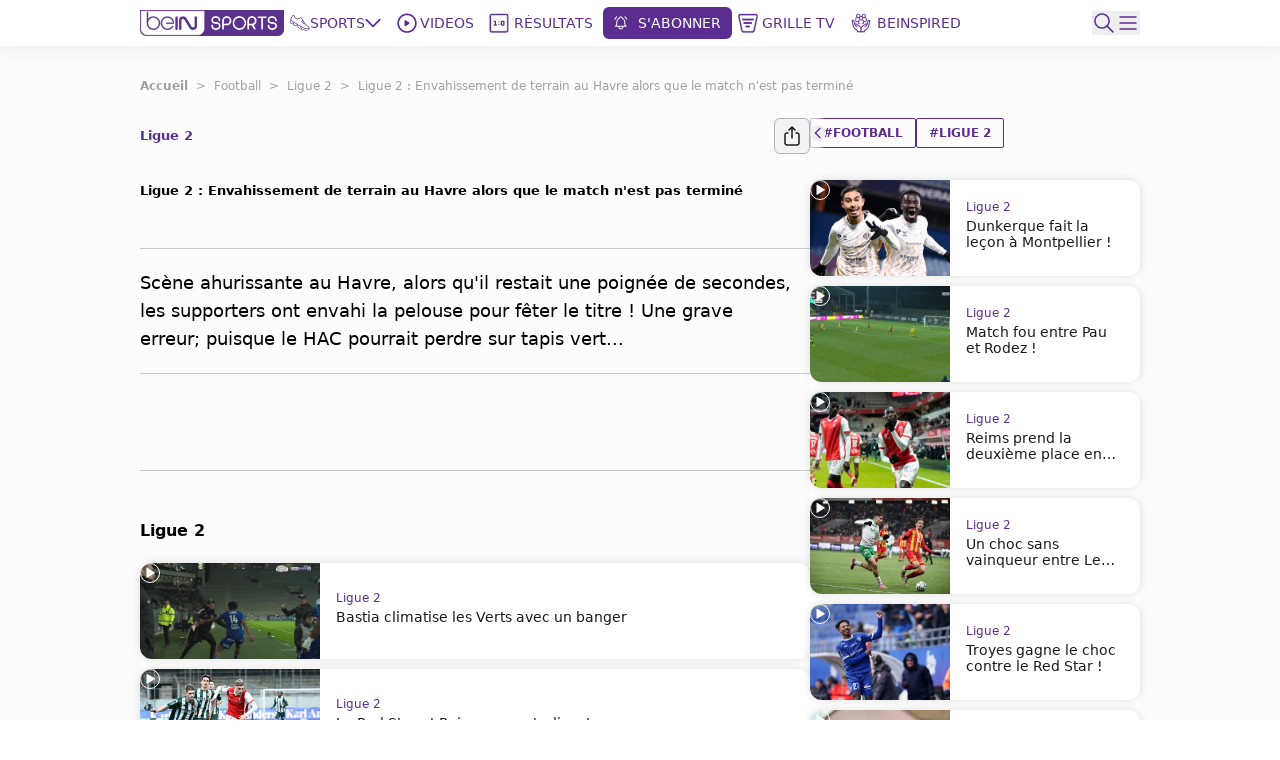

--- FILE ---
content_type: text/html; charset=utf-8
request_url: https://www.beinsports.com/fr-fr/football/ligue-2/articles-video/ligue-2-envahissement-de-terrain-au-havre-alo
body_size: 393327
content:
<!DOCTYPE html><html lang="fr-fr"><head><link rel="preload" href="https://secure.widget.cloud.opta.net/v3/css/v3.football.opta-widgets.css" as="style"/><link rel="preload" href="https://secure.widget.cloud.opta.net/v3/css/v3.rtl.opta-widgets.css" as="style"/><meta charSet="utf-8"/><meta name="viewport" content="width=device-width, initial-scale=1.0, maximum-scale=1.0, user-scalable=no, viewport-fit=cover"/><meta name="apple-itunes-app" content="app-id=1115211914"/><noscript><link rel="stylesheet" href="https://secure.widget.cloud.opta.net/v3/css/v3.football.opta-widgets.css"/></noscript><noscript><link rel="stylesheet" href="https://secure.widget.cloud.opta.net/v3/css/v3.rtl.opta-widgets.css"/></noscript><script src="https://c.amazon-adsystem.com/aax2/apstag.js" async="" id="fastory-id"></script><script async="" defer="" src="https://yam.li/embed/custom/beinsports/bein-prediction.min.js" data-slug="ligue-2-envahissement-de-terrain-au-havre-alo" data-container="bein-prediction-embed"></script><link rel="preload" href="//cdn.optimizely.com/public/5809436334227456/s/beinsports.js" as="script"/><link rel="preconnect" href="//logx.optimizely.com"/><script id="optimizely-id" src="https://cdn.optimizely.com/public/5809436334227456/s/beinsports.js" async=""></script><title>Ligue 2 : Envahissement de terrain au Havre al | beIN SPORTS</title><meta name="robots" content="index,follow"/><meta name="description" content="Scène ahurissante au Havre, alors qu&#x27;il restait une poignée de secondes, les supporters ont envahi la pelouse pour fêter le titre ! Une grave erreur; puisque le"/><meta name="twitter:card" content="summary_large_image"/><meta name="twitter:site" content="@beinsports_FR"/><meta name="twitter:creator" content="@beinsports_FR"/><meta property="fb:app_id" content="802625893128961"/><meta property="og:title" content="Ligue 2 : Envahissement de terrain au Havre al"/><meta property="og:description" content="Scène ahurissante au Havre, alors qu&#x27;il restait une poignée de secondes, les supporters ont envahi la pelouse pour fêter le titre ! Une grave erreur; puisque le"/><meta property="og:url" content="https://www.beinsports.com/fr-fr/football/ligue-2/articles-video/ligue-2-envahissement-de-terrain-au-havre-alo"/><meta property="og:type" content="article"/><meta property="og:image" content="https://s2.dmcdn.net/v/U-ti71aUbOq29Tn4y/x1080"/><meta property="og:image:alt" content="Ligue 2 : Les supporters envahissent le terrain alors que le match n&#x27;est pas fini"/><meta property="og:locale" content="fr-fr"/><meta property="og:site_name" content="beIN SPORTS"/><link rel="canonical" href="https://www.beinsports.com/fr-fr/football/ligue-2/articles-video/ligue-2-envahissement-de-terrain-au-havre-alo"/><meta property="author" content="Scène ahurissante au Havre, alors qu&#x27;il restait une poignée de secondes, les supporters ont envahi la pelouse pour fêter le titre ! Une grave erreur; puisque le"/><meta name="google-site-verification" content="RgvP-QZ9sgKAlvgtKBfhs08VvTJAX7_J-Gcdyb4Lc3I"/><meta property="msapplication-TileColor" content="#ffffff"/><meta property="msapplication-TileImage" content="https://www.beinsports.com/favicon/ms-icon-144x144.png"/><meta property="theme-color" content="#ffffff"/><meta property="fb:pages" content="301300799953924"/><link rel="icon" href="https://www.beinsports.com/favicon/favicon.ico"/><link rel="apple-touch-icon" sizes="57x57" href="/favicon/apple-icon-57x57.png"/><link rel="apple-touch-icon" sizes="60x60" href="/favicon/apple-icon-60x60.png"/><link rel="apple-touch-icon" sizes="72x72" href="/favicon/apple-icon-72x72.png"/><link rel="apple-touch-icon" sizes="76x76" href="/favicon/apple-icon-76x76.png"/><link rel="apple-touch-icon" sizes="114x114" href="/favicon/apple-icon-114x114.png"/><link rel="apple-touch-icon" sizes="120x120" href="/favicon/apple-icon-120x120.png"/><link rel="apple-touch-icon" sizes="144x144" href="/favicon/apple-icon-144x144.png"/><link rel="apple-touch-icon" sizes="152x152" href="/favicon/apple-icon-152x152.png"/><link rel="apple-touch-icon" sizes="180x180" href="/favicon/apple-icon-180x180.png"/><link rel="icon" type="image/png" sizes="192x192" href="/favicon/android-icon-192x192.png"/><link rel="icon" type="image/png" sizes="32x32" href="/favicon/favicon-32x32.png"/><link rel="icon" type="image/png" sizes="96x96" href="/favicon/favicon-96x96.png"/><link rel="icon" type="image/png" sizes="16x16" href="/favicon/favicon-16x16.png"/><link rel="manifest" href="/favicon/manifest.json"/><script type="application/ld+json">{"@context":"https://schema.org","@type":"BreadcrumbList","itemListElement":[{"@type":"ListItem","position":1,"name":"Football","item":"https://www.beinsports.com/fr-fr/football"},{"@type":"ListItem","position":2,"name":"Ligue 2","item":"https://www.beinsports.com/fr-fr/football/ligue-2"},{"@type":"ListItem","position":3,"name":"Ligue 2 : Envahissement de terrain au Havre alors que le match n'est pas terminé","item":"https://www.beinsports.com/fr-fr/football/ligue-2/articles-video/ligue-2-envahissement-de-terrain-au-havre-alo"}]}</script><meta name="next-head-count" content="50"/><link rel="preload" href="/fonts/Gotham-Black.woff2" as="font" type="font/woff2" crossorigin="anonymous"/><link rel="preload" href="/fonts/Gotham-Bold.woff2" as="font" type="font/woff2" crossorigin="anonymous"/><link rel="preload" href="/fonts/Gotham-Book.woff2" as="font" type="font/woff2" crossorigin="anonymous"/><link rel="preload" href="/fonts/Gotham-Light.woff2" as="font" type="font/woff2" crossorigin="anonymous"/><link rel="preload" href="/fonts/Gotham-Medium.woff2" as="font" type="font/woff2" crossorigin="anonymous"/><link rel="preload" href="/fonts/SFPro-Bold.woff2" as="font" type="font/woff2" crossorigin="anonymous"/><link rel="preload" href="/fonts/SFPro-Medium.woff2" as="font" type="font/woff2" crossorigin="anonymous"/><link rel="preload" href="/fonts/beINNEWArabicfont2017-Light.woff2" as="font" type="font/woff2" crossorigin="anonymous"/><link rel="preload" href="/fonts/beINNEWArabicfont2017-Regular.woff2" as="font" type="font/woff2" crossorigin="anonymous"/><link rel="preload" href="/fonts/beINNEWArabicfont2017-DemiBold.woff2" as="font" type="font/woff2" crossorigin="anonymous"/><link rel="preload" href="/fonts/beINNEWArabicfont2017-Bold.woff2" as="font" type="font/woff2" crossorigin="anonymous"/><link rel="preload" href="/fonts/Merriweather-Bold.woff2" as="font" type="font/woff2" crossorigin="anonymous"/><link rel="preload" href="/fonts/Merriweather-Light.woff2" as="font" type="font/woff2" crossorigin="anonymous"/><link rel="preload" href="/fonts/GothamNarrow-Bold.woff2" as="font" type="font/woff2" crossorigin="anonymous"/><link rel="preload" href="/fonts/GothamNarrow-Medium.woff2" as="font" type="font/woff2" crossorigin="anonymous"/><link rel="preload" href="/fonts/GothamXNarrow-Book.woff2" as="font" type="font/woff2" crossorigin="anonymous"/><link rel="preload" href="/fonts/GothamXNarrow-Medium.woff2" as="font" type="font/woff2" crossorigin="anonymous"/><link rel="preload" href="/fonts/GothamXNarrow-Bold.woff2" as="font" type="font/woff2" crossorigin="anonymous"/><script src="https://imasdk.googleapis.com/js/sdkloader/ima3.js" async=""></script><link rel="preload" href="/_next/static/css/297e4f2edb2299e3.css" as="style"/><link rel="stylesheet" href="/_next/static/css/297e4f2edb2299e3.css" data-n-g=""/><noscript data-n-css=""></noscript><script defer="" nomodule="" src="/_next/static/chunks/polyfills-c67a75d1b6f99dc8.js"></script><script defer="" src="/_next/static/chunks/3799.5d153192176e6601.js"></script><script defer="" src="/_next/static/chunks/2930.a681dffee7265942.js"></script><script defer="" src="/_next/static/chunks/9586.3b427add1eff3080.js"></script><script defer="" src="/_next/static/chunks/1797.058e263b6a127fd3.js"></script><script defer="" src="/_next/static/chunks/4358.507a72c483ed48da.js"></script><script defer="" src="/_next/static/chunks/1476.6da5795d59a95de1.js"></script><script defer="" src="/_next/static/chunks/7994.be4fc999ee4d89ce.js"></script><script defer="" src="/_next/static/chunks/3546.5157efb0e53cfd28.js"></script><script defer="" src="/_next/static/chunks/2128.9cee8276152bf5f3.js"></script><script defer="" src="/_next/static/chunks/1801.e0decb8dc7e16acf.js"></script><script defer="" src="/_next/static/chunks/7059.0bd080c9627c490c.js"></script><script defer="" src="/_next/static/chunks/5034.08b349ee35b29ea6.js"></script><script defer="" src="/_next/static/chunks/6808.ecd3ad2a140d8b62.js"></script><script defer="" src="/_next/static/chunks/3921.5f2f801c46f1dc8d.js"></script><script defer="" src="/_next/static/chunks/9120.94cb92d5f557169d.js"></script><script defer="" src="/_next/static/chunks/9928.86b97a7145352b5b.js"></script><script src="/_next/static/chunks/webpack-f93a526101f26db9.js" defer=""></script><script src="/_next/static/chunks/framework-f29dff1c97231af4.js" defer=""></script><script src="/_next/static/chunks/main-1b4047f9db4e5b8c.js" defer=""></script><script src="/_next/static/chunks/pages/_app-e80a97fffd728533.js" defer=""></script><script src="/_next/static/chunks/75fc9c18-06f0264f50ef7fc1.js" defer=""></script><script src="/_next/static/chunks/c0a33b72-a4abd394aa998878.js" defer=""></script><script src="/_next/static/chunks/37a763b4-c4f58850fcacccd8.js" defer=""></script><script src="/_next/static/chunks/7602-e0e4b46c938c97c3.js" defer=""></script><script src="/_next/static/chunks/104-c3d847044891096f.js" defer=""></script><script src="/_next/static/chunks/2049-d2abd88d35a7480d.js" defer=""></script><script src="/_next/static/chunks/919-b83a1b01068f5b29.js" defer=""></script><script src="/_next/static/chunks/5910-6a1f90540a04b4b3.js" defer=""></script><script src="/_next/static/chunks/3322-faf95fc8892ebbc3.js" defer=""></script><script src="/_next/static/chunks/558-630f4ad778ca78f3.js" defer=""></script><script src="/_next/static/chunks/6654-c76c3fb73c0203e4.js" defer=""></script><script src="/_next/static/chunks/7547-7e2d19d442108b6f.js" defer=""></script><script src="/_next/static/chunks/6069-eb972586334df1f4.js" defer=""></script><script src="/_next/static/chunks/5248-82341982f7165b4d.js" defer=""></script><script src="/_next/static/chunks/8761-af8a37db2250b69f.js" defer=""></script><script src="/_next/static/chunks/8198-53c537bb0e735b6a.js" defer=""></script><script src="/_next/static/chunks/pages/%5B...page%5D-a55de620ec6fd8eb.js" defer=""></script><script src="/_next/static/tMOUvXEOLrUWJzwfi5IvQ/_buildManifest.js" defer=""></script><script src="/_next/static/tMOUvXEOLrUWJzwfi5IvQ/_ssgManifest.js" defer=""></script></head><body><div id="__next"><style>
            
    #nprogress {
      pointer-events: none;
    }
    #nprogress .bar {
      background: #5c2d91;
      position: fixed;
      z-index: 9999;
      top: 0;
      left: 0;
      width: 100%;
      height: 3px;
    }
    #nprogress .peg {
      display: block;
      position: absolute;
      right: 0px;
      width: 100px;
      height: 100%;
      box-shadow: 0 0 10px #5c2d91, 0 0 5px #5c2d91;
      opacity: 1;
      -webkit-transform: rotate(3deg) translate(0px, -4px);
      -ms-transform: rotate(3deg) translate(0px, -4px);
      transform: rotate(3deg) translate(0px, -4px);
    }
    #nprogress .spinner {
      display: block;
      position: fixed;
      z-index: 1031;
      top: 15px;
      right: 15px;
    }
    #nprogress .spinner-icon {
      width: 18px;
      height: 18px;
      box-sizing: border-box;
      border: solid 2px transparent;
      border-top-color: #5c2d91;
      border-left-color: #5c2d91;
      border-radius: 50%;
      -webkit-animation: nprogresss-spinner 400ms linear infinite;
      animation: nprogress-spinner 400ms linear infinite;
    }
    .nprogress-custom-parent {
      overflow: hidden;
      position: relative;
    }
    .nprogress-custom-parent #nprogress .spinner,
    .nprogress-custom-parent #nprogress .bar {
      position: absolute;
    }
    @-webkit-keyframes nprogress-spinner {
      0% {
        -webkit-transform: rotate(0deg);
      }
      100% {
        -webkit-transform: rotate(360deg);
      }
    }
    @keyframes nprogress-spinner {
      0% {
        transform: rotate(0deg);
      }
      100% {
        transform: rotate(360deg);
      }
    }
  
            #nprogress .bar {
              opacity: 0.75;
              display: block;
            }
            #nprogress .spinner {
              /* This is now controlled by our Redux state */
              display: flex;
              top: 0;
              left: 0;
              bottom: 0;
              right: 0;
              justify-content: center;
              align-items: center;
              background-color: rgba(255,255,255,0.4);           
            }
            #nprogress .spinner-icon {
              width: 40px;
              height: 40px;
              border-width: 3px;
            }
            @media screen and (max-width: 1024px) {
              #nprogress .bar {
                display: none; 
              }
            }
          </style><div class="bng-flex bng-flex-col bng-min-h-screen bng-w-full bng-h-full md:bng-pb-0 TODO-bng-landscape-lock false bng-bg-mainGrayLight" dir="ltr" style="min-height:100dvh"><header class="bng-sticky bng-top-0 lg:bng-shadow-[0_5px_20px_rgba(0,0,0,0.05)] bng-z-[100]"><nav class="bng-bg-white bng-relative bng-z-10"><div class="bng-flex bng-safe-pt-2 bng-items-center bng-justify-between md:bng-py-2.5 md:bng-safe-pt-2.5 bng-px-3 md:bng-safe-h-[46px] lg:bng-px-[3rem] xl:bng-px-[8.75rem]"><div class="bng-flex bng-w-full bng-h-[40px] bng-justify-between bng-items-center"><div class="bng-content-center bng-flex lg:bng-hidden bng-gap-x-3 md:bng-gap-x-0"><button type="button" aria-label="icon back" class="bng-w-6 bng-h-6 bng-items-center bng-justify-center bng-flex"><div class="bng-transition-all bng-ease-in-out bng-delay-400 rtl:-bng-scale-x-100"><svg xmlns="http://www.w3.org/2000/svg" width="9.608" height="17.5" viewBox="0 0 9.608 17.5" aria-label="sidebar-back-button-icon" aria-hidden="true" class="bng-fill-main"><path id="icon_back" d="M23.928,12.424l7.28-7.281a.858.858,0,1,0-1.214-1.214l-7.884,7.883,0,0a.86.86,0,0,0,0,1.214l0,0,7.884,7.883A.858.858,0,1,0,31.208,19.7Z" transform="translate(-21.856 -3.674)" fill-rule="evenodd"></path></svg></div></button><div class="md:bng-hidden bng-relative bng-w-6 bng-h-6"></div></div><div class="bng-flex bng-justify-start bng-items-center "><a class="bng-flex bng-relative bng-h-8 bng-w-32 lg:bng-h-5 xl:bng-h-8 bng-gap-x-1 xl:bng-gap-x-5 lg:bng-w-28 xl:bng-w-36 ltr:lg:bng-mr-2 rtl:lg:bng-ml-2 ltr:xl:bng-mr-[34px] rtl:xl:bng-ml-[34px]" href="/fr-fr"><figure style="width:undefinedpx" class="
                  bng-block
                "><img alt="bein logo" sizes="144px" srcSet="/_next/static/media/bein_logo.af017869.webp?ver=03-06-2025?w=32&amp;q=75 32w, /_next/static/media/bein_logo.af017869.webp?ver=03-06-2025?w=64&amp;q=75 64w, /_next/static/media/bein_logo.af017869.webp?ver=03-06-2025?w=128&amp;q=75 128w, /_next/static/media/bein_logo.af017869.webp?ver=03-06-2025?w=256&amp;q=75 256w, /_next/static/media/bein_logo.af017869.webp?ver=03-06-2025?w=384&amp;q=75 384w, /_next/static/media/bein_logo.af017869.webp?ver=03-06-2025?w=640&amp;q=75 640w, /_next/static/media/bein_logo.af017869.webp?ver=03-06-2025?w=1080&amp;q=75 1080w, /_next/static/media/bein_logo.af017869.webp?ver=03-06-2025?w=1920&amp;q=75 1920w, /_next/static/media/bein_logo.af017869.webp?ver=03-06-2025?w=3840&amp;q=75 3840w" src="/_next/static/media/bein_logo.af017869.webp?ver=03-06-2025?w=3840&amp;q=75" decoding="async" data-nimg="fill" class="bng-object-contain" loading="lazy" style="position:absolute;height:100%;width:100%;left:0;top:0;right:0;bottom:0;color:transparent"/></figure></a><div class="bng-hidden sm:bng-h-fit sm:bng-max-h-fit bng-h-[86px] bng-gap-x-1 xl:bng-gap-x-5 bng-max-h-[86px] bng-justify-between bng-p-0 bng-z-0 lg:bng-flex lg:bng-p-0 lg:bng-z-0"><div class="bng-relative bng-flex lg:bng-hidden bng-min-h-8 bng-p-1.5 ltr:last:bng-mr-0 rtl:last:bng-ml-0"><a class="flex" data-text="Home" href="/fr-fr"><div class="bng-flex bng-flex-col bng-items-center bng-justify-center bng-gap-y-1 lg:bng-flex-row"><div class="bng-flex bng-items-center bng-justify-center lg:bng-w-5 lg:bng-h-5 lg:bng-mb-0 ltr:lg:bng-mr-3 rtl:lg:bng-ml-3 bng-w-[33px] bng-h-[33px]"><figure style="width:24px"><img alt="Home Icon" sizes="24px" srcSet="https://assets-us-01.kc-usercontent.com:443/31dbcbc6-da4c-0033-328a-d7621d0fa726/77e91e32-d0b7-4c61-aed2-448a413a7184/icon_homepage2.svg?ver=03-06-2025?w=32&amp;q=75 32w, https://assets-us-01.kc-usercontent.com:443/31dbcbc6-da4c-0033-328a-d7621d0fa726/77e91e32-d0b7-4c61-aed2-448a413a7184/icon_homepage2.svg?ver=03-06-2025?w=64&amp;q=75 64w, https://assets-us-01.kc-usercontent.com:443/31dbcbc6-da4c-0033-328a-d7621d0fa726/77e91e32-d0b7-4c61-aed2-448a413a7184/icon_homepage2.svg?ver=03-06-2025?w=128&amp;q=75 128w, https://assets-us-01.kc-usercontent.com:443/31dbcbc6-da4c-0033-328a-d7621d0fa726/77e91e32-d0b7-4c61-aed2-448a413a7184/icon_homepage2.svg?ver=03-06-2025?w=256&amp;q=75 256w, https://assets-us-01.kc-usercontent.com:443/31dbcbc6-da4c-0033-328a-d7621d0fa726/77e91e32-d0b7-4c61-aed2-448a413a7184/icon_homepage2.svg?ver=03-06-2025?w=384&amp;q=75 384w, https://assets-us-01.kc-usercontent.com:443/31dbcbc6-da4c-0033-328a-d7621d0fa726/77e91e32-d0b7-4c61-aed2-448a413a7184/icon_homepage2.svg?ver=03-06-2025?w=640&amp;q=75 640w, https://assets-us-01.kc-usercontent.com:443/31dbcbc6-da4c-0033-328a-d7621d0fa726/77e91e32-d0b7-4c61-aed2-448a413a7184/icon_homepage2.svg?ver=03-06-2025?w=1080&amp;q=75 1080w, https://assets-us-01.kc-usercontent.com:443/31dbcbc6-da4c-0033-328a-d7621d0fa726/77e91e32-d0b7-4c61-aed2-448a413a7184/icon_homepage2.svg?ver=03-06-2025?w=1920&amp;q=75 1920w, https://assets-us-01.kc-usercontent.com:443/31dbcbc6-da4c-0033-328a-d7621d0fa726/77e91e32-d0b7-4c61-aed2-448a413a7184/icon_homepage2.svg?ver=03-06-2025?w=3840&amp;q=75 3840w" src="https://assets-us-01.kc-usercontent.com:443/31dbcbc6-da4c-0033-328a-d7621d0fa726/77e91e32-d0b7-4c61-aed2-448a413a7184/icon_homepage2.svg?ver=03-06-2025?w=3840&amp;q=75" width="24" height="24" decoding="async" data-nimg="1" class="bng-animate-pulse" loading="lazy" style="color:transparent"/></figure></div><span class="bng-w-12 bng-truncate bng-font-medium bng-font-Gotham-Arabic bng-text-[10px] bng-text-center bng-whitespace-nowrap lg:bng-text-[14px] rtl:lg:bng-text-[16px] lg:bng-leading-4 lg:bng-w-auto lg:bng-font-Gotham-Arabic lg:bng-font-medium rtl:lg:bng-font-semibold lg:bng-uppercase bng-text-gray lg:bng-text-main bng-inline-flex bng-flex-col after:bng-font-bold after:bng-overflow-hidden after:bng-h-0 after:bng-content-[attr(data-text)] after:bng-invisible after:bng-select-none after:bng-pointer-events-none" data-text="Home">Home</span></div></a></div><div class="bng-static bng-cursor-pointer lg:bng-flex ltr:last:bng-mr-0 rtl:last:bng-ml-0 bng-w-12 bng-truncate bng-font-medium bng-font-Gotham-Arabic bng-text-[10px] bng-text-center bng-whitespace-nowrap bng-text-main lg:bng-min-h-8 lg:bng-p-1.5 lg:bng-text-[14px] rtl:lg:bng-text-[16px] lg:bng-leading-4 lg:bng-w-auto lg:bng-font-Gotham-Arabic lg:bng-font-medium rtl:lg:bng-font-semibold lg:bng-uppercase"><div class="bng-flex bng-items-center bng-justify-center"><div class="bng-flex bng-items-center bng-justify-center bng-w-5 bng-h-5 ltr:lg:bng-mr-3 rtl:lg:bng-ml-3"><figure style="width:20px"><img alt="Sports Icon" sizes="20px" srcSet="https://assets-us-01.kc-usercontent.com:443/31dbcbc6-da4c-0033-328a-d7621d0fa726/f0cf7a38-14ea-4a7c-acb2-a9be669ca265/icon_sports1.svg?ver=03-06-2025?w=32&amp;q=75 32w, https://assets-us-01.kc-usercontent.com:443/31dbcbc6-da4c-0033-328a-d7621d0fa726/f0cf7a38-14ea-4a7c-acb2-a9be669ca265/icon_sports1.svg?ver=03-06-2025?w=64&amp;q=75 64w, https://assets-us-01.kc-usercontent.com:443/31dbcbc6-da4c-0033-328a-d7621d0fa726/f0cf7a38-14ea-4a7c-acb2-a9be669ca265/icon_sports1.svg?ver=03-06-2025?w=128&amp;q=75 128w, https://assets-us-01.kc-usercontent.com:443/31dbcbc6-da4c-0033-328a-d7621d0fa726/f0cf7a38-14ea-4a7c-acb2-a9be669ca265/icon_sports1.svg?ver=03-06-2025?w=256&amp;q=75 256w, https://assets-us-01.kc-usercontent.com:443/31dbcbc6-da4c-0033-328a-d7621d0fa726/f0cf7a38-14ea-4a7c-acb2-a9be669ca265/icon_sports1.svg?ver=03-06-2025?w=384&amp;q=75 384w, https://assets-us-01.kc-usercontent.com:443/31dbcbc6-da4c-0033-328a-d7621d0fa726/f0cf7a38-14ea-4a7c-acb2-a9be669ca265/icon_sports1.svg?ver=03-06-2025?w=640&amp;q=75 640w, https://assets-us-01.kc-usercontent.com:443/31dbcbc6-da4c-0033-328a-d7621d0fa726/f0cf7a38-14ea-4a7c-acb2-a9be669ca265/icon_sports1.svg?ver=03-06-2025?w=1080&amp;q=75 1080w, https://assets-us-01.kc-usercontent.com:443/31dbcbc6-da4c-0033-328a-d7621d0fa726/f0cf7a38-14ea-4a7c-acb2-a9be669ca265/icon_sports1.svg?ver=03-06-2025?w=1920&amp;q=75 1920w, https://assets-us-01.kc-usercontent.com:443/31dbcbc6-da4c-0033-328a-d7621d0fa726/f0cf7a38-14ea-4a7c-acb2-a9be669ca265/icon_sports1.svg?ver=03-06-2025?w=3840&amp;q=75 3840w" src="https://assets-us-01.kc-usercontent.com:443/31dbcbc6-da4c-0033-328a-d7621d0fa726/f0cf7a38-14ea-4a7c-acb2-a9be669ca265/icon_sports1.svg?ver=03-06-2025?w=3840&amp;q=75" width="20" height="20" decoding="async" data-nimg="1" class="bng-animate-pulse" loading="lazy" style="color:transparent"/></figure></div><div class="bng-flex bng-items-center bng-justify-center bng-flex-col lg:bng-flex-row bng-gap-x-2">Sports<span class="bng-flex bng-items-center bng-w-5 bng-h-5"><svg width="16" height="16" viewBox="0 0 12 8" fill="none" xmlns="http://www.w3.org/2000/svg" color="#5C2D91" class="bng-transition-transform bng-duration-300 bng-rotate-0"><path fill-rule="evenodd" clip-rule="evenodd" d="M6.44194 6.94194C6.19786 7.18602 5.80214 7.18602 5.55806 6.94194L0.558059 1.94194C0.313982 1.69786 0.313982 1.30213 0.558059 1.05806C0.802136 0.81398 1.19787 0.81398 1.44194 1.05806L6 5.61612L10.5581 1.05806C10.8021 0.813981 11.1979 0.813981 11.4419 1.05806C11.686 1.30214 11.686 1.69786 11.4419 1.94194L6.44194 6.94194Z" fill="#5C2D91"></path></svg></span></div></div></div><div class="bng-relative bng-flex lg:bng-flex bng-min-h-8 bng-p-1.5 ltr:last:bng-mr-0 rtl:last:bng-ml-0"><a class="flex" data-text="Videos" href="/fr-fr/videos"><div class="bng-flex bng-flex-col bng-items-center bng-justify-center bng-gap-y-1 lg:bng-flex-row"><div class="bng-flex bng-items-center bng-justify-center lg:bng-w-5 lg:bng-h-5 lg:bng-mb-0 ltr:lg:bng-mr-3 rtl:lg:bng-ml-3 bng-w-[33px] bng-h-[33px]"><figure style="width:24px"><img alt="Videos Icon" sizes="24px" srcSet="https://assets-us-01.kc-usercontent.com:443/31dbcbc6-da4c-0033-328a-d7621d0fa726/fe362b74-2b79-4441-b9ab-99401c0d3c55/icon_videos2_V2.svg?ver=03-06-2025?w=32&amp;q=75 32w, https://assets-us-01.kc-usercontent.com:443/31dbcbc6-da4c-0033-328a-d7621d0fa726/fe362b74-2b79-4441-b9ab-99401c0d3c55/icon_videos2_V2.svg?ver=03-06-2025?w=64&amp;q=75 64w, https://assets-us-01.kc-usercontent.com:443/31dbcbc6-da4c-0033-328a-d7621d0fa726/fe362b74-2b79-4441-b9ab-99401c0d3c55/icon_videos2_V2.svg?ver=03-06-2025?w=128&amp;q=75 128w, https://assets-us-01.kc-usercontent.com:443/31dbcbc6-da4c-0033-328a-d7621d0fa726/fe362b74-2b79-4441-b9ab-99401c0d3c55/icon_videos2_V2.svg?ver=03-06-2025?w=256&amp;q=75 256w, https://assets-us-01.kc-usercontent.com:443/31dbcbc6-da4c-0033-328a-d7621d0fa726/fe362b74-2b79-4441-b9ab-99401c0d3c55/icon_videos2_V2.svg?ver=03-06-2025?w=384&amp;q=75 384w, https://assets-us-01.kc-usercontent.com:443/31dbcbc6-da4c-0033-328a-d7621d0fa726/fe362b74-2b79-4441-b9ab-99401c0d3c55/icon_videos2_V2.svg?ver=03-06-2025?w=640&amp;q=75 640w, https://assets-us-01.kc-usercontent.com:443/31dbcbc6-da4c-0033-328a-d7621d0fa726/fe362b74-2b79-4441-b9ab-99401c0d3c55/icon_videos2_V2.svg?ver=03-06-2025?w=1080&amp;q=75 1080w, https://assets-us-01.kc-usercontent.com:443/31dbcbc6-da4c-0033-328a-d7621d0fa726/fe362b74-2b79-4441-b9ab-99401c0d3c55/icon_videos2_V2.svg?ver=03-06-2025?w=1920&amp;q=75 1920w, https://assets-us-01.kc-usercontent.com:443/31dbcbc6-da4c-0033-328a-d7621d0fa726/fe362b74-2b79-4441-b9ab-99401c0d3c55/icon_videos2_V2.svg?ver=03-06-2025?w=3840&amp;q=75 3840w" src="https://assets-us-01.kc-usercontent.com:443/31dbcbc6-da4c-0033-328a-d7621d0fa726/fe362b74-2b79-4441-b9ab-99401c0d3c55/icon_videos2_V2.svg?ver=03-06-2025?w=3840&amp;q=75" width="24" height="24" decoding="async" data-nimg="1" class="bng-animate-pulse" loading="lazy" style="color:transparent"/></figure></div><span class="bng-w-12 bng-truncate bng-font-medium bng-font-Gotham-Arabic bng-text-[10px] bng-text-center bng-whitespace-nowrap lg:bng-text-[14px] rtl:lg:bng-text-[16px] lg:bng-leading-4 lg:bng-w-auto lg:bng-font-Gotham-Arabic lg:bng-font-medium rtl:lg:bng-font-semibold lg:bng-uppercase bng-text-gray lg:bng-text-main bng-inline-flex bng-flex-col after:bng-font-bold after:bng-overflow-hidden after:bng-h-0 after:bng-content-[attr(data-text)] after:bng-invisible after:bng-select-none after:bng-pointer-events-none" data-text="Videos">Videos</span></div></a></div><div class="bng-relative bng-flex lg:bng-hidden bng-min-h-8 bng-p-1.5 ltr:last:bng-mr-0 rtl:last:bng-ml-0"><a class="flex" data-text="Shorts" href="/fr-fr/shorts"><div class="bng-flex bng-flex-col bng-items-center bng-justify-center bng-gap-y-1 lg:bng-flex-row"><div class="bng-flex bng-items-center bng-justify-center lg:bng-w-5 lg:bng-h-5 lg:bng-mb-0 ltr:lg:bng-mr-3 rtl:lg:bng-ml-3 bng-w-[33px] bng-h-[33px]"><figure style="width:24px"><img alt="Shorts Icon" sizes="24px" srcSet="https://assets-us-01.kc-usercontent.com:443/31dbcbc6-da4c-0033-328a-d7621d0fa726/0bdfa35e-014c-46a4-9f7c-381a37765788/Shorts%20Icon%20%28Light%29%20-%20Default.svg?ver=03-06-2025?w=32&amp;q=75 32w, https://assets-us-01.kc-usercontent.com:443/31dbcbc6-da4c-0033-328a-d7621d0fa726/0bdfa35e-014c-46a4-9f7c-381a37765788/Shorts%20Icon%20%28Light%29%20-%20Default.svg?ver=03-06-2025?w=64&amp;q=75 64w, https://assets-us-01.kc-usercontent.com:443/31dbcbc6-da4c-0033-328a-d7621d0fa726/0bdfa35e-014c-46a4-9f7c-381a37765788/Shorts%20Icon%20%28Light%29%20-%20Default.svg?ver=03-06-2025?w=128&amp;q=75 128w, https://assets-us-01.kc-usercontent.com:443/31dbcbc6-da4c-0033-328a-d7621d0fa726/0bdfa35e-014c-46a4-9f7c-381a37765788/Shorts%20Icon%20%28Light%29%20-%20Default.svg?ver=03-06-2025?w=256&amp;q=75 256w, https://assets-us-01.kc-usercontent.com:443/31dbcbc6-da4c-0033-328a-d7621d0fa726/0bdfa35e-014c-46a4-9f7c-381a37765788/Shorts%20Icon%20%28Light%29%20-%20Default.svg?ver=03-06-2025?w=384&amp;q=75 384w, https://assets-us-01.kc-usercontent.com:443/31dbcbc6-da4c-0033-328a-d7621d0fa726/0bdfa35e-014c-46a4-9f7c-381a37765788/Shorts%20Icon%20%28Light%29%20-%20Default.svg?ver=03-06-2025?w=640&amp;q=75 640w, https://assets-us-01.kc-usercontent.com:443/31dbcbc6-da4c-0033-328a-d7621d0fa726/0bdfa35e-014c-46a4-9f7c-381a37765788/Shorts%20Icon%20%28Light%29%20-%20Default.svg?ver=03-06-2025?w=1080&amp;q=75 1080w, https://assets-us-01.kc-usercontent.com:443/31dbcbc6-da4c-0033-328a-d7621d0fa726/0bdfa35e-014c-46a4-9f7c-381a37765788/Shorts%20Icon%20%28Light%29%20-%20Default.svg?ver=03-06-2025?w=1920&amp;q=75 1920w, https://assets-us-01.kc-usercontent.com:443/31dbcbc6-da4c-0033-328a-d7621d0fa726/0bdfa35e-014c-46a4-9f7c-381a37765788/Shorts%20Icon%20%28Light%29%20-%20Default.svg?ver=03-06-2025?w=3840&amp;q=75 3840w" src="https://assets-us-01.kc-usercontent.com:443/31dbcbc6-da4c-0033-328a-d7621d0fa726/0bdfa35e-014c-46a4-9f7c-381a37765788/Shorts%20Icon%20%28Light%29%20-%20Default.svg?ver=03-06-2025?w=3840&amp;q=75" width="24" height="24" decoding="async" data-nimg="1" class="bng-animate-pulse" loading="lazy" style="color:transparent"/></figure></div><span class="bng-w-12 bng-truncate bng-font-medium bng-font-Gotham-Arabic bng-text-[10px] bng-text-center bng-whitespace-nowrap lg:bng-text-[14px] rtl:lg:bng-text-[16px] lg:bng-leading-4 lg:bng-w-auto lg:bng-font-Gotham-Arabic lg:bng-font-medium rtl:lg:bng-font-semibold lg:bng-uppercase bng-text-gray lg:bng-text-main bng-inline-flex bng-flex-col after:bng-font-bold after:bng-overflow-hidden after:bng-h-0 after:bng-content-[attr(data-text)] after:bng-invisible after:bng-select-none after:bng-pointer-events-none" data-text="Shorts">Shorts</span></div></a></div><div class="bng-relative bng-flex lg:bng-flex bng-min-h-8 bng-p-1.5 ltr:last:bng-mr-0 rtl:last:bng-ml-0"><a class="flex" data-text="Résultats" href="/fr-fr/scores"><div class="bng-flex bng-flex-col bng-items-center bng-justify-center bng-gap-y-1 lg:bng-flex-row"><div class="bng-flex bng-items-center bng-justify-center lg:bng-w-5 lg:bng-h-5 lg:bng-mb-0 ltr:lg:bng-mr-3 rtl:lg:bng-ml-3 bng-w-[33px] bng-h-[33px]"><figure style="width:24px"><img alt="Résultats Icon" sizes="24px" srcSet="https://assets-us-01.kc-usercontent.com:443/31dbcbc6-da4c-0033-328a-d7621d0fa726/2600e410-5d23-45ca-b258-4e13f46a997c/icon_scores2%20%282%29.svg?ver=03-06-2025?w=32&amp;q=75 32w, https://assets-us-01.kc-usercontent.com:443/31dbcbc6-da4c-0033-328a-d7621d0fa726/2600e410-5d23-45ca-b258-4e13f46a997c/icon_scores2%20%282%29.svg?ver=03-06-2025?w=64&amp;q=75 64w, https://assets-us-01.kc-usercontent.com:443/31dbcbc6-da4c-0033-328a-d7621d0fa726/2600e410-5d23-45ca-b258-4e13f46a997c/icon_scores2%20%282%29.svg?ver=03-06-2025?w=128&amp;q=75 128w, https://assets-us-01.kc-usercontent.com:443/31dbcbc6-da4c-0033-328a-d7621d0fa726/2600e410-5d23-45ca-b258-4e13f46a997c/icon_scores2%20%282%29.svg?ver=03-06-2025?w=256&amp;q=75 256w, https://assets-us-01.kc-usercontent.com:443/31dbcbc6-da4c-0033-328a-d7621d0fa726/2600e410-5d23-45ca-b258-4e13f46a997c/icon_scores2%20%282%29.svg?ver=03-06-2025?w=384&amp;q=75 384w, https://assets-us-01.kc-usercontent.com:443/31dbcbc6-da4c-0033-328a-d7621d0fa726/2600e410-5d23-45ca-b258-4e13f46a997c/icon_scores2%20%282%29.svg?ver=03-06-2025?w=640&amp;q=75 640w, https://assets-us-01.kc-usercontent.com:443/31dbcbc6-da4c-0033-328a-d7621d0fa726/2600e410-5d23-45ca-b258-4e13f46a997c/icon_scores2%20%282%29.svg?ver=03-06-2025?w=1080&amp;q=75 1080w, https://assets-us-01.kc-usercontent.com:443/31dbcbc6-da4c-0033-328a-d7621d0fa726/2600e410-5d23-45ca-b258-4e13f46a997c/icon_scores2%20%282%29.svg?ver=03-06-2025?w=1920&amp;q=75 1920w, https://assets-us-01.kc-usercontent.com:443/31dbcbc6-da4c-0033-328a-d7621d0fa726/2600e410-5d23-45ca-b258-4e13f46a997c/icon_scores2%20%282%29.svg?ver=03-06-2025?w=3840&amp;q=75 3840w" src="https://assets-us-01.kc-usercontent.com:443/31dbcbc6-da4c-0033-328a-d7621d0fa726/2600e410-5d23-45ca-b258-4e13f46a997c/icon_scores2%20%282%29.svg?ver=03-06-2025?w=3840&amp;q=75" width="24" height="24" decoding="async" data-nimg="1" class="bng-animate-pulse" loading="lazy" style="color:transparent"/></figure></div><span class="bng-w-12 bng-truncate bng-font-medium bng-font-Gotham-Arabic bng-text-[10px] bng-text-center bng-whitespace-nowrap lg:bng-text-[14px] rtl:lg:bng-text-[16px] lg:bng-leading-4 lg:bng-w-auto lg:bng-font-Gotham-Arabic lg:bng-font-medium rtl:lg:bng-font-semibold lg:bng-uppercase bng-text-gray lg:bng-text-main bng-inline-flex bng-flex-col after:bng-font-bold after:bng-overflow-hidden after:bng-h-0 after:bng-content-[attr(data-text)] after:bng-invisible after:bng-select-none after:bng-pointer-events-none" data-text="Résultats">Résultats</span></div></a></div><div class="bng-flex lg:bng-flex bng-min-h-8 bng-p-1.5 bng-bg-main bng bng-rounded-md ltr:last:bng-mr-0 rtl:last:bng-ml-0"><a class="bng-w-full" href="https://sabonner.beinsports.com/" data-text="S&#x27;abonner" target="_blank" rel="noopener noreferrer"><div class="bng-flex bng-flex-col bng-gap-y-1 bng-items-center lg:bng-flex-row"><div class="bng-flex bng-justify-center bng-items-center bng-w-[33px] bng-h-[33px] lg:bng-h-5 lg:bng-w-6 ltr:lg:bng-mr-1 rtl:lg:bng-ml-1"><figure style="width:24px"><img alt="https://assets-us-01.kc-usercontent.com:443/31dbcbc6-da4c-0033-328a-d7621d0fa726/fc969aea-4ec7-4679-9234-2d4200c75c9a/S%27abonner.svg" sizes="24px" srcSet="https://assets-us-01.kc-usercontent.com:443/31dbcbc6-da4c-0033-328a-d7621d0fa726/fc969aea-4ec7-4679-9234-2d4200c75c9a/S%27abonner.svg?ver=03-06-2025?w=32&amp;q=75 32w, https://assets-us-01.kc-usercontent.com:443/31dbcbc6-da4c-0033-328a-d7621d0fa726/fc969aea-4ec7-4679-9234-2d4200c75c9a/S%27abonner.svg?ver=03-06-2025?w=64&amp;q=75 64w, https://assets-us-01.kc-usercontent.com:443/31dbcbc6-da4c-0033-328a-d7621d0fa726/fc969aea-4ec7-4679-9234-2d4200c75c9a/S%27abonner.svg?ver=03-06-2025?w=128&amp;q=75 128w, https://assets-us-01.kc-usercontent.com:443/31dbcbc6-da4c-0033-328a-d7621d0fa726/fc969aea-4ec7-4679-9234-2d4200c75c9a/S%27abonner.svg?ver=03-06-2025?w=256&amp;q=75 256w, https://assets-us-01.kc-usercontent.com:443/31dbcbc6-da4c-0033-328a-d7621d0fa726/fc969aea-4ec7-4679-9234-2d4200c75c9a/S%27abonner.svg?ver=03-06-2025?w=384&amp;q=75 384w, https://assets-us-01.kc-usercontent.com:443/31dbcbc6-da4c-0033-328a-d7621d0fa726/fc969aea-4ec7-4679-9234-2d4200c75c9a/S%27abonner.svg?ver=03-06-2025?w=640&amp;q=75 640w, https://assets-us-01.kc-usercontent.com:443/31dbcbc6-da4c-0033-328a-d7621d0fa726/fc969aea-4ec7-4679-9234-2d4200c75c9a/S%27abonner.svg?ver=03-06-2025?w=1080&amp;q=75 1080w, https://assets-us-01.kc-usercontent.com:443/31dbcbc6-da4c-0033-328a-d7621d0fa726/fc969aea-4ec7-4679-9234-2d4200c75c9a/S%27abonner.svg?ver=03-06-2025?w=1920&amp;q=75 1920w, https://assets-us-01.kc-usercontent.com:443/31dbcbc6-da4c-0033-328a-d7621d0fa726/fc969aea-4ec7-4679-9234-2d4200c75c9a/S%27abonner.svg?ver=03-06-2025?w=3840&amp;q=75 3840w" src="https://assets-us-01.kc-usercontent.com:443/31dbcbc6-da4c-0033-328a-d7621d0fa726/fc969aea-4ec7-4679-9234-2d4200c75c9a/S%27abonner.svg?ver=03-06-2025?w=3840&amp;q=75" width="24" height="24" decoding="async" data-nimg="1" class="bng-animate-pulse" loading="lazy" style="color:transparent"/></figure></div><span class="bng-w-12 bng-truncate bng-font-medium bng-font-Gotham-Arabic bng-text-[10px] bng-text-center lg:bng-text-[14px] rtl:lg:bng-text-[16px] lg:bng-leading-4 lg:bng-w-auto lg:bng-font-Gotham-Arabic lg:bng-font-medium rtl:lg:bng-font-semibold lg:bng-uppercase bng-text-gray lg:bng-text-white bng-inline-flex bng-flex-col after:bng-font-bold after:bng-overflow-hidden after:bng-h-0 after:bng-content-[attr(data-text)] after:bng-invisible after:bng-select-none after:bng-pointer-events-none bng-whitespace-nowrap" data-text="S&#x27;abonner">S&#x27;abonner</span></div></a></div><div class="bng-relative bng-flex lg:bng-flex bng-min-h-8 bng-p-1.5 ltr:last:bng-mr-0 rtl:last:bng-ml-0"><a class="flex" data-text="Grille TV" href="/fr-fr/tv-guide"><div class="bng-flex bng-flex-col bng-items-center bng-justify-center bng-gap-y-1 lg:bng-flex-row"><div class="bng-flex bng-items-center bng-justify-center lg:bng-w-5 lg:bng-h-5 lg:bng-mb-0 ltr:lg:bng-mr-3 rtl:lg:bng-ml-3 bng-w-[33px] bng-h-[33px]"><figure style="width:24px"><img alt="Grille TV Icon" sizes="24px" srcSet="https://assets-us-01.kc-usercontent.com:443/31dbcbc6-da4c-0033-328a-d7621d0fa726/373d7eb0-c9a9-49c3-ae79-db561d575dc2/icon_tvguide2.svg?ver=03-06-2025?w=32&amp;q=75 32w, https://assets-us-01.kc-usercontent.com:443/31dbcbc6-da4c-0033-328a-d7621d0fa726/373d7eb0-c9a9-49c3-ae79-db561d575dc2/icon_tvguide2.svg?ver=03-06-2025?w=64&amp;q=75 64w, https://assets-us-01.kc-usercontent.com:443/31dbcbc6-da4c-0033-328a-d7621d0fa726/373d7eb0-c9a9-49c3-ae79-db561d575dc2/icon_tvguide2.svg?ver=03-06-2025?w=128&amp;q=75 128w, https://assets-us-01.kc-usercontent.com:443/31dbcbc6-da4c-0033-328a-d7621d0fa726/373d7eb0-c9a9-49c3-ae79-db561d575dc2/icon_tvguide2.svg?ver=03-06-2025?w=256&amp;q=75 256w, https://assets-us-01.kc-usercontent.com:443/31dbcbc6-da4c-0033-328a-d7621d0fa726/373d7eb0-c9a9-49c3-ae79-db561d575dc2/icon_tvguide2.svg?ver=03-06-2025?w=384&amp;q=75 384w, https://assets-us-01.kc-usercontent.com:443/31dbcbc6-da4c-0033-328a-d7621d0fa726/373d7eb0-c9a9-49c3-ae79-db561d575dc2/icon_tvguide2.svg?ver=03-06-2025?w=640&amp;q=75 640w, https://assets-us-01.kc-usercontent.com:443/31dbcbc6-da4c-0033-328a-d7621d0fa726/373d7eb0-c9a9-49c3-ae79-db561d575dc2/icon_tvguide2.svg?ver=03-06-2025?w=1080&amp;q=75 1080w, https://assets-us-01.kc-usercontent.com:443/31dbcbc6-da4c-0033-328a-d7621d0fa726/373d7eb0-c9a9-49c3-ae79-db561d575dc2/icon_tvguide2.svg?ver=03-06-2025?w=1920&amp;q=75 1920w, https://assets-us-01.kc-usercontent.com:443/31dbcbc6-da4c-0033-328a-d7621d0fa726/373d7eb0-c9a9-49c3-ae79-db561d575dc2/icon_tvguide2.svg?ver=03-06-2025?w=3840&amp;q=75 3840w" src="https://assets-us-01.kc-usercontent.com:443/31dbcbc6-da4c-0033-328a-d7621d0fa726/373d7eb0-c9a9-49c3-ae79-db561d575dc2/icon_tvguide2.svg?ver=03-06-2025?w=3840&amp;q=75" width="24" height="24" decoding="async" data-nimg="1" class="bng-animate-pulse" loading="lazy" style="color:transparent"/></figure></div><span class="bng-w-12 bng-truncate bng-font-medium bng-font-Gotham-Arabic bng-text-[10px] bng-text-center bng-whitespace-nowrap lg:bng-text-[14px] rtl:lg:bng-text-[16px] lg:bng-leading-4 lg:bng-w-auto lg:bng-font-Gotham-Arabic lg:bng-font-medium rtl:lg:bng-font-semibold lg:bng-uppercase bng-text-gray lg:bng-text-main bng-inline-flex bng-flex-col after:bng-font-bold after:bng-overflow-hidden after:bng-h-0 after:bng-content-[attr(data-text)] after:bng-invisible after:bng-select-none after:bng-pointer-events-none" data-text="Grille TV">Grille TV</span></div></a></div><div class="bng-relative bng-flex lg:bng-flex bng-min-h-8 bng-p-1.5 ltr:last:bng-mr-0 rtl:last:bng-ml-0"><a class="flex" data-text="beINSPIRED" href="/fr-fr/be-inspired"><div class="bng-flex bng-flex-col bng-items-center bng-justify-center bng-gap-y-1 lg:bng-flex-row"><div class="bng-flex bng-items-center bng-justify-center lg:bng-w-5 lg:bng-h-5 lg:bng-mb-0 ltr:lg:bng-mr-3 rtl:lg:bng-ml-3 bng-w-[33px] bng-h-[33px]"><figure style="width:24px"><img alt="beINSPIRED Icon" sizes="24px" srcSet="https://assets-us-01.kc-usercontent.com:443/31dbcbc6-da4c-0033-328a-d7621d0fa726/4f51ce04-abc7-499e-83ec-26324fcae241/beINSPIRED%20-%20P500.svg?ver=03-06-2025?w=32&amp;q=75 32w, https://assets-us-01.kc-usercontent.com:443/31dbcbc6-da4c-0033-328a-d7621d0fa726/4f51ce04-abc7-499e-83ec-26324fcae241/beINSPIRED%20-%20P500.svg?ver=03-06-2025?w=64&amp;q=75 64w, https://assets-us-01.kc-usercontent.com:443/31dbcbc6-da4c-0033-328a-d7621d0fa726/4f51ce04-abc7-499e-83ec-26324fcae241/beINSPIRED%20-%20P500.svg?ver=03-06-2025?w=128&amp;q=75 128w, https://assets-us-01.kc-usercontent.com:443/31dbcbc6-da4c-0033-328a-d7621d0fa726/4f51ce04-abc7-499e-83ec-26324fcae241/beINSPIRED%20-%20P500.svg?ver=03-06-2025?w=256&amp;q=75 256w, https://assets-us-01.kc-usercontent.com:443/31dbcbc6-da4c-0033-328a-d7621d0fa726/4f51ce04-abc7-499e-83ec-26324fcae241/beINSPIRED%20-%20P500.svg?ver=03-06-2025?w=384&amp;q=75 384w, https://assets-us-01.kc-usercontent.com:443/31dbcbc6-da4c-0033-328a-d7621d0fa726/4f51ce04-abc7-499e-83ec-26324fcae241/beINSPIRED%20-%20P500.svg?ver=03-06-2025?w=640&amp;q=75 640w, https://assets-us-01.kc-usercontent.com:443/31dbcbc6-da4c-0033-328a-d7621d0fa726/4f51ce04-abc7-499e-83ec-26324fcae241/beINSPIRED%20-%20P500.svg?ver=03-06-2025?w=1080&amp;q=75 1080w, https://assets-us-01.kc-usercontent.com:443/31dbcbc6-da4c-0033-328a-d7621d0fa726/4f51ce04-abc7-499e-83ec-26324fcae241/beINSPIRED%20-%20P500.svg?ver=03-06-2025?w=1920&amp;q=75 1920w, https://assets-us-01.kc-usercontent.com:443/31dbcbc6-da4c-0033-328a-d7621d0fa726/4f51ce04-abc7-499e-83ec-26324fcae241/beINSPIRED%20-%20P500.svg?ver=03-06-2025?w=3840&amp;q=75 3840w" src="https://assets-us-01.kc-usercontent.com:443/31dbcbc6-da4c-0033-328a-d7621d0fa726/4f51ce04-abc7-499e-83ec-26324fcae241/beINSPIRED%20-%20P500.svg?ver=03-06-2025?w=3840&amp;q=75" width="24" height="24" decoding="async" data-nimg="1" class="bng-animate-pulse" loading="lazy" style="color:transparent"/></figure></div><span class="bng-w-12 bng-truncate bng-font-medium bng-font-Gotham-Arabic bng-text-[10px] bng-text-center bng-whitespace-nowrap lg:bng-text-[14px] rtl:lg:bng-text-[16px] lg:bng-leading-4 lg:bng-w-auto lg:bng-font-Gotham-Arabic lg:bng-font-medium rtl:lg:bng-font-semibold lg:bng-uppercase bng-text-gray lg:bng-text-main bng-inline-flex bng-flex-col after:bng-font-bold after:bng-overflow-hidden after:bng-h-0 after:bng-content-[attr(data-text)] after:bng-invisible after:bng-select-none after:bng-pointer-events-none" data-text="beINSPIRED">beINSPIRED</span></div></a></div></div></div><div class="bng-flex bng-justify-end bng-items-center md:bng-flex-1 bng-gap-x-3 lg:bng-gap-x-[30px]"><button class="bng-text-main bng-hidden md:bng-block bng-w-6 bng-h-6"><span class="bng-flex bng-w-6 bng-h-6"><svg width="24" height="24" color="#5C2D91" viewBox="0 0 24 24" fill="none" xmlns="http://www.w3.org/2000/svg"><path fill-rule="evenodd" clip-rule="evenodd" d="M7.0342 2.83993C7.97448 2.45046 8.98226 2.25 10 2.25C11.0177 2.25 12.0255 2.45046 12.9658 2.83993C13.9061 3.22941 14.7604 3.80027 15.4801 4.51992C16.1997 5.23958 16.7706 6.09393 17.1601 7.0342C17.5495 7.97448 17.75 8.98226 17.75 10C17.75 11.0177 17.5495 12.0255 17.1601 12.9658C16.7706 13.9061 16.1997 14.7604 15.4801 15.4801C14.7604 16.1997 13.9061 16.7706 12.9658 17.1601C12.0255 17.5495 11.0177 17.75 10 17.75C8.98226 17.75 7.97448 17.5495 7.0342 17.1601C6.09393 16.7706 5.23958 16.1997 4.51992 15.4801C3.80027 14.7604 3.22941 13.9061 2.83993 12.9658C2.45046 12.0255 2.25 11.0177 2.25 10C2.25 8.98226 2.45046 7.97448 2.83993 7.0342C3.22941 6.09393 3.80027 5.23958 4.51992 4.51992C5.23958 3.80027 6.09393 3.22941 7.0342 2.83993ZM10 3.75C9.17924 3.75 8.36651 3.91166 7.60823 4.22575C6.84994 4.53984 6.16095 5.00022 5.58058 5.58058C5.00022 6.16095 4.53984 6.84994 4.22575 7.60823C3.91166 8.36651 3.75 9.17924 3.75 10C3.75 10.8208 3.91166 11.6335 4.22575 12.3918C4.53984 13.1501 5.00022 13.8391 5.58058 14.4194C6.16095 14.9998 6.84994 15.4602 7.60823 15.7742C8.36651 16.0883 9.17924 16.25 10 16.25C10.8208 16.25 11.6335 16.0883 12.3918 15.7742C13.1501 15.4602 13.8391 14.9998 14.4194 14.4194C14.9998 13.8391 15.4602 13.1501 15.7742 12.3918C16.0883 11.6335 16.25 10.8208 16.25 10C16.25 9.17924 16.0883 8.36651 15.7742 7.60823C15.4602 6.84994 14.9998 6.16095 14.4194 5.58058C13.8391 5.00022 13.1501 4.53984 12.3918 4.22575C11.6335 3.91166 10.8208 3.75 10 3.75Z" fill="currentColor"></path><path fill-rule="evenodd" clip-rule="evenodd" d="M14.4697 14.4697C14.7626 14.1768 15.2374 14.1768 15.5303 14.4697L21.5303 20.4697C21.8232 20.7626 21.8232 21.2374 21.5303 21.5303C21.2374 21.8232 20.7626 21.8232 20.4697 21.5303L14.4697 15.5303C14.1768 15.2374 14.1768 14.7626 14.4697 14.4697Z" fill="currentColor"></path></svg></span></button><button class="md:bng-hidden focus:bng-outline-none focus-visible:outline-none"><span class="bng-flex bng-w-6 bng-h-6 bng-flex bng-items-center bng-justify-center"><svg width="24" height="24" class="focus:bng-outline-none bng-w-[24px] bng-h-[24px] bng-text-main" viewBox="0 0 24 24" fill="none" xmlns="http://www.w3.org/2000/svg"><path fill-rule="evenodd" clip-rule="evenodd" d="M7.0342 2.83993C7.97448 2.45046 8.98226 2.25 10 2.25C11.0177 2.25 12.0255 2.45046 12.9658 2.83993C13.9061 3.22941 14.7604 3.80027 15.4801 4.51992C16.1997 5.23958 16.7706 6.09393 17.1601 7.0342C17.5495 7.97448 17.75 8.98226 17.75 10C17.75 11.0177 17.5495 12.0255 17.1601 12.9658C16.7706 13.9061 16.1997 14.7604 15.4801 15.4801C14.7604 16.1997 13.9061 16.7706 12.9658 17.1601C12.0255 17.5495 11.0177 17.75 10 17.75C8.98226 17.75 7.97448 17.5495 7.0342 17.1601C6.09393 16.7706 5.23958 16.1997 4.51992 15.4801C3.80027 14.7604 3.22941 13.9061 2.83993 12.9658C2.45046 12.0255 2.25 11.0177 2.25 10C2.25 8.98226 2.45046 7.97448 2.83993 7.0342C3.22941 6.09393 3.80027 5.23958 4.51992 4.51992C5.23958 3.80027 6.09393 3.22941 7.0342 2.83993ZM10 3.75C9.17924 3.75 8.36651 3.91166 7.60823 4.22575C6.84994 4.53984 6.16095 5.00022 5.58058 5.58058C5.00022 6.16095 4.53984 6.84994 4.22575 7.60823C3.91166 8.36651 3.75 9.17924 3.75 10C3.75 10.8208 3.91166 11.6335 4.22575 12.3918C4.53984 13.1501 5.00022 13.8391 5.58058 14.4194C6.16095 14.9998 6.84994 15.4602 7.60823 15.7742C8.36651 16.0883 9.17924 16.25 10 16.25C10.8208 16.25 11.6335 16.0883 12.3918 15.7742C13.1501 15.4602 13.8391 14.9998 14.4194 14.4194C14.9998 13.8391 15.4602 13.1501 15.7742 12.3918C16.0883 11.6335 16.25 10.8208 16.25 10C16.25 9.17924 16.0883 8.36651 15.7742 7.60823C15.4602 6.84994 14.9998 6.16095 14.4194 5.58058C13.8391 5.00022 13.1501 4.53984 12.3918 4.22575C11.6335 3.91166 10.8208 3.75 10 3.75Z" fill="currentColor"></path><path fill-rule="evenodd" clip-rule="evenodd" d="M14.4697 14.4697C14.7626 14.1768 15.2374 14.1768 15.5303 14.4697L21.5303 20.4697C21.8232 20.7626 21.8232 21.2374 21.5303 21.5303C21.2374 21.8232 20.7626 21.8232 20.4697 21.5303L14.4697 15.5303C14.1768 15.2374 14.1768 14.7626 14.4697 14.4697Z" fill="currentColor"></path></svg></span></button><div class="bng-flex bng-content-center"><button type="button" class="bng-w-6 bng-h-6 bng-items-center bng-justify-center bng-flex" aria-label="Open Menu Icon"><div class="bng-transition-all bng-ease-in-out bng-delay-400 bng-hidden"><svg xmlns="http://www.w3.org/2000/svg" width="18" height="18" viewBox="5 5 18 18" aria-label="sidebar-close-button-icon" aria-hidden="true" class="focus:bng-outline-none bng-w-[19px] bng-h-[19px] bng-fill-main"><path fill="none" d="M0 0h28v28H0z"></path><path d="m15.401 14.002 7.312-7.31a1 1 0 0 0 0-1.4.984.984 0 0 0-1.4 0l-7.312 7.31-7.314-7.309a1 1 0 0 0-1.4 0 .986.986 0 0 0 0 1.4l7.314 7.309-7.309 7.31a1 1 0 0 0 0 1.4.951.951 0 0 0 .7.287 1.046 1.046 0 0 0 .7-.281l7.309-7.31 7.312 7.31a.956.956 0 0 0 .7.281 1.039 1.039 0 0 0 .7-.279 1 1 0 0 0 0-1.4Z"></path></svg></div><div class="bng-transition-all bng-ease-in-out bng-delay-400 rtl:-bng-scale-x-100"><svg aria-label="sidebar-open-button-icon" width="24" height="24" class="focus:bng-outline-none bng-w-[24px] bng-h-[24px] bng-text-main" viewBox="0 0 24 24" fill="none" xmlns="http://www.w3.org/2000/svg"><path fill-rule="evenodd" clip-rule="evenodd" d="M3.25 6C3.25 5.58579 3.58579 5.25 4 5.25H20C20.4142 5.25 20.75 5.58579 20.75 6C20.75 6.41421 20.4142 6.75 20 6.75H4C3.58579 6.75 3.25 6.41421 3.25 6Z" fill="currentColor"></path><path fill-rule="evenodd" clip-rule="evenodd" d="M3.25 12C3.25 11.5858 3.58579 11.25 4 11.25H20C20.4142 11.25 20.75 11.5858 20.75 12C20.75 12.4142 20.4142 12.75 20 12.75H4C3.58579 12.75 3.25 12.4142 3.25 12Z" fill="currentColor"></path><path fill-rule="evenodd" clip-rule="evenodd" d="M3.25 18C3.25 17.5858 3.58579 17.25 4 17.25H20C20.4142 17.25 20.75 17.5858 20.75 18C20.75 18.4142 20.4142 18.75 20 18.75H4C3.58579 18.75 3.25 18.4142 3.25 18Z" fill="currentColor"></path></svg></div></button></div></div></div></div></nav><div aria-hidden="true" class="lg:bng-bg-black/[.7] bng-transition bng-ease-in-out bng-delay-150 bng-w-screen bng-h-screen bng-fixed bng-inset-0 bng-z-10 bng-hidden"></div></header><div class="bng-fixed bng-inset-0 bng-z-[120] bng-pointer-events-none bng-overflow-hidden"><div tabindex="0" aria-hidden="true" class="bng-absolute ltr:bng-right-0 rtl:bng-left-0 bng-top-0 bng-w-full bng-safe-top-[0px] md:bng-safe-top-[0px] md:bng-w-[25.5rem] bng-h-[100dvh] bng-bg-[#ededed] bng-shadow-m bng-pointer-events-auto bng-flex bng-flex-col bng-transition-transform bng-ease-in-out bng-duration-300 ltr:bng-translate-x-full rtl:-bng-translate-x-full"><div class=" bng-sticky bng-top-0 bng-bg-[#ededed] bng-z-20 "><div class="bng-flex bng-w-full bng-h-[46px] bng-justify-between bng-items-center bng-pt-2 bng-px-4"><div class="bng-w-6 bng-h-6"></div><div class="bng-flex bng-relative bng-h-8 bng-w-32"><figure style="width:undefinedpx" class="bng-block"><img alt="bein logo" sizes="144px" srcSet="/_next/static/media/bein_logo.af017869.webp?ver=03-06-2025?w=32&amp;q=75 32w, /_next/static/media/bein_logo.af017869.webp?ver=03-06-2025?w=64&amp;q=75 64w, /_next/static/media/bein_logo.af017869.webp?ver=03-06-2025?w=128&amp;q=75 128w, /_next/static/media/bein_logo.af017869.webp?ver=03-06-2025?w=256&amp;q=75 256w, /_next/static/media/bein_logo.af017869.webp?ver=03-06-2025?w=384&amp;q=75 384w, /_next/static/media/bein_logo.af017869.webp?ver=03-06-2025?w=640&amp;q=75 640w, /_next/static/media/bein_logo.af017869.webp?ver=03-06-2025?w=1080&amp;q=75 1080w, /_next/static/media/bein_logo.af017869.webp?ver=03-06-2025?w=1920&amp;q=75 1920w, /_next/static/media/bein_logo.af017869.webp?ver=03-06-2025?w=3840&amp;q=75 3840w" src="/_next/static/media/bein_logo.af017869.webp?ver=03-06-2025?w=3840&amp;q=75" decoding="async" data-nimg="fill" class="bng-object-contain" loading="lazy" style="position:absolute;height:100%;width:100%;left:0;top:0;right:0;bottom:0;color:transparent"/></figure></div><button type="button" class="bng-flex bng-items-center bng-justify-center bng-w-[24px] bng-h-[24px] focus:bng-outline-none" aria-label="icon close menu"><div class="bng-transition-all bng-ease-in-out bng-delay-400 bng-w-[19px] bng-h-[19px]"><svg xmlns="http://www.w3.org/2000/svg" width="18" height="18" viewBox="5 5 18 18" aria-hidden="true" class="focus:bng-outline-none bng-w-[19px] bng-h-[19px] bng-fill-main"><path fill="none" d="M0 0h28v28H0z"></path><path d="m15.401 14.002 7.312-7.31a1 1 0 0 0 0-1.4.984.984 0 0 0-1.4 0l-7.312 7.31-7.314-7.309a1 1 0 0 0-1.4 0 .986.986 0 0 0 0 1.4l7.314 7.309-7.309 7.31a1 1 0 0 0 0 1.4.951.951 0 0 0 .7.287 1.046 1.046 0 0 0 .7-.281l7.309-7.31 7.312 7.31a.956.956 0 0 0 .7.281 1.039 1.039 0 0 0 .7-.279 1 1 0 0 0 0-1.4Z"></path></svg></div></button></div></div><div style="-webkit-overflow-scrolling:auto;overscroll-behavior:none" class="bng-flex-1 bng-overflow-y-auto bng-overscroll-contain bng-scrollbar-hide bng-px-4 bng-pt-5 bng-pb-8 bng-safe-pb-8"><div class="bng-flex lg:bng-flex bng-text-white bng-mb-5 bng-items-center bng-justify-center bng-transition bng-ease-in-out bng-delay-150 hover:-bng-translate-y-1 hover:bng-scale-105"><a class="bng-w-full" href="https://boutique.canalplus.com/produits/beincnct/bein-sports-connect/1" data-text="beIN SPORTS CONNECT" target="_blank" rel="noopener noreferrer"><div class="bng-flex bng-flex-col bng-gap-y-1 bng-items-center lg:bng-flex-row"><span class="bng-w-full bng-text-[#FAFAFA] bng-text-base bng-leading-[13px] bng-font-Gotham-Arabic bng-font-medium bng-justify-center bng-items-center bng-bg-main bng-rounded-md bng-px-16 bng-py-3 bng-inline-flex bng-flex-col after:bng-font-bold after:bng-overflow-hidden after:bng-h-0 after:bng-content-[attr(data-text)] after:bng-invisible after:bng-select-none after:bng-pointer-events-none bng-whitespace-nowrap" data-text="beIN SPORTS CONNECT">beIN SPORTS CONNECT</span></div></a></div><div class="bng-mb-3 bng-p-3 bng-rounded-[16px] bng-shadow-sidebar bng-bg-[#FAFAFA]"><div class="bng-flex bng-relative"><div class="bng-w-[53%] bng-font-book bng-text-base bng-font-Gotham-Arabic bng-gap-x-3 bng-flex bng-items-center bng-text-[#595959]"><span class="bng-w-6 bng-h-6"><svg width="24" height="24" viewBox="0 0 24 24" fill="none" xmlns="http://www.w3.org/2000/svg"><path fill-rule="evenodd" clip-rule="evenodd" d="M5.75 5.32993V12.5205C6.58657 12.065 7.53085 11.8203 8.5 11.8203C10.0051 11.8203 11.4502 12.4104 12.525 13.464C13.3194 14.2427 14.3876 14.6789 15.5 14.6789C16.5106 14.6789 17.4845 14.3189 18.25 13.6693V6.47865C17.4134 6.9342 16.4692 7.17888 15.5 7.17888C13.9949 7.17888 12.5498 6.58876 11.475 5.53521C10.6806 4.75649 9.61245 4.32031 8.5 4.32031C7.48944 4.32031 6.51547 4.68025 5.75 5.32993ZM4.475 4.46399C5.54984 3.41044 6.99492 2.82031 8.5 2.82031C10.0051 2.82031 11.4502 3.41044 12.525 4.46399C13.3194 5.24271 14.3876 5.67888 15.5 5.67888C16.6124 5.67888 17.6806 5.24271 18.475 4.46399C18.6907 4.2526 19.0121 4.19118 19.2905 4.30813C19.5689 4.42509 19.75 4.69762 19.75 4.9996V13.9996C19.75 14.2011 19.6689 14.3941 19.525 14.5352C18.4502 15.5888 17.0051 16.1789 15.5 16.1789C13.9949 16.1789 12.5498 15.5888 11.475 14.5352C10.6806 13.7565 9.61245 13.3203 8.5 13.3203C7.38755 13.3203 6.31945 13.7565 5.525 14.5352C5.30934 14.7466 4.98794 14.808 4.70953 14.6911C4.43111 14.5741 4.25 14.3016 4.25 13.9996V4.9996C4.25 4.79809 4.33109 4.60505 4.475 4.46399Z" fill="#404040"></path><path fill-rule="evenodd" clip-rule="evenodd" d="M5 13.25C5.41421 13.25 5.75 13.5858 5.75 14V21C5.75 21.4142 5.41421 21.75 5 21.75C4.58579 21.75 4.25 21.4142 4.25 21V14C4.25 13.5858 4.58579 13.25 5 13.25Z" fill="#404040"></path></svg></span><span class="bng-capitalize bng-truncate">Edition</span></div><div class="

            bng-cursor-pointer
            bng-appearance-none
            bng-border 
            bng-border-[#e6e6e6]
            bng-outline-none
            bng-h-[26px]
            bng-w-[47%]
            bng-text-base
            bng-font-book
            rtl:bng-font-normal
            bng-rounded-[4px]
            focus:bng-ring-0
            focus:bng-border-[#e6e6e6]
          "><div class=" bng-flex bng-items-center bng-justify-between bng-w-full bng-h-full bng-transition bng-duration-300 bng-outline-none bng-px-2 "><div class="
                bng-w-full  
                bng-text-base
                rtl: bng-text-[18px] 
                bng-font-Gotham-Arabic 
                bng-font-book
                rtl:bng-font-normal 
                bng-flex
                bng-items-center
                bng-text-main
                bng-truncate
                after:bng-border-t-main after:bng-border-b-transparent after:bng-bottom-4
              ">France</div><span class="bng-flex bng-items-center bng-justify-center bng-w-4 bng-h-6"><svg width="14" height="14" viewBox="0 0 12 8" fill="none" xmlns="http://www.w3.org/2000/svg" color="#999999" class="bng-transition-transform bng-duration-300 bng-rotate-0"><path fill-rule="evenodd" clip-rule="evenodd" d="M6.44194 6.94194C6.19786 7.18602 5.80214 7.18602 5.55806 6.94194L0.558059 1.94194C0.313982 1.69786 0.313982 1.30213 0.558059 1.05806C0.802136 0.81398 1.19787 0.81398 1.44194 1.05806L6 5.61612L10.5581 1.05806C10.8021 0.813981 11.1979 0.813981 11.4419 1.05806C11.686 1.30214 11.686 1.69786 11.4419 1.94194L6.44194 6.94194Z" fill="#999999"></path></svg></span></div></div></div></div><div class="bng-flex bng-flex-col bng-bg-white bng-shadow-sidebar bng-rounded-[16px] bng-p-3 bng-gap-y-3 bng-mb-3"><div class="bng-gap-x-3 bng-gap-y-3 bng-h-6 bng-w-full bng-text-base rtl:bng-text-[18px] bng-font-Gotham-Arabic bng-font-book rtl:bng-font-normal hover:bng-font-medium hover:rtl:bng-font-semibold bng-whitespace-nowrap bng-transition-all bng-ease-in-out bng-cursor-pointer bng-duration-100 bng-text-[#595959] bng-flex lg:bng-flex bng-border-[##0000000D]"><div class="bng-flex"><span class="bng-w-6 bng-h-6"><figure class="bng-w-6 bng-h-6"><img alt="icon" sizes="24px" srcSet="https://assets-us-01.kc-usercontent.com:443/31dbcbc6-da4c-0033-328a-d7621d0fa726/ef0ec569-3626-4834-9417-8b0fe94a0725/Replay.svg?ver=03-06-2025?w=32&amp;q=75 32w, https://assets-us-01.kc-usercontent.com:443/31dbcbc6-da4c-0033-328a-d7621d0fa726/ef0ec569-3626-4834-9417-8b0fe94a0725/Replay.svg?ver=03-06-2025?w=64&amp;q=75 64w, https://assets-us-01.kc-usercontent.com:443/31dbcbc6-da4c-0033-328a-d7621d0fa726/ef0ec569-3626-4834-9417-8b0fe94a0725/Replay.svg?ver=03-06-2025?w=128&amp;q=75 128w, https://assets-us-01.kc-usercontent.com:443/31dbcbc6-da4c-0033-328a-d7621d0fa726/ef0ec569-3626-4834-9417-8b0fe94a0725/Replay.svg?ver=03-06-2025?w=256&amp;q=75 256w, https://assets-us-01.kc-usercontent.com:443/31dbcbc6-da4c-0033-328a-d7621d0fa726/ef0ec569-3626-4834-9417-8b0fe94a0725/Replay.svg?ver=03-06-2025?w=384&amp;q=75 384w, https://assets-us-01.kc-usercontent.com:443/31dbcbc6-da4c-0033-328a-d7621d0fa726/ef0ec569-3626-4834-9417-8b0fe94a0725/Replay.svg?ver=03-06-2025?w=640&amp;q=75 640w, https://assets-us-01.kc-usercontent.com:443/31dbcbc6-da4c-0033-328a-d7621d0fa726/ef0ec569-3626-4834-9417-8b0fe94a0725/Replay.svg?ver=03-06-2025?w=1080&amp;q=75 1080w, https://assets-us-01.kc-usercontent.com:443/31dbcbc6-da4c-0033-328a-d7621d0fa726/ef0ec569-3626-4834-9417-8b0fe94a0725/Replay.svg?ver=03-06-2025?w=1920&amp;q=75 1920w, https://assets-us-01.kc-usercontent.com:443/31dbcbc6-da4c-0033-328a-d7621d0fa726/ef0ec569-3626-4834-9417-8b0fe94a0725/Replay.svg?ver=03-06-2025?w=3840&amp;q=75 3840w" src="https://assets-us-01.kc-usercontent.com:443/31dbcbc6-da4c-0033-328a-d7621d0fa726/ef0ec569-3626-4834-9417-8b0fe94a0725/Replay.svg?ver=03-06-2025?w=3840&amp;q=75" width="24" height="24" decoding="async" data-nimg="1" class="bng-relative bng-object-cover bng-w-6 bng-h-6" loading="lazy" style="color:transparent"/></figure></span></div><div class="bng-relative bng-flex lg:bng-flex bng-border-[##0000000D]"><a data-text="Replays" rel="" target="_self" class="" href="/fr-fr/replays"><span class=" bng-inline-flex bng-flex-col bng-relative bng-truncate after:bng-font-bold after:bng-overflow-hidden after:bng-h-0 after:bng-content-[attr(data-text)] after:bng-invisible after:bng-select-none after:bng-pointer-events-none " data-text="Replays">Replays</span></a></div></div><div class="bng-gap-x-3 bng-gap-y-3 bng-h-6 bng-w-full bng-text-base rtl:bng-text-[18px] bng-font-Gotham-Arabic bng-font-book rtl:bng-font-normal hover:bng-font-medium hover:rtl:bng-font-semibold bng-whitespace-nowrap bng-transition-all bng-ease-in-out bng-cursor-pointer bng-duration-100 bng-text-[#595959] bng-flex lg:bng-flex bng-border-[##0000000D]"><div class="bng-flex"><span class="bng-w-6 bng-h-6"><figure class="bng-w-6 bng-h-6"><img alt="icon" sizes="24px" srcSet="https://assets-us-01.kc-usercontent.com:443/31dbcbc6-da4c-0033-328a-d7621d0fa726/be495777-622e-4ee3-b8eb-4a914941ba86/Podcast.svg?ver=03-06-2025?w=32&amp;q=75 32w, https://assets-us-01.kc-usercontent.com:443/31dbcbc6-da4c-0033-328a-d7621d0fa726/be495777-622e-4ee3-b8eb-4a914941ba86/Podcast.svg?ver=03-06-2025?w=64&amp;q=75 64w, https://assets-us-01.kc-usercontent.com:443/31dbcbc6-da4c-0033-328a-d7621d0fa726/be495777-622e-4ee3-b8eb-4a914941ba86/Podcast.svg?ver=03-06-2025?w=128&amp;q=75 128w, https://assets-us-01.kc-usercontent.com:443/31dbcbc6-da4c-0033-328a-d7621d0fa726/be495777-622e-4ee3-b8eb-4a914941ba86/Podcast.svg?ver=03-06-2025?w=256&amp;q=75 256w, https://assets-us-01.kc-usercontent.com:443/31dbcbc6-da4c-0033-328a-d7621d0fa726/be495777-622e-4ee3-b8eb-4a914941ba86/Podcast.svg?ver=03-06-2025?w=384&amp;q=75 384w, https://assets-us-01.kc-usercontent.com:443/31dbcbc6-da4c-0033-328a-d7621d0fa726/be495777-622e-4ee3-b8eb-4a914941ba86/Podcast.svg?ver=03-06-2025?w=640&amp;q=75 640w, https://assets-us-01.kc-usercontent.com:443/31dbcbc6-da4c-0033-328a-d7621d0fa726/be495777-622e-4ee3-b8eb-4a914941ba86/Podcast.svg?ver=03-06-2025?w=1080&amp;q=75 1080w, https://assets-us-01.kc-usercontent.com:443/31dbcbc6-da4c-0033-328a-d7621d0fa726/be495777-622e-4ee3-b8eb-4a914941ba86/Podcast.svg?ver=03-06-2025?w=1920&amp;q=75 1920w, https://assets-us-01.kc-usercontent.com:443/31dbcbc6-da4c-0033-328a-d7621d0fa726/be495777-622e-4ee3-b8eb-4a914941ba86/Podcast.svg?ver=03-06-2025?w=3840&amp;q=75 3840w" src="https://assets-us-01.kc-usercontent.com:443/31dbcbc6-da4c-0033-328a-d7621d0fa726/be495777-622e-4ee3-b8eb-4a914941ba86/Podcast.svg?ver=03-06-2025?w=3840&amp;q=75" width="24" height="24" decoding="async" data-nimg="1" class="bng-relative bng-object-cover bng-w-6 bng-h-6" loading="lazy" style="color:transparent"/></figure></span></div><div class="bng-flex lg:bng-flex bng-border-[##0000000D]"><a class="bng-w-full" href="https://podcasts.beinsports.com/" data-text="Podcasts" target="_blank" rel="noopener noreferrer"><div class="bng-flex bng-flex-col bng-gap-y-1 bng-items-center lg:bng-flex-row"><span class="bng-inline-flex bng-flex-col after:bng-font-bold after:bng-overflow-hidden after:bng-h-0 after:bng-content-[attr(data-text)] after:bng-invisible after:bng-select-none after:bng-pointer-events-none bng-whitespace-nowrap" data-text="Podcasts">Podcasts</span></div></a></div></div><div class="bng-gap-x-3 bng-gap-y-3 bng-h-6 bng-w-full bng-text-base rtl:bng-text-[18px] bng-font-Gotham-Arabic bng-font-book rtl:bng-font-normal hover:bng-font-medium hover:rtl:bng-font-semibold bng-whitespace-nowrap bng-transition-all bng-ease-in-out bng-cursor-pointer bng-duration-100 bng-text-[#595959] bng-flex lg:bng-flex bng-border-[##0000000D]"><div class="bng-flex"><span class="bng-w-6 bng-h-6"><figure class="bng-w-6 bng-h-6"><img alt="icon" sizes="24px" srcSet="https://assets-us-01.kc-usercontent.com:443/31dbcbc6-da4c-0033-328a-d7621d0fa726/ae8077a0-9f9a-4525-bd6f-8e2d0ca68b72/Frequencies%20%281%29.svg?ver=03-06-2025?w=32&amp;q=75 32w, https://assets-us-01.kc-usercontent.com:443/31dbcbc6-da4c-0033-328a-d7621d0fa726/ae8077a0-9f9a-4525-bd6f-8e2d0ca68b72/Frequencies%20%281%29.svg?ver=03-06-2025?w=64&amp;q=75 64w, https://assets-us-01.kc-usercontent.com:443/31dbcbc6-da4c-0033-328a-d7621d0fa726/ae8077a0-9f9a-4525-bd6f-8e2d0ca68b72/Frequencies%20%281%29.svg?ver=03-06-2025?w=128&amp;q=75 128w, https://assets-us-01.kc-usercontent.com:443/31dbcbc6-da4c-0033-328a-d7621d0fa726/ae8077a0-9f9a-4525-bd6f-8e2d0ca68b72/Frequencies%20%281%29.svg?ver=03-06-2025?w=256&amp;q=75 256w, https://assets-us-01.kc-usercontent.com:443/31dbcbc6-da4c-0033-328a-d7621d0fa726/ae8077a0-9f9a-4525-bd6f-8e2d0ca68b72/Frequencies%20%281%29.svg?ver=03-06-2025?w=384&amp;q=75 384w, https://assets-us-01.kc-usercontent.com:443/31dbcbc6-da4c-0033-328a-d7621d0fa726/ae8077a0-9f9a-4525-bd6f-8e2d0ca68b72/Frequencies%20%281%29.svg?ver=03-06-2025?w=640&amp;q=75 640w, https://assets-us-01.kc-usercontent.com:443/31dbcbc6-da4c-0033-328a-d7621d0fa726/ae8077a0-9f9a-4525-bd6f-8e2d0ca68b72/Frequencies%20%281%29.svg?ver=03-06-2025?w=1080&amp;q=75 1080w, https://assets-us-01.kc-usercontent.com:443/31dbcbc6-da4c-0033-328a-d7621d0fa726/ae8077a0-9f9a-4525-bd6f-8e2d0ca68b72/Frequencies%20%281%29.svg?ver=03-06-2025?w=1920&amp;q=75 1920w, https://assets-us-01.kc-usercontent.com:443/31dbcbc6-da4c-0033-328a-d7621d0fa726/ae8077a0-9f9a-4525-bd6f-8e2d0ca68b72/Frequencies%20%281%29.svg?ver=03-06-2025?w=3840&amp;q=75 3840w" src="https://assets-us-01.kc-usercontent.com:443/31dbcbc6-da4c-0033-328a-d7621d0fa726/ae8077a0-9f9a-4525-bd6f-8e2d0ca68b72/Frequencies%20%281%29.svg?ver=03-06-2025?w=3840&amp;q=75" width="24" height="24" decoding="async" data-nimg="1" class="bng-relative bng-object-cover bng-w-6 bng-h-6" loading="lazy" style="color:transparent"/></figure></span></div><div class="bng-flex lg:bng-flex bng-border-[##0000000D]"><a class="bng-w-full" href="https://www.canalplus.com/chaines/beinsports" data-text="En Direct" target="_blank" rel="noopener noreferrer"><div class="bng-flex bng-flex-col bng-gap-y-1 bng-items-center lg:bng-flex-row"><span class="bng-inline-flex bng-flex-col after:bng-font-bold after:bng-overflow-hidden after:bng-h-0 after:bng-content-[attr(data-text)] after:bng-invisible after:bng-select-none after:bng-pointer-events-none bng-whitespace-nowrap" data-text="En Direct">En Direct</span></div></a></div></div></div><div></div><div class="bng-flex bng-flex-col bng-bg-[#FAFAFA] bng-shadow-sidebar bng-rounded-[16px] bng-p-3 bng-gap-y-3 bng-mb-5"><div class="bng-cursor-pointer"><div class="bng-flex bng-flex-row bng-gap-x-3 bng-items-center bng-text-[#595959] bng-font-book rtl:bng-font-normal hover:rtl:bng-font-semibold hover:bng-font-medium"><span class="bng-w-6 bng-h-6"><svg xmlns="http://www.w3.org/2000/svg" width="24" height="24" fill="none" viewBox="0 0 24 24" color="#404040"><path fill="#404040" fill-rule="evenodd" d="M20.122 16.1c-.44-.25-.82-.6-1.1-1.03-.28-.41-.45-.88-.52-1.37v-2.99c-.07-1.4-.51-2.76-1.29-3.93a7.8 7.8 0 0 0-2.75-2.51c-.1-.55-.36-1.06-.77-1.46-.51-.52-1.21-.81-1.94-.81s-1.43.29-1.94.81c-.41.4-.67.91-.77 1.46-1.1.6-2.05 1.46-2.75 2.51a7.8 7.8 0 0 0-1.29 3.93v2.99c-.07.49-.24.96-.52 1.37-.28.43-.66.78-1.1 1.03-.3.17-.44.51-.36.84.09.33.39.56.73.56h4.25v.25c0 .99.4 1.95 1.1 2.65s1.66 1.1 2.65 1.1 1.95-.4 2.65-1.1 1.1-1.66 1.1-2.65v-.25h4.25c.34 0 .64-.23.73-.56a.75.75 0 0 0-.36-.84m-6.12 1.65c0 .6-.24 1.17-.66 1.59a2.248 2.248 0 0 1-3.84-1.59v-.25h4.5zM5.672 16s.04-.06.06-.1c.41-.61.68-1.32.76-2.06.01-.03.01-.06.01-.09v-2.98a6.35 6.35 0 0 1 1.04-3.16c.63-.94 1.51-1.7 2.53-2.18.26-.13.43-.39.43-.68 0-.33.13-.65.37-.88.23-.24.55-.37.88-.37s.65.13.88.37c.24.23.37.55.37.88 0 .29.17.55.43.68 1.02.48 1.9 1.24 2.53 2.18.62.94.98 2.03 1.04 3.16v2.98s0 .06.01.09c.08.74.35 1.45.76 2.06.02.04.04.07.06.1z" clip-rule="evenodd"></path></svg></span><div class="bng-font-Gotham-Arabic bng-text-base">Gérer les notifications</div></div></div><div class="bng-flex bng-flex-col bng-gap-y-3"><div class="bng-flex bng-gap-x-3 bng-items-center bng-w-full bng-leading-3 bng-font-Gotham-Arabic bng-font-book rtl:bng-font-normal bng-text-[#595959] bng-text-base rtl:bng-text-[18px] bng-cursor-pointer bng-whitespace-nowrap hover:bng-font-medium hover:rtl:bng-font-semibold bng-transition bng-ease-in-out bng-duration-100"><span class="bng-w-6 bng-h-6"><figure class="bng-w-6 bng-h-6"><img alt="icon" sizes="24px" srcSet="https://assets-us-01.kc-usercontent.com:443/31dbcbc6-da4c-0033-328a-d7621d0fa726/2c1c25e1-9c41-4dd9-961a-56887eb016e5/Contact%20Us.svg?ver=03-06-2025?w=32&amp;q=75 32w, https://assets-us-01.kc-usercontent.com:443/31dbcbc6-da4c-0033-328a-d7621d0fa726/2c1c25e1-9c41-4dd9-961a-56887eb016e5/Contact%20Us.svg?ver=03-06-2025?w=64&amp;q=75 64w, https://assets-us-01.kc-usercontent.com:443/31dbcbc6-da4c-0033-328a-d7621d0fa726/2c1c25e1-9c41-4dd9-961a-56887eb016e5/Contact%20Us.svg?ver=03-06-2025?w=128&amp;q=75 128w, https://assets-us-01.kc-usercontent.com:443/31dbcbc6-da4c-0033-328a-d7621d0fa726/2c1c25e1-9c41-4dd9-961a-56887eb016e5/Contact%20Us.svg?ver=03-06-2025?w=256&amp;q=75 256w, https://assets-us-01.kc-usercontent.com:443/31dbcbc6-da4c-0033-328a-d7621d0fa726/2c1c25e1-9c41-4dd9-961a-56887eb016e5/Contact%20Us.svg?ver=03-06-2025?w=384&amp;q=75 384w, https://assets-us-01.kc-usercontent.com:443/31dbcbc6-da4c-0033-328a-d7621d0fa726/2c1c25e1-9c41-4dd9-961a-56887eb016e5/Contact%20Us.svg?ver=03-06-2025?w=640&amp;q=75 640w, https://assets-us-01.kc-usercontent.com:443/31dbcbc6-da4c-0033-328a-d7621d0fa726/2c1c25e1-9c41-4dd9-961a-56887eb016e5/Contact%20Us.svg?ver=03-06-2025?w=1080&amp;q=75 1080w, https://assets-us-01.kc-usercontent.com:443/31dbcbc6-da4c-0033-328a-d7621d0fa726/2c1c25e1-9c41-4dd9-961a-56887eb016e5/Contact%20Us.svg?ver=03-06-2025?w=1920&amp;q=75 1920w, https://assets-us-01.kc-usercontent.com:443/31dbcbc6-da4c-0033-328a-d7621d0fa726/2c1c25e1-9c41-4dd9-961a-56887eb016e5/Contact%20Us.svg?ver=03-06-2025?w=3840&amp;q=75 3840w" src="https://assets-us-01.kc-usercontent.com:443/31dbcbc6-da4c-0033-328a-d7621d0fa726/2c1c25e1-9c41-4dd9-961a-56887eb016e5/Contact%20Us.svg?ver=03-06-2025?w=3840&amp;q=75" width="24" height="24" decoding="async" data-nimg="1" class="bng-relative bng-object-cover bng-w-6 bng-h-6" loading="lazy" style="color:transparent"/></figure></span><div class="
        bng-flex
        bng-bg-[#fafafa]
        bng-leading-6
      "><a class="bng-w-full" href="https://www.beinsports.com/fr-fr/info/articles/contactez-nous-2023-05-30" data-text="Contactez nous" target="_blank" rel="noopener noreferrer"><div class="bng-flex bng-flex-col bng-gap-y-1 bng-items-center lg:bng-flex-row"><span class="bng-inline-flex bng-flex-col after:bng-font-bold after:bng-overflow-hidden after:bng-h-0 after:bng-content-[attr(data-text)] after:bng-invisible after:bng-select-none after:bng-pointer-events-none bng-whitespace-nowrap" data-text="Contactez nous">Contactez nous</span></div></a></div></div><div class="bng-flex bng-gap-x-3 bng-items-center bng-w-full bng-leading-3 bng-font-Gotham-Arabic bng-font-book rtl:bng-font-normal bng-text-[#595959] bng-text-base rtl:bng-text-[18px] bng-cursor-pointer bng-whitespace-nowrap hover:bng-font-medium hover:rtl:bng-font-semibold bng-transition bng-ease-in-out bng-duration-100"><span class="bng-w-6 bng-h-6"><figure class="bng-w-6 bng-h-6"><img alt="icon" sizes="24px" srcSet="https://assets-us-01.kc-usercontent.com:443/31dbcbc6-da4c-0033-328a-d7621d0fa726/30d1fba5-8833-4c23-bd31-f72ebbbc910e/TV%20Guide.svg?ver=03-06-2025?w=32&amp;q=75 32w, https://assets-us-01.kc-usercontent.com:443/31dbcbc6-da4c-0033-328a-d7621d0fa726/30d1fba5-8833-4c23-bd31-f72ebbbc910e/TV%20Guide.svg?ver=03-06-2025?w=64&amp;q=75 64w, https://assets-us-01.kc-usercontent.com:443/31dbcbc6-da4c-0033-328a-d7621d0fa726/30d1fba5-8833-4c23-bd31-f72ebbbc910e/TV%20Guide.svg?ver=03-06-2025?w=128&amp;q=75 128w, https://assets-us-01.kc-usercontent.com:443/31dbcbc6-da4c-0033-328a-d7621d0fa726/30d1fba5-8833-4c23-bd31-f72ebbbc910e/TV%20Guide.svg?ver=03-06-2025?w=256&amp;q=75 256w, https://assets-us-01.kc-usercontent.com:443/31dbcbc6-da4c-0033-328a-d7621d0fa726/30d1fba5-8833-4c23-bd31-f72ebbbc910e/TV%20Guide.svg?ver=03-06-2025?w=384&amp;q=75 384w, https://assets-us-01.kc-usercontent.com:443/31dbcbc6-da4c-0033-328a-d7621d0fa726/30d1fba5-8833-4c23-bd31-f72ebbbc910e/TV%20Guide.svg?ver=03-06-2025?w=640&amp;q=75 640w, https://assets-us-01.kc-usercontent.com:443/31dbcbc6-da4c-0033-328a-d7621d0fa726/30d1fba5-8833-4c23-bd31-f72ebbbc910e/TV%20Guide.svg?ver=03-06-2025?w=1080&amp;q=75 1080w, https://assets-us-01.kc-usercontent.com:443/31dbcbc6-da4c-0033-328a-d7621d0fa726/30d1fba5-8833-4c23-bd31-f72ebbbc910e/TV%20Guide.svg?ver=03-06-2025?w=1920&amp;q=75 1920w, https://assets-us-01.kc-usercontent.com:443/31dbcbc6-da4c-0033-328a-d7621d0fa726/30d1fba5-8833-4c23-bd31-f72ebbbc910e/TV%20Guide.svg?ver=03-06-2025?w=3840&amp;q=75 3840w" src="https://assets-us-01.kc-usercontent.com:443/31dbcbc6-da4c-0033-328a-d7621d0fa726/30d1fba5-8833-4c23-bd31-f72ebbbc910e/TV%20Guide.svg?ver=03-06-2025?w=3840&amp;q=75" width="24" height="24" decoding="async" data-nimg="1" class="bng-relative bng-object-cover bng-w-6 bng-h-6" loading="lazy" style="color:transparent"/></figure></span><div class="bng-relative bng-flex bng-bg-[#fafafa] bng-leading-6"><a data-text="Grille TV" rel="" target="_self" class="" href="/fr-fr/tv-guide"><span class=" bng-inline-flex bng-flex-col bng-relative bng-truncate after:bng-font-bold after:bng-overflow-hidden after:bng-h-0 after:bng-content-[attr(data-text)] after:bng-invisible after:bng-select-none after:bng-pointer-events-none " data-text="Grille TV">Grille TV</span></a></div></div><div class="bng-flex bng-gap-x-3 bng-items-center bng-w-full bng-leading-3 bng-font-Gotham-Arabic bng-font-book rtl:bng-font-normal bng-text-[#595959] bng-text-base rtl:bng-text-[18px] bng-cursor-pointer bng-whitespace-nowrap hover:bng-font-medium hover:rtl:bng-font-semibold bng-transition bng-ease-in-out bng-duration-100"><span class="bng-w-6 bng-h-6"><figure class="bng-w-6 bng-h-6"><img alt="icon" sizes="24px" srcSet="https://assets-us-01.kc-usercontent.com:443/31dbcbc6-da4c-0033-328a-d7621d0fa726/047b8777-eb57-4b87-9dd0-9e2656cdb7ea/Terms%20%26%20Conditions.svg?ver=03-06-2025?w=32&amp;q=75 32w, https://assets-us-01.kc-usercontent.com:443/31dbcbc6-da4c-0033-328a-d7621d0fa726/047b8777-eb57-4b87-9dd0-9e2656cdb7ea/Terms%20%26%20Conditions.svg?ver=03-06-2025?w=64&amp;q=75 64w, https://assets-us-01.kc-usercontent.com:443/31dbcbc6-da4c-0033-328a-d7621d0fa726/047b8777-eb57-4b87-9dd0-9e2656cdb7ea/Terms%20%26%20Conditions.svg?ver=03-06-2025?w=128&amp;q=75 128w, https://assets-us-01.kc-usercontent.com:443/31dbcbc6-da4c-0033-328a-d7621d0fa726/047b8777-eb57-4b87-9dd0-9e2656cdb7ea/Terms%20%26%20Conditions.svg?ver=03-06-2025?w=256&amp;q=75 256w, https://assets-us-01.kc-usercontent.com:443/31dbcbc6-da4c-0033-328a-d7621d0fa726/047b8777-eb57-4b87-9dd0-9e2656cdb7ea/Terms%20%26%20Conditions.svg?ver=03-06-2025?w=384&amp;q=75 384w, https://assets-us-01.kc-usercontent.com:443/31dbcbc6-da4c-0033-328a-d7621d0fa726/047b8777-eb57-4b87-9dd0-9e2656cdb7ea/Terms%20%26%20Conditions.svg?ver=03-06-2025?w=640&amp;q=75 640w, https://assets-us-01.kc-usercontent.com:443/31dbcbc6-da4c-0033-328a-d7621d0fa726/047b8777-eb57-4b87-9dd0-9e2656cdb7ea/Terms%20%26%20Conditions.svg?ver=03-06-2025?w=1080&amp;q=75 1080w, https://assets-us-01.kc-usercontent.com:443/31dbcbc6-da4c-0033-328a-d7621d0fa726/047b8777-eb57-4b87-9dd0-9e2656cdb7ea/Terms%20%26%20Conditions.svg?ver=03-06-2025?w=1920&amp;q=75 1920w, https://assets-us-01.kc-usercontent.com:443/31dbcbc6-da4c-0033-328a-d7621d0fa726/047b8777-eb57-4b87-9dd0-9e2656cdb7ea/Terms%20%26%20Conditions.svg?ver=03-06-2025?w=3840&amp;q=75 3840w" src="https://assets-us-01.kc-usercontent.com:443/31dbcbc6-da4c-0033-328a-d7621d0fa726/047b8777-eb57-4b87-9dd0-9e2656cdb7ea/Terms%20%26%20Conditions.svg?ver=03-06-2025?w=3840&amp;q=75" width="24" height="24" decoding="async" data-nimg="1" class="bng-relative bng-object-cover bng-w-6 bng-h-6" loading="lazy" style="color:transparent"/></figure></span><div class="
        bng-flex
        bng-bg-[#fafafa]
        bng-leading-6
      "><a class="bng-w-full" href="https://www.beinsports.com/fr-fr/info/articles/conditions-g%C3%A9n%C3%A9rales-d-utilisation-2023-05-30" data-text="CGU" target="_blank" rel="noopener noreferrer"><div class="bng-flex bng-flex-col bng-gap-y-1 bng-items-center lg:bng-flex-row"><span class="bng-inline-flex bng-flex-col after:bng-font-bold after:bng-overflow-hidden after:bng-h-0 after:bng-content-[attr(data-text)] after:bng-invisible after:bng-select-none after:bng-pointer-events-none bng-whitespace-nowrap" data-text="CGU">CGU</span></div></a></div></div><div class="bng-flex bng-gap-x-3 bng-items-center bng-w-full bng-leading-3 bng-font-Gotham-Arabic bng-font-book rtl:bng-font-normal bng-text-[#595959] bng-text-base rtl:bng-text-[18px] bng-cursor-pointer bng-whitespace-nowrap hover:bng-font-medium hover:rtl:bng-font-semibold bng-transition bng-ease-in-out bng-duration-100"><span class="bng-w-6 bng-h-6"><figure class="bng-w-6 bng-h-6"><img alt="icon" sizes="24px" srcSet="https://assets-us-01.kc-usercontent.com:443/31dbcbc6-da4c-0033-328a-d7621d0fa726/2e42786b-6f45-4451-9287-05b46dc0e4c6/Legal.svg?ver=03-06-2025?w=32&amp;q=75 32w, https://assets-us-01.kc-usercontent.com:443/31dbcbc6-da4c-0033-328a-d7621d0fa726/2e42786b-6f45-4451-9287-05b46dc0e4c6/Legal.svg?ver=03-06-2025?w=64&amp;q=75 64w, https://assets-us-01.kc-usercontent.com:443/31dbcbc6-da4c-0033-328a-d7621d0fa726/2e42786b-6f45-4451-9287-05b46dc0e4c6/Legal.svg?ver=03-06-2025?w=128&amp;q=75 128w, https://assets-us-01.kc-usercontent.com:443/31dbcbc6-da4c-0033-328a-d7621d0fa726/2e42786b-6f45-4451-9287-05b46dc0e4c6/Legal.svg?ver=03-06-2025?w=256&amp;q=75 256w, https://assets-us-01.kc-usercontent.com:443/31dbcbc6-da4c-0033-328a-d7621d0fa726/2e42786b-6f45-4451-9287-05b46dc0e4c6/Legal.svg?ver=03-06-2025?w=384&amp;q=75 384w, https://assets-us-01.kc-usercontent.com:443/31dbcbc6-da4c-0033-328a-d7621d0fa726/2e42786b-6f45-4451-9287-05b46dc0e4c6/Legal.svg?ver=03-06-2025?w=640&amp;q=75 640w, https://assets-us-01.kc-usercontent.com:443/31dbcbc6-da4c-0033-328a-d7621d0fa726/2e42786b-6f45-4451-9287-05b46dc0e4c6/Legal.svg?ver=03-06-2025?w=1080&amp;q=75 1080w, https://assets-us-01.kc-usercontent.com:443/31dbcbc6-da4c-0033-328a-d7621d0fa726/2e42786b-6f45-4451-9287-05b46dc0e4c6/Legal.svg?ver=03-06-2025?w=1920&amp;q=75 1920w, https://assets-us-01.kc-usercontent.com:443/31dbcbc6-da4c-0033-328a-d7621d0fa726/2e42786b-6f45-4451-9287-05b46dc0e4c6/Legal.svg?ver=03-06-2025?w=3840&amp;q=75 3840w" src="https://assets-us-01.kc-usercontent.com:443/31dbcbc6-da4c-0033-328a-d7621d0fa726/2e42786b-6f45-4451-9287-05b46dc0e4c6/Legal.svg?ver=03-06-2025?w=3840&amp;q=75" width="24" height="24" decoding="async" data-nimg="1" class="bng-relative bng-object-cover bng-w-6 bng-h-6" loading="lazy" style="color:transparent"/></figure></span><div class="
        bng-flex
        bng-bg-[#fafafa]
        bng-leading-6
      "><a class="bng-w-full" href="https://www.beinsports.com/fr-fr/info/articles/mentions-l%C3%A9gales-2023-05-30" data-text="Mentions légales" target="_blank" rel="noopener noreferrer"><div class="bng-flex bng-flex-col bng-gap-y-1 bng-items-center lg:bng-flex-row"><span class="bng-inline-flex bng-flex-col after:bng-font-bold after:bng-overflow-hidden after:bng-h-0 after:bng-content-[attr(data-text)] after:bng-invisible after:bng-select-none after:bng-pointer-events-none bng-whitespace-nowrap" data-text="Mentions légales">Mentions légales</span></div></a></div></div><div class="bng-flex bng-gap-x-3 bng-items-center bng-w-full bng-leading-3 bng-font-Gotham-Arabic bng-font-book rtl:bng-font-normal bng-text-[#595959] bng-text-base rtl:bng-text-[18px] bng-cursor-pointer bng-whitespace-nowrap hover:bng-font-medium hover:rtl:bng-font-semibold bng-transition bng-ease-in-out bng-duration-100"><svg width="24" height="24" viewBox="0 0 24 24" fill="none" xmlns="http://www.w3.org/2000/svg"><path fill-rule="evenodd" clip-rule="evenodd" d="M8.26884 2.99217C9.45176 2.50219 10.7196 2.25 12 2.25C13.2804 2.25 14.5482 2.50219 15.7312 2.99217C16.9141 3.48216 17.9889 4.20034 18.8943 5.10571C19.7997 6.01108 20.5178 7.08591 21.0078 8.26884C21.4978 9.45176 21.75 10.7196 21.75 12C21.75 13.2804 21.4978 14.5482 21.0078 15.7312C20.5178 16.9141 19.7997 17.9889 18.8943 18.8943C17.9889 19.7997 16.9141 20.5178 15.7312 21.0078C14.5482 21.4978 13.2804 21.75 12 21.75C10.7196 21.75 9.45176 21.4978 8.26884 21.0078C7.08591 20.5178 6.01108 19.7997 5.10571 18.8943C4.20034 17.9889 3.48216 16.9141 2.99217 15.7312C2.50219 14.5482 2.25 13.2804 2.25 12C2.25 10.7196 2.50219 9.45176 2.99217 8.26884C3.48216 7.08591 4.20034 6.01108 5.10571 5.10571C6.01108 4.20034 7.08591 3.48216 8.26884 2.99217ZM12 3.75C10.9166 3.75 9.8438 3.96339 8.84286 4.37799C7.84193 4.7926 6.93245 5.40029 6.16637 6.16637C5.40029 6.93245 4.79259 7.84193 4.37799 8.84286C3.96339 9.8438 3.75 10.9166 3.75 12C3.75 13.0834 3.96339 14.1562 4.37799 15.1571C4.79259 16.1581 5.40029 17.0675 6.16637 17.8336C6.93245 18.5997 7.84193 19.2074 8.84286 19.622C9.8438 20.0366 10.9166 20.25 12 20.25C13.0834 20.25 14.1562 20.0366 15.1571 19.622C16.1581 19.2074 17.0675 18.5997 17.8336 17.8336C18.5997 17.0675 19.2074 16.1581 19.622 15.1571C20.0366 14.1562 20.25 13.0834 20.25 12C20.25 10.9166 20.0366 9.8438 19.622 8.84286C19.2074 7.84193 18.5997 6.93245 17.8336 6.16637C17.0675 5.40029 16.1581 4.7926 15.1571 4.37799C14.1562 3.96339 13.0834 3.75 12 3.75Z" fill="#404040"></path><path fill-rule="evenodd" clip-rule="evenodd" d="M12 8.25C12.4142 8.25 12.75 8.58579 12.75 9V13C12.75 13.4142 12.4142 13.75 12 13.75C11.5858 13.75 11.25 13.4142 11.25 13V9C11.25 8.58579 11.5858 8.25 12 8.25Z" fill="#404040"></path><path fill-rule="evenodd" clip-rule="evenodd" d="M12 15.25C12.4142 15.25 12.75 15.5858 12.75 16V16.01C12.75 16.4242 12.4142 16.76 12 16.76C11.5858 16.76 11.25 16.4242 11.25 16.01V16C11.25 15.5858 11.5858 15.25 12 15.25Z" fill="#404040"></path></svg><div class="bng-relative bng-flex bng-bg-[#fafafa] bng-leading-6"><a data-text="Cookies" rel="" target="_self" class="" href="/fr-fr/article/cookies-2023-05-30"><span class=" bng-inline-flex bng-flex-col bng-relative bng-truncate after:bng-font-bold after:bng-overflow-hidden after:bng-h-0 after:bng-content-[attr(data-text)] after:bng-invisible after:bng-select-none after:bng-pointer-events-none " data-text="Cookies">Cookies</span></a></div></div><div class="bng-flex bng-gap-x-3 bng-items-center bng-w-full bng-leading-3 bng-font-Gotham-Arabic bng-font-book rtl:bng-font-normal bng-text-[#595959] bng-text-base rtl:bng-text-[18px] bng-cursor-pointer bng-whitespace-nowrap hover:bng-font-medium hover:rtl:bng-font-semibold bng-transition bng-ease-in-out bng-duration-100"><span class="bng-w-6 bng-h-6"><figure class="bng-w-6 bng-h-6"><img alt="icon" sizes="24px" srcSet="https://assets-us-01.kc-usercontent.com:443/31dbcbc6-da4c-0033-328a-d7621d0fa726/72a12637-bf71-4685-ae28-8460dd1c5734/Data%20Protection.svg?ver=03-06-2025?w=32&amp;q=75 32w, https://assets-us-01.kc-usercontent.com:443/31dbcbc6-da4c-0033-328a-d7621d0fa726/72a12637-bf71-4685-ae28-8460dd1c5734/Data%20Protection.svg?ver=03-06-2025?w=64&amp;q=75 64w, https://assets-us-01.kc-usercontent.com:443/31dbcbc6-da4c-0033-328a-d7621d0fa726/72a12637-bf71-4685-ae28-8460dd1c5734/Data%20Protection.svg?ver=03-06-2025?w=128&amp;q=75 128w, https://assets-us-01.kc-usercontent.com:443/31dbcbc6-da4c-0033-328a-d7621d0fa726/72a12637-bf71-4685-ae28-8460dd1c5734/Data%20Protection.svg?ver=03-06-2025?w=256&amp;q=75 256w, https://assets-us-01.kc-usercontent.com:443/31dbcbc6-da4c-0033-328a-d7621d0fa726/72a12637-bf71-4685-ae28-8460dd1c5734/Data%20Protection.svg?ver=03-06-2025?w=384&amp;q=75 384w, https://assets-us-01.kc-usercontent.com:443/31dbcbc6-da4c-0033-328a-d7621d0fa726/72a12637-bf71-4685-ae28-8460dd1c5734/Data%20Protection.svg?ver=03-06-2025?w=640&amp;q=75 640w, https://assets-us-01.kc-usercontent.com:443/31dbcbc6-da4c-0033-328a-d7621d0fa726/72a12637-bf71-4685-ae28-8460dd1c5734/Data%20Protection.svg?ver=03-06-2025?w=1080&amp;q=75 1080w, https://assets-us-01.kc-usercontent.com:443/31dbcbc6-da4c-0033-328a-d7621d0fa726/72a12637-bf71-4685-ae28-8460dd1c5734/Data%20Protection.svg?ver=03-06-2025?w=1920&amp;q=75 1920w, https://assets-us-01.kc-usercontent.com:443/31dbcbc6-da4c-0033-328a-d7621d0fa726/72a12637-bf71-4685-ae28-8460dd1c5734/Data%20Protection.svg?ver=03-06-2025?w=3840&amp;q=75 3840w" src="https://assets-us-01.kc-usercontent.com:443/31dbcbc6-da4c-0033-328a-d7621d0fa726/72a12637-bf71-4685-ae28-8460dd1c5734/Data%20Protection.svg?ver=03-06-2025?w=3840&amp;q=75" width="24" height="24" decoding="async" data-nimg="1" class="bng-relative bng-object-cover bng-w-6 bng-h-6" loading="lazy" style="color:transparent"/></figure></span><div class="
        bng-flex
        bng-bg-[#fafafa]
        bng-leading-6
      "><a class="bng-w-full" href="https://www.beinsports.com/fr-fr/info/articles/protection-des-donn%C3%A9es-2023-05-30" data-text="Protection des données" target="_blank" rel="noopener noreferrer"><div class="bng-flex bng-flex-col bng-gap-y-1 bng-items-center lg:bng-flex-row"><span class="bng-inline-flex bng-flex-col after:bng-font-bold after:bng-overflow-hidden after:bng-h-0 after:bng-content-[attr(data-text)] after:bng-invisible after:bng-select-none after:bng-pointer-events-none bng-whitespace-nowrap" data-text="Protection des données">Protection des données</span></div></a></div></div></div><div class="bng-gap-x-3 bng-gap-y-3 bng-h-6 bng-w-full bng-text-base bng-font-Gotham-Arabic bng-font-book rtl:bng-font-normal hover:bng-font-medium hover:rtl:bng-font-semibold bng-whitespace-nowrap bng-transition-all bng-ease-in-out bng-duration-100 bng-cursor-pointer bng-text-[#595959] bng-flex lg:bng-flex bng-border-[##0000000D]"><span class="bng-w-6 bng-h-6"><svg width="24" height="24" color="#404040" viewBox="0 0 24 24" fill="none" xmlns="http://www.w3.org/2000/svg"><path fill-rule="evenodd" clip-rule="evenodd" d="M20.5303 5.46967C20.8232 5.76256 20.8232 6.23744 20.5303 6.53033L12.5303 14.5303C12.2374 14.8232 11.7626 14.8232 11.4697 14.5303L8.46967 11.5303C8.17678 11.2374 8.17678 10.7626 8.46967 10.4697C8.76256 10.1768 9.23744 10.1768 9.53033 10.4697L12 12.9393L19.4697 5.46967C19.7626 5.17678 20.2374 5.17678 20.5303 5.46967Z" fill="#404040"></path><path fill-rule="evenodd" clip-rule="evenodd" d="M6 4.75C5.66848 4.75 5.35054 4.8817 5.11612 5.11612C4.8817 5.35054 4.75 5.66848 4.75 6V18C4.75 18.3315 4.8817 18.6495 5.11612 18.8839C5.35054 19.1183 5.66848 19.25 6 19.25H18C18.3315 19.25 18.6495 19.1183 18.8839 18.8839C19.1183 18.6495 19.25 18.3315 19.25 18V12C19.25 11.5858 19.5858 11.25 20 11.25C20.4142 11.25 20.75 11.5858 20.75 12V18C20.75 18.7293 20.4603 19.4288 19.9445 19.9445C19.4288 20.4603 18.7293 20.75 18 20.75H6C5.27065 20.75 4.57118 20.4603 4.05546 19.9445C3.53973 19.4288 3.25 18.7293 3.25 18V6C3.25 5.27065 3.53973 4.57118 4.05546 4.05546C4.57118 3.53973 5.27065 3.25 6 3.25H15C15.4142 3.25 15.75 3.58579 15.75 4C15.75 4.41421 15.4142 4.75 15 4.75H6Z" fill="#404040"></path></svg></span><button class="bng-whitespace-nowrap bng-transition-all bng-ease-in-out bng-duration-100">Paramétrer mon consentement</button></div></div><div class="bng-mt-5 bng-flex bng-justify-center bng-gap-x-6"><a target="_blank" href="https://www.facebook.com/beINSPORTSFrance"><div class="bng-flex bng-justify-center bng-items-center bng-w-8 bng-h-8"><figure style="width:32px" class="bng-min-h-[32px] bng-flex bng-items-center"><img alt="follow-us" srcSet="https://assets-us-01.kc-usercontent.com:443/31dbcbc6-da4c-0033-328a-d7621d0fa726/aef2ad3c-8b4a-40a4-9b8e-f89e7765c9e7/Facebook.png?ver=03-06-2025?w=32&amp;q=75 1x, https://assets-us-01.kc-usercontent.com:443/31dbcbc6-da4c-0033-328a-d7621d0fa726/aef2ad3c-8b4a-40a4-9b8e-f89e7765c9e7/Facebook.png?ver=03-06-2025?w=64&amp;q=75 2x" src="https://assets-us-01.kc-usercontent.com:443/31dbcbc6-da4c-0033-328a-d7621d0fa726/aef2ad3c-8b4a-40a4-9b8e-f89e7765c9e7/Facebook.png?ver=03-06-2025?w=64&amp;q=75" width="32" height="32" decoding="async" data-nimg="1" class="bng-max-h-[32px] bng-object-fit-contain" loading="lazy" style="color:transparent"/></figure></div></a><a target="_blank" href="https://twitter.com/beinsports_FR"><div class="bng-flex bng-justify-center bng-items-center bng-w-8 bng-h-8"><figure style="width:32px" class="bng-min-h-[32px] bng-flex bng-items-center"><img alt="follow-us" srcSet="https://assets-us-01.kc-usercontent.com:443/31dbcbc6-da4c-0033-328a-d7621d0fa726/d99cda38-5c9b-4420-9f52-9aa6845f15e0/X.png?ver=03-06-2025?w=32&amp;q=75 1x, https://assets-us-01.kc-usercontent.com:443/31dbcbc6-da4c-0033-328a-d7621d0fa726/d99cda38-5c9b-4420-9f52-9aa6845f15e0/X.png?ver=03-06-2025?w=64&amp;q=75 2x" src="https://assets-us-01.kc-usercontent.com:443/31dbcbc6-da4c-0033-328a-d7621d0fa726/d99cda38-5c9b-4420-9f52-9aa6845f15e0/X.png?ver=03-06-2025?w=64&amp;q=75" width="32" height="32" decoding="async" data-nimg="1" class="bng-max-h-[32px] bng-object-fit-contain" loading="lazy" style="color:transparent"/></figure></div></a><a target="_blank" href="https://www.youtube.com/user/beinsportofficiel"><div class="bng-flex bng-justify-center bng-items-center bng-w-8 bng-h-8"><figure style="width:32px" class="bng-min-h-[32px] bng-flex bng-items-center"><img alt="follow-us" srcSet="https://assets-us-01.kc-usercontent.com:443/31dbcbc6-da4c-0033-328a-d7621d0fa726/6dcc2db1-5ba1-4085-8d5b-aa273dccbc45/YouTube.png?ver=03-06-2025?w=32&amp;q=75 1x, https://assets-us-01.kc-usercontent.com:443/31dbcbc6-da4c-0033-328a-d7621d0fa726/6dcc2db1-5ba1-4085-8d5b-aa273dccbc45/YouTube.png?ver=03-06-2025?w=64&amp;q=75 2x" src="https://assets-us-01.kc-usercontent.com:443/31dbcbc6-da4c-0033-328a-d7621d0fa726/6dcc2db1-5ba1-4085-8d5b-aa273dccbc45/YouTube.png?ver=03-06-2025?w=64&amp;q=75" width="32" height="32" decoding="async" data-nimg="1" class="bng-max-h-[32px] bng-object-fit-contain" loading="lazy" style="color:transparent"/></figure></div></a><a target="_blank" href="https://www.instagram.com/beinsports_fr/"><div class="bng-flex bng-justify-center bng-items-center bng-w-8 bng-h-8"><figure style="width:32px" class="bng-min-h-[32px] bng-flex bng-items-center"><img alt="follow-us" srcSet="https://assets-us-01.kc-usercontent.com:443/31dbcbc6-da4c-0033-328a-d7621d0fa726/08dae5f8-545e-4609-a372-dc00f170214c/Instagram.png?ver=03-06-2025?w=32&amp;q=75 1x, https://assets-us-01.kc-usercontent.com:443/31dbcbc6-da4c-0033-328a-d7621d0fa726/08dae5f8-545e-4609-a372-dc00f170214c/Instagram.png?ver=03-06-2025?w=64&amp;q=75 2x" src="https://assets-us-01.kc-usercontent.com:443/31dbcbc6-da4c-0033-328a-d7621d0fa726/08dae5f8-545e-4609-a372-dc00f170214c/Instagram.png?ver=03-06-2025?w=64&amp;q=75" width="32" height="32" decoding="async" data-nimg="1" class="bng-max-h-[32px] bng-object-fit-contain" loading="lazy" style="color:transparent"/></figure></div></a><a target="_blank" href="https://www.dailymotion.com/Beinsports-FR"><div class="bng-flex bng-justify-center bng-items-center bng-w-8 bng-h-8"><figure style="width:32px" class="bng-min-h-[32px] bng-flex bng-items-center"><img alt="follow-us" srcSet="https://assets-us-01.kc-usercontent.com:443/31dbcbc6-da4c-0033-328a-d7621d0fa726/0eb8c1ac-c961-4e0b-9274-11b77f5523c8/Daily%20Motion%201.png?ver=03-06-2025?w=32&amp;q=75 1x, https://assets-us-01.kc-usercontent.com:443/31dbcbc6-da4c-0033-328a-d7621d0fa726/0eb8c1ac-c961-4e0b-9274-11b77f5523c8/Daily%20Motion%201.png?ver=03-06-2025?w=64&amp;q=75 2x" src="https://assets-us-01.kc-usercontent.com:443/31dbcbc6-da4c-0033-328a-d7621d0fa726/0eb8c1ac-c961-4e0b-9274-11b77f5523c8/Daily%20Motion%201.png?ver=03-06-2025?w=64&amp;q=75" width="32" height="32" decoding="async" data-nimg="1" class="bng-max-h-[32px] bng-object-fit-contain" loading="lazy" style="color:transparent"/></figure></div></a></div><div class="bng-flex bng-flex-col bng-flex-grow bng-mt-5 bng-items-center bng-justify-center bng-pb-8"><div class="bng-flex bng-flex-row"><a href="https://apps.apple.com/fr/app/bein-sports-news-actu-vid%C3%A9o/id1115211914" target="_blank" rel="noopener noreferrer nofollow" class="bng-w-[7.5rem] bng-h-9 bng-relative ltr:first:bng-mr-3 rtl:last:bng-mr-3"><figure style="width:undefinedpx"><img alt="https://assets-us-01.kc-usercontent.com:443/31dbcbc6-da4c-0033-328a-d7621d0fa726/647fbd0a-9982-4469-a726-76f626b08336/apple-badge.cb24501%402x.png" sizes="128px" srcSet="https://assets-us-01.kc-usercontent.com:443/31dbcbc6-da4c-0033-328a-d7621d0fa726/647fbd0a-9982-4469-a726-76f626b08336/apple-badge.cb24501%402x.png?ver=03-06-2025?w=32&amp;q=75 32w, https://assets-us-01.kc-usercontent.com:443/31dbcbc6-da4c-0033-328a-d7621d0fa726/647fbd0a-9982-4469-a726-76f626b08336/apple-badge.cb24501%402x.png?ver=03-06-2025?w=64&amp;q=75 64w, https://assets-us-01.kc-usercontent.com:443/31dbcbc6-da4c-0033-328a-d7621d0fa726/647fbd0a-9982-4469-a726-76f626b08336/apple-badge.cb24501%402x.png?ver=03-06-2025?w=128&amp;q=75 128w, https://assets-us-01.kc-usercontent.com:443/31dbcbc6-da4c-0033-328a-d7621d0fa726/647fbd0a-9982-4469-a726-76f626b08336/apple-badge.cb24501%402x.png?ver=03-06-2025?w=256&amp;q=75 256w, https://assets-us-01.kc-usercontent.com:443/31dbcbc6-da4c-0033-328a-d7621d0fa726/647fbd0a-9982-4469-a726-76f626b08336/apple-badge.cb24501%402x.png?ver=03-06-2025?w=384&amp;q=75 384w, https://assets-us-01.kc-usercontent.com:443/31dbcbc6-da4c-0033-328a-d7621d0fa726/647fbd0a-9982-4469-a726-76f626b08336/apple-badge.cb24501%402x.png?ver=03-06-2025?w=640&amp;q=75 640w, https://assets-us-01.kc-usercontent.com:443/31dbcbc6-da4c-0033-328a-d7621d0fa726/647fbd0a-9982-4469-a726-76f626b08336/apple-badge.cb24501%402x.png?ver=03-06-2025?w=1080&amp;q=75 1080w, https://assets-us-01.kc-usercontent.com:443/31dbcbc6-da4c-0033-328a-d7621d0fa726/647fbd0a-9982-4469-a726-76f626b08336/apple-badge.cb24501%402x.png?ver=03-06-2025?w=1920&amp;q=75 1920w, https://assets-us-01.kc-usercontent.com:443/31dbcbc6-da4c-0033-328a-d7621d0fa726/647fbd0a-9982-4469-a726-76f626b08336/apple-badge.cb24501%402x.png?ver=03-06-2025?w=3840&amp;q=75 3840w" src="https://assets-us-01.kc-usercontent.com:443/31dbcbc6-da4c-0033-328a-d7621d0fa726/647fbd0a-9982-4469-a726-76f626b08336/apple-badge.cb24501%402x.png?ver=03-06-2025?w=3840&amp;q=75" decoding="async" data-nimg="fill" class="bng-object-contain bng-animate-pulse" loading="lazy" style="position:absolute;height:100%;width:100%;left:0;top:0;right:0;bottom:0;color:transparent"/></figure></a><a href="https://play.google.com/store/apps/details?id=com.beinsports.andcontent&amp;hl=en&amp;gl=US" target="_blank" rel="noopener noreferrer nofollow" class="bng-w-[7.5rem] bng-h-9 bng-relative ltr:first:bng-mr-3 rtl:last:bng-mr-3"><figure style="width:undefinedpx"><img alt="https://assets-us-01.kc-usercontent.com:443/31dbcbc6-da4c-0033-328a-d7621d0fa726/adf97fbe-0e56-4fff-81a8-1801a0304edb/google-badge.03e68d6%402x.png" sizes="128px" srcSet="https://assets-us-01.kc-usercontent.com:443/31dbcbc6-da4c-0033-328a-d7621d0fa726/adf97fbe-0e56-4fff-81a8-1801a0304edb/google-badge.03e68d6%402x.png?ver=03-06-2025?w=32&amp;q=75 32w, https://assets-us-01.kc-usercontent.com:443/31dbcbc6-da4c-0033-328a-d7621d0fa726/adf97fbe-0e56-4fff-81a8-1801a0304edb/google-badge.03e68d6%402x.png?ver=03-06-2025?w=64&amp;q=75 64w, https://assets-us-01.kc-usercontent.com:443/31dbcbc6-da4c-0033-328a-d7621d0fa726/adf97fbe-0e56-4fff-81a8-1801a0304edb/google-badge.03e68d6%402x.png?ver=03-06-2025?w=128&amp;q=75 128w, https://assets-us-01.kc-usercontent.com:443/31dbcbc6-da4c-0033-328a-d7621d0fa726/adf97fbe-0e56-4fff-81a8-1801a0304edb/google-badge.03e68d6%402x.png?ver=03-06-2025?w=256&amp;q=75 256w, https://assets-us-01.kc-usercontent.com:443/31dbcbc6-da4c-0033-328a-d7621d0fa726/adf97fbe-0e56-4fff-81a8-1801a0304edb/google-badge.03e68d6%402x.png?ver=03-06-2025?w=384&amp;q=75 384w, https://assets-us-01.kc-usercontent.com:443/31dbcbc6-da4c-0033-328a-d7621d0fa726/adf97fbe-0e56-4fff-81a8-1801a0304edb/google-badge.03e68d6%402x.png?ver=03-06-2025?w=640&amp;q=75 640w, https://assets-us-01.kc-usercontent.com:443/31dbcbc6-da4c-0033-328a-d7621d0fa726/adf97fbe-0e56-4fff-81a8-1801a0304edb/google-badge.03e68d6%402x.png?ver=03-06-2025?w=1080&amp;q=75 1080w, https://assets-us-01.kc-usercontent.com:443/31dbcbc6-da4c-0033-328a-d7621d0fa726/adf97fbe-0e56-4fff-81a8-1801a0304edb/google-badge.03e68d6%402x.png?ver=03-06-2025?w=1920&amp;q=75 1920w, https://assets-us-01.kc-usercontent.com:443/31dbcbc6-da4c-0033-328a-d7621d0fa726/adf97fbe-0e56-4fff-81a8-1801a0304edb/google-badge.03e68d6%402x.png?ver=03-06-2025?w=3840&amp;q=75 3840w" src="https://assets-us-01.kc-usercontent.com:443/31dbcbc6-da4c-0033-328a-d7621d0fa726/adf97fbe-0e56-4fff-81a8-1801a0304edb/google-badge.03e68d6%402x.png?ver=03-06-2025?w=3840&amp;q=75" decoding="async" data-nimg="fill" class="bng-object-contain bng-animate-pulse" loading="lazy" style="position:absolute;height:100%;width:100%;left:0;top:0;right:0;bottom:0;color:transparent"/></figure></a></div></div><div class=" bng-flex bng-flex-col bng-justify-center bng-font-Gotham-Arabic "></div></div></div></div><div class="bng-grow bng-relative bng-h-full bng-bg-mainGrayLight"><main class="
            bng-h-full
            bng-relative
            bng-flex
            bng-flex-col
          "><main class="bng-bg-articleBack bng-flex bng-flex-col"><div class="lg:bng-px-[48px] xl:bng-px-[120px] bng-bg-articleBack bng-font-Gotham-Arabic lg:bng-text-[13px] bng-text-sm bng-flex bng-flex-col sm:bng-pb-20 bng-px-0"><div class="bng-bg-articleBack bng-relative lg:bng-p-5 lg:bng-pt-6"><ul class="md:bng-flex bng-font-Gotham-Arabic bng-text-xs bng-col-span-2 bng-select-none bng-z-[1] bng-hidden lg:bng-flex lg:bng-pt-2 lg:bng-pb-6 bng-py-6 ltr:bng-pl-5 ltr:lg:bng-pl-0 rtl:bng-pr-5 rtl:lg:bng-pr-0 bng-bg-articleBack bng-text-[#A0A0A0]"><li class="bng-font-bold"><a href="/fr-fr">Accueil</a></li><span class="block mx-4 font-book">  &gt;  </span><li class=" bng-font-book hover:bng-font-medium hover:bng-tracking-[-0.1px] "><a href="/fr-fr/football">Football</a></li><span class="block mx-4 font-book">  &gt;  </span><li class=" bng-font-book hover:bng-font-medium hover:bng-tracking-[-0.1px] "><a href="/fr-fr/football/ligue-2">Ligue 2</a></li><span class="block mx-4 font-book">  &gt;  </span><li class=" bng-font-book hover:bng-font-medium hover:bng-tracking-[-0.1px] "><a href="/fr-fr/football/ligue-2/articles-video/ligue-2-envahissement-de-terrain-au-havre-alo">Ligue 2 : Envahissement de terrain au Havre alors que le match n&#x27;est pas terminé</a></li></ul><div class="bng-flex bng-flex-row bng-relative"><section class="bng-relative bng-flex bng-bg-articleBack bng-flex-col bng-w-full lg:bng-w-[67%] lg:rtl:bng-pl-6 lg:ltr:bng-pr-6"><nav class="bng-bg-articleBack bng-px-5 bng-text-main bng-font-GothamNarrow-Arabic bng-font-bold bng-flex bng-justify-between bng-items-center bng-mb-4 lg:bng-px-0"><h1 class="bng-break-word bng-line-clamp-3 bng-title ">Ligue 2</h1><div class="bng-relative"><button class="bng-text-[#1A1A1A] bng-border bng-border-[#B3B3B3] bng-bg-[#F2F2F2] bng-w-9 bng-h-9 bng-rounded-[6px] bng-gap-x-[8px] bng-text-[16px] rtl:bng-text-[18px] bng-leading-[120%] bng-group bng-flex bng-justify-center bng-items-center bng-font-medium hover:bng-text-gray-900 focus:bng-outline-none" id="headlessui-popover-button-:R49n7t6:" type="button" aria-expanded="false"><span class="bng-w-6 bng-h-6"><svg width="24" height="24" viewBox="0 0 24 24" fill="none" xmlns="http://www.w3.org/2000/svg" color="#1A1A1A"><path fill-rule="evenodd" clip-rule="evenodd" d="M11.4697 2.46967C11.7626 2.17678 12.2374 2.17678 12.5303 2.46967L15.5303 5.46967C15.8232 5.76256 15.8232 6.23744 15.5303 6.53033C15.2374 6.82322 14.7626 6.82322 14.4697 6.53033L12.75 4.81066V14C12.75 14.4142 12.4142 14.75 12 14.75C11.5858 14.75 11.25 14.4142 11.25 14V4.81066L9.53033 6.53033C9.23744 6.82322 8.76256 6.82322 8.46967 6.53033C8.17678 6.23744 8.17678 5.76256 8.46967 5.46967L11.4697 2.46967ZM5.05546 9.05546C5.57118 8.53973 6.27065 8.25 7 8.25H8C8.41421 8.25 8.75 8.58579 8.75 9C8.75 9.41421 8.41421 9.75 8 9.75H7C6.66848 9.75 6.35054 9.8817 6.11612 10.1161C5.8817 10.3505 5.75 10.6685 5.75 11V19C5.75 19.3315 5.8817 19.6495 6.11612 19.8839C6.35054 20.1183 6.66848 20.25 7 20.25H17C17.3315 20.25 17.6495 20.1183 17.8839 19.8839C18.1183 19.6495 18.25 19.3315 18.25 19V11C18.25 10.6685 18.1183 10.3505 17.8839 10.1161C17.6495 9.8817 17.3315 9.75 17 9.75H16C15.5858 9.75 15.25 9.41421 15.25 9C15.25 8.58579 15.5858 8.25 16 8.25H17C17.7293 8.25 18.4288 8.53973 18.9445 9.05546C19.4603 9.57118 19.75 10.2707 19.75 11V19C19.75 19.7293 19.4603 20.4288 18.9445 20.9445C18.4288 21.4603 17.7293 21.75 17 21.75H7C6.27065 21.75 5.57118 21.4603 5.05546 20.9445C4.53973 20.4288 4.25 19.7293 4.25 19V11C4.25 10.2707 4.53973 9.57118 5.05546 9.05546Z" fill="#1A1A1A"></path></svg></span></button></div></nav><h1 class="
            
            md:bng-leading-[42px]
            rtl:md:bng-leading-[42px]        
            rtl:bng-leading-[32px]
            bng-font-Gotham-Arabic
            bng-pb-4
            lg:bng-px-0
            bng-break-words
          rtl:bng-text-article-title bng-text-black ltr:bng-text-[32px]  ltr:bng-leading-[42px] bng-font-bold bng-px-5
          bng-text-[#1A1A1A]
        ">Ligue 2 : Envahissement de terrain au Havre alors que le match n&#x27;est pas terminé</h1><section class="lg:bng-px-0
      bng-px-5
    "><div class="bng-py-5 bng-pb-5 bng-relative bng-flex bng-items-center"><div class="bng-flex-grow bng-border-t bng-border-black bng-opacity-20"></div></div><ul class=" bng-flex bng-flex-col bng-pr-3 bng-list-none "><li class=" bng-text-main bng-text-xl bng-font-GothamNarrow-Arabic bng-font-medium first:bng-pt-0 bng-pt-2 "><h2 class="
                  md:rtl:bng-text-[22px]
                  rtl:bng-text-[20px]
                  rtl:bng-font-bold
                   bng-text-black bng-text-lg  ltr:bng-tracking-[0.7px]
            ">Scène ahurissante au Havre, alors qu&#x27;il restait une poignée de secondes, les supporters ont envahi la pelouse pour fêter le titre ! Une grave erreur; puisque le HAC pourrait perdre sur tapis vert...</h2></li></ul><div class="bng-pt-5 bng-pb-12 bng-relative bng-flex bng-items-center"><div class="bng-flex-grow bng-border-t bng-border-black bng-opacity-20"></div></div></section><div class=""></div><section class="bng-w-full bng-flex-col bng-px-5 lg:bng-px-0 bng-flex lg:bng-hidden bng-pb-0 bng-pt-3"><div class="bng-flex bng-items-center bng-justify-start bng-relative bng-w-full bng-font-Gotham-Arabic bng-border-[1px] bng-border-main bng-rounded-sm bng-border-none bng-bg-articleBack"><div class="bng-flex bng-items-center bng-bg-inherit bng-overflow-scroll bng-scrollbar-hide bng-scroll-smooth bng-relative bng-w-full"><div class="bng-absolute bng-z-30 bng-left-0 bng-justify-start rtl:bng-justify-end bng-items-center bng-h-full bng-pb-2 lg:bng-flex bng-hidden" style="background-image:linear-gradient(270deg, rgba(252,252,252,0) 7.85%, rgba(252,252,252, 0.217356) 20.91%, rgba(252,252,252, 0.42) 32.37%, rgba(252,252,252, 0.56) 45.91%, rgba(252,252,252, 0.63) 61.54%, rgba(252,252,252, 0.667718) 71.35%, rgba(252,252,252, 0.7) 90.73%)"><button class="bng-rounded-full focus:bng-outline-none disabled:bng-opacity-40" aria-label="Icon Arrow Left"><svg xmlns="http://www.w3.org/2000/svg" fill="none" viewBox="0 0 24 24" stroke-width="2" stroke="currentColor" aria-hidden="true" width="16px" height="16px" color="#5C2D91"><path stroke-linecap="round" stroke-linejoin="round" d="M15 19l-7-7 7-7"></path></svg></button></div><div class="grab-carousel bng-flex bng-overflow-x-scroll bng-scrollbar-hide bng-scroll-smooth"><div class="bng-flex bng-pb-2"><a class="bng-cursor-pointer bng-carousel-padding" href="/fr-fr/football"><button class="bng-w-fit bng-px-3 bng-py-1.5 focus:bng-outline-none bng-border bng-border-main bng-whitespace-nowrap bng-flex bng-justify-center bng-items-center bng-text-xs bng-text-main bng-font-Gotham-Arabic bng-font-bold bng-uppercase bng-h-auto bng-rounded-sm bng-bg-articleBack" aria-label="#Football">#Football</button></a><a class="bng-cursor-pointer bng-carousel-padding" href="/fr-fr/football/ligue-2"><button class="bng-w-fit bng-px-3 bng-py-1.5 focus:bng-outline-none bng-border bng-border-main bng-whitespace-nowrap bng-flex bng-justify-center bng-items-center bng-text-xs bng-text-main bng-font-Gotham-Arabic bng-font-bold bng-uppercase bng-h-auto bng-rounded-sm bng-bg-articleBack" aria-label="#Ligue 2">#Ligue 2</button></a></div></div><div class="bng-absolute bng-z-30 bng-right-0 bng-justify-end rtl:bng-justify-start bng-items-center bng-h-full bng-pb-2 bng-hidden lg:bng-hidden" style="background-image:linear-gradient(90deg, rgba(252,252,252,0) 7.85%, rgba(252,252,252, 0.217356) 20.91%, rgba(252,252,252, 0.42) 32.37%, rgba(252,252,252, 0.56) 45.91%, rgba(252,252,252, 0.63) 61.54%, rgba(252,252,252, 0.667718) 71.35%, rgba(252,252,252, 0.7) 90.73%)"><button class="bng-rounded-full focus:bng-outline-none disabled:bng-opacity-40" aria-label="Icon Arrow Right"><svg xmlns="http://www.w3.org/2000/svg" fill="none" viewBox="0 0 24 24" stroke-width="2" stroke="currentColor" aria-hidden="true" width="16px" height="16px" class="bng-rotate-180" color="#5C2D91"><path stroke-linecap="round" stroke-linejoin="round" d="M15 19l-7-7 7-7"></path></svg></button></div></div></div></section><div class="bng-px-2.5 lg:bng-px-0 bng-py-12 bng-relative bng-flex bng-items-center"><div class="bng-flex-grow bng-border-t bng-border-black bng-opacity-20"></div></div><div class="bng-relative bng-pb-2 bng-px-2.5 lg:bng-px-0"><h1 class="bng-break-word bng-line-clamp-3 bng-title bng-font-Gotham-Arabic md:rtl:bng-text-sm bng-font-bold bng-text-base bng-pb-5 bng-cursor-default">Ligue 2</h1><div class="bng-pb-2.5 bng-w-full bng-bg-white"><a class="bng-mb-2 last:bng-mb-0 bng-block" href="/fr-fr/football/ligue-2/articles-video/ligue-2-bastia-climatise-les-verts-et-le-chaudron-avec-un-banger-2025-12-13"><div class="
                  bng-shadow-[0_0_10px_rgba(0,0,0,0.13)]
                  bng-overflow-hidden
                  bng-flex                 
                  bng-bg-white 
                  bng-rounded-xl"><div class="bng-bg-[#d1d1d1] bng-w-[180px] bng-h-24 bng-shrink-0 bng-relative bng-group"><div class="bng-vertical-gradient-mobile lg:bng-vertical-gradient bng-inset-0 bng-absolute"></div><figure style="width:undefinedpx"><img alt="Ligue 2 : Bastia climatise les Verts et le Chaudron avec un banger" sizes="180px" srcSet="https://s2.dmcdn.net/v/Zcork1fFRpJpxTWxu/x240 32w, https://s2.dmcdn.net/v/Zcork1fFRpJpxTWxu/x240 64w, https://s2.dmcdn.net/v/Zcork1fFRpJpxTWxu/x240 128w, https://s2.dmcdn.net/v/Zcork1fFRpJpxTWxu/x240 256w, https://s2.dmcdn.net/v/Zcork1fFRpJpxTWxu/x240 384w, https://s1.dmcdn.net/v/Zcork1fFRpJtPWfjF/x360 640w, https://s2.dmcdn.net/v/Zcork1fFRpJGjuHk4/x720 1080w, https://s2.dmcdn.net/v/Zcork1fFRpJ4172ET/x1080 1920w, https://s1.dmcdn.net/v/Zcork1fFRpJBmgHfl 3840w" src="https://s1.dmcdn.net/v/Zcork1fFRpJBmgHfl" decoding="async" data-nimg="fill" class="bng-object-cover" loading="lazy" style="position:absolute;height:100%;width:100%;left:0;top:0;right:0;bottom:0;color:transparent"/></figure><div class="bng-w-1.25 bng-h-1.25"><svg width="20" height="20" aria-hidden="true" class="bng-icon-new-play" viewBox="0 0 20 20" fill="none" xmlns="http://www.w3.org/2000/svg"><circle cx="10" cy="10" r="9.5" stroke="#FAFAFA"></circle><g clip-path="url(#clip0_50_16439)"><path d="M6.45834 5.3474V14.2363C6.45832 14.3351 6.48466 14.4322 6.53467 14.5175C6.58467 14.6027 6.65652 14.6731 6.7428 14.7214C6.82908 14.7696 6.92667 14.7939 7.0255 14.7919C7.12433 14.7898 7.22082 14.7614 7.30501 14.7096L14.5272 10.2652C14.6081 10.2155 14.6749 10.1459 14.7213 10.063C14.7676 9.98014 14.7919 9.88678 14.7919 9.79184C14.7919 9.6969 14.7676 9.60355 14.7213 9.52068C14.6749 9.43782 14.6081 9.36822 14.5272 9.31851L7.30501 4.87407C7.22082 4.82227 7.12433 4.79387 7.0255 4.79181C6.92667 4.78974 6.82908 4.81409 6.7428 4.86232C6.65652 4.91056 6.58467 4.98094 6.53467 5.06621C6.48466 5.15148 6.45832 5.24855 6.45834 5.3474Z" fill="#FAFAFA"></path></g><defs><clipPath id="clip0_50_16439"><rect width="13.3333" height="13.3333" fill="white" transform="translate(3.125 3.125)"></rect></clipPath></defs></svg></div></div><div class="bng-gap-y-1 bng-p-2 bng-w-[calc(100%_-_180PX)] md:bng-p-4 md:bng-p-y-2 bng-flex bng-justify-center bng-flex-col bng-pl-2.5 rtl:bng-pr-2.5 bng-pr-6 rtl:bng-pl-6 lg:bng-px-4 lg:bng-pt-2.5 lg:bng-pb-4"><div class=" bng-block bng-items-center bng-font-Gotham-Arabic bng-font-medium rtl:bng-font-semibold bng-text-main bng-text-[11px] lg:bng-text-[12px] rtl:bng-text-[12px] lg:rtl:bng-text-[14px] bng-mb-1.5 bng-leading-[120%] rtl:bng-leading-[140%] bng-mb-1 lg:bng-mb-1 bng-truncate ">Ligue 2</div><div class="
              bng-line-clamp-2
               bng-text-sm
               rtl:bng-text-[16px]
               bng-font-Gotham-Arabic
               bng-font-medium
               bng-text-[#1A1A1A]
               rtl:bng-font-semibold
               bng-break-words
               bng-leading-[120%]
               rtl:bng-leading-[140%]
              " title="">Bastia climatise les Verts avec un banger</div></div></div></a></div><div class="bng-pb-2.5 bng-w-full bng-bg-white"><a class="bng-mb-2 last:bng-mb-0 bng-block" href="/fr-fr/football/ligue-2/articles-video/ligue-2-le-red-star-et-reims-se-neutralisent-2025-12-13"><div class="
                  bng-shadow-[0_0_10px_rgba(0,0,0,0.13)]
                  bng-overflow-hidden
                  bng-flex                 
                  bng-bg-white 
                  bng-rounded-xl"><div class="bng-bg-[#d1d1d1] bng-w-[180px] bng-h-24 bng-shrink-0 bng-relative bng-group"><div class="bng-vertical-gradient-mobile lg:bng-vertical-gradient bng-inset-0 bng-absolute"></div><figure style="width:undefinedpx"><img alt="Ligue 2 : Le Red Star et Reims se neutralisent" sizes="180px" srcSet="https://s1.dmcdn.net/v/Zcl0S1fFO8INwmXIZ/x240 32w, https://s1.dmcdn.net/v/Zcl0S1fFO8INwmXIZ/x240 64w, https://s1.dmcdn.net/v/Zcl0S1fFO8INwmXIZ/x240 128w, https://s1.dmcdn.net/v/Zcl0S1fFO8INwmXIZ/x240 256w, https://s1.dmcdn.net/v/Zcl0S1fFO8INwmXIZ/x240 384w, https://s1.dmcdn.net/v/Zcl0S1fFO8IF5cYer/x360 640w, https://s1.dmcdn.net/v/Zcl0S1fFO8ISxNbK0/x720 1080w, https://s2.dmcdn.net/v/Zcl0S1fFO8IwkYzYv/x1080 1920w, https://s2.dmcdn.net/v/Zcl0S1fFO8IES2YNO 3840w" src="https://s2.dmcdn.net/v/Zcl0S1fFO8IES2YNO" decoding="async" data-nimg="fill" class="bng-object-cover" loading="lazy" style="position:absolute;height:100%;width:100%;left:0;top:0;right:0;bottom:0;color:transparent"/></figure><div class="bng-w-1.25 bng-h-1.25"><svg width="20" height="20" aria-hidden="true" class="bng-icon-new-play" viewBox="0 0 20 20" fill="none" xmlns="http://www.w3.org/2000/svg"><circle cx="10" cy="10" r="9.5" stroke="#FAFAFA"></circle><g clip-path="url(#clip0_50_16439)"><path d="M6.45834 5.3474V14.2363C6.45832 14.3351 6.48466 14.4322 6.53467 14.5175C6.58467 14.6027 6.65652 14.6731 6.7428 14.7214C6.82908 14.7696 6.92667 14.7939 7.0255 14.7919C7.12433 14.7898 7.22082 14.7614 7.30501 14.7096L14.5272 10.2652C14.6081 10.2155 14.6749 10.1459 14.7213 10.063C14.7676 9.98014 14.7919 9.88678 14.7919 9.79184C14.7919 9.6969 14.7676 9.60355 14.7213 9.52068C14.6749 9.43782 14.6081 9.36822 14.5272 9.31851L7.30501 4.87407C7.22082 4.82227 7.12433 4.79387 7.0255 4.79181C6.92667 4.78974 6.82908 4.81409 6.7428 4.86232C6.65652 4.91056 6.58467 4.98094 6.53467 5.06621C6.48466 5.15148 6.45832 5.24855 6.45834 5.3474Z" fill="#FAFAFA"></path></g><defs><clipPath id="clip0_50_16439"><rect width="13.3333" height="13.3333" fill="white" transform="translate(3.125 3.125)"></rect></clipPath></defs></svg></div></div><div class="bng-gap-y-1 bng-p-2 bng-w-[calc(100%_-_180PX)] md:bng-p-4 md:bng-p-y-2 bng-flex bng-justify-center bng-flex-col bng-pl-2.5 rtl:bng-pr-2.5 bng-pr-6 rtl:bng-pl-6 lg:bng-px-4 lg:bng-pt-2.5 lg:bng-pb-4"><div class=" bng-block bng-items-center bng-font-Gotham-Arabic bng-font-medium rtl:bng-font-semibold bng-text-main bng-text-[11px] lg:bng-text-[12px] rtl:bng-text-[12px] lg:rtl:bng-text-[14px] bng-mb-1.5 bng-leading-[120%] rtl:bng-leading-[140%] bng-mb-1 lg:bng-mb-1 bng-truncate ">Ligue 2</div><div class="
              bng-line-clamp-2
               bng-text-sm
               rtl:bng-text-[16px]
               bng-font-Gotham-Arabic
               bng-font-medium
               bng-text-[#1A1A1A]
               rtl:bng-font-semibold
               bng-break-words
               bng-leading-[120%]
               rtl:bng-leading-[140%]
              " title="">Le Red Star et Reims se neutralisent</div></div></div></a></div><div class="bng-pb-2.5 bng-w-full bng-bg-white"><a class="bng-mb-2 last:bng-mb-0 bng-block" href="/fr-fr/football/ligue-2/articles-video/ligue-2-grenoble-et-montpellier-dos-%C3%A0-dos-2025-12-13"><div class="
                  bng-shadow-[0_0_10px_rgba(0,0,0,0.13)]
                  bng-overflow-hidden
                  bng-flex                 
                  bng-bg-white 
                  bng-rounded-xl"><div class="bng-bg-[#d1d1d1] bng-w-[180px] bng-h-24 bng-shrink-0 bng-relative bng-group"><div class="bng-vertical-gradient-mobile lg:bng-vertical-gradient bng-inset-0 bng-absolute"></div><figure style="width:undefinedpx"><img alt="Ligue 2 : Grenoble et Montpellier dos-à-dos" sizes="180px" srcSet="https://s1.dmcdn.net/v/ZckxO1fFO3_sSArjW/x240 32w, https://s1.dmcdn.net/v/ZckxO1fFO3_sSArjW/x240 64w, https://s1.dmcdn.net/v/ZckxO1fFO3_sSArjW/x240 128w, https://s1.dmcdn.net/v/ZckxO1fFO3_sSArjW/x240 256w, https://s1.dmcdn.net/v/ZckxO1fFO3_sSArjW/x240 384w, https://s1.dmcdn.net/v/ZckxO1fFO3_-jr4XK/x360 640w, https://s2.dmcdn.net/v/ZckxO1fFO3_22tZFP/x720 1080w, https://s2.dmcdn.net/v/ZckxO1fFO3_Nwq59o/x1080 1920w, https://s1.dmcdn.net/v/ZckxO1fFO3_GZCo4S 3840w" src="https://s1.dmcdn.net/v/ZckxO1fFO3_GZCo4S" decoding="async" data-nimg="fill" class="bng-object-cover" loading="lazy" style="position:absolute;height:100%;width:100%;left:0;top:0;right:0;bottom:0;color:transparent"/></figure><div class="bng-w-1.25 bng-h-1.25"><svg width="20" height="20" aria-hidden="true" class="bng-icon-new-play" viewBox="0 0 20 20" fill="none" xmlns="http://www.w3.org/2000/svg"><circle cx="10" cy="10" r="9.5" stroke="#FAFAFA"></circle><g clip-path="url(#clip0_50_16439)"><path d="M6.45834 5.3474V14.2363C6.45832 14.3351 6.48466 14.4322 6.53467 14.5175C6.58467 14.6027 6.65652 14.6731 6.7428 14.7214C6.82908 14.7696 6.92667 14.7939 7.0255 14.7919C7.12433 14.7898 7.22082 14.7614 7.30501 14.7096L14.5272 10.2652C14.6081 10.2155 14.6749 10.1459 14.7213 10.063C14.7676 9.98014 14.7919 9.88678 14.7919 9.79184C14.7919 9.6969 14.7676 9.60355 14.7213 9.52068C14.6749 9.43782 14.6081 9.36822 14.5272 9.31851L7.30501 4.87407C7.22082 4.82227 7.12433 4.79387 7.0255 4.79181C6.92667 4.78974 6.82908 4.81409 6.7428 4.86232C6.65652 4.91056 6.58467 4.98094 6.53467 5.06621C6.48466 5.15148 6.45832 5.24855 6.45834 5.3474Z" fill="#FAFAFA"></path></g><defs><clipPath id="clip0_50_16439"><rect width="13.3333" height="13.3333" fill="white" transform="translate(3.125 3.125)"></rect></clipPath></defs></svg></div></div><div class="bng-gap-y-1 bng-p-2 bng-w-[calc(100%_-_180PX)] md:bng-p-4 md:bng-p-y-2 bng-flex bng-justify-center bng-flex-col bng-pl-2.5 rtl:bng-pr-2.5 bng-pr-6 rtl:bng-pl-6 lg:bng-px-4 lg:bng-pt-2.5 lg:bng-pb-4"><div class=" bng-block bng-items-center bng-font-Gotham-Arabic bng-font-medium rtl:bng-font-semibold bng-text-main bng-text-[11px] lg:bng-text-[12px] rtl:bng-text-[12px] lg:rtl:bng-text-[14px] bng-mb-1.5 bng-leading-[120%] rtl:bng-leading-[140%] bng-mb-1 lg:bng-mb-1 bng-truncate ">Ligue 2</div><div class="
              bng-line-clamp-2
               bng-text-sm
               rtl:bng-text-[16px]
               bng-font-Gotham-Arabic
               bng-font-medium
               bng-text-[#1A1A1A]
               rtl:bng-font-semibold
               bng-break-words
               bng-leading-[120%]
               rtl:bng-leading-[140%]
              " title="">Grenoble et Montpellier dos-à-dos</div></div></div></a></div><div class="bng-pb-2.5 bng-w-full bng-bg-white"><a class="bng-mb-2 last:bng-mb-0 bng-block" href="/fr-fr/football/ligue-2/articles-video/ligue-2-dunkerque-continue-sa-s%C3%A9rie-avec-une-victoire-%C3%A0-laval-2025-12-12"><div class="
                  bng-shadow-[0_0_10px_rgba(0,0,0,0.13)]
                  bng-overflow-hidden
                  bng-flex                 
                  bng-bg-white 
                  bng-rounded-xl"><div class="bng-bg-[#d1d1d1] bng-w-[180px] bng-h-24 bng-shrink-0 bng-relative bng-group"><div class="bng-vertical-gradient-mobile lg:bng-vertical-gradient bng-inset-0 bng-absolute"></div><figure style="width:undefinedpx"><img alt="Ligue 2 : Dunkerque continue sa série avec une victoire à Laval" sizes="180px" srcSet="https://s2.dmcdn.net/v/ZcSVy1fF8KT59-b8I/x240 32w, https://s2.dmcdn.net/v/ZcSVy1fF8KT59-b8I/x240 64w, https://s2.dmcdn.net/v/ZcSVy1fF8KT59-b8I/x240 128w, https://s2.dmcdn.net/v/ZcSVy1fF8KT59-b8I/x240 256w, https://s2.dmcdn.net/v/ZcSVy1fF8KT59-b8I/x240 384w, https://s2.dmcdn.net/v/ZcSVy1fF8KT0pFs_Y/x360 640w, https://s2.dmcdn.net/v/ZcSVy1fF8KTq_E_4C/x720 1080w, https://s1.dmcdn.net/v/ZcSVy1fF8KTr-OG64/x1080 1920w, https://s1.dmcdn.net/v/ZcSVy1fF8KTJG9M4M 3840w" src="https://s1.dmcdn.net/v/ZcSVy1fF8KTJG9M4M" decoding="async" data-nimg="fill" class="bng-object-cover" loading="lazy" style="position:absolute;height:100%;width:100%;left:0;top:0;right:0;bottom:0;color:transparent"/></figure><div class="bng-w-1.25 bng-h-1.25"><svg width="20" height="20" aria-hidden="true" class="bng-icon-new-play" viewBox="0 0 20 20" fill="none" xmlns="http://www.w3.org/2000/svg"><circle cx="10" cy="10" r="9.5" stroke="#FAFAFA"></circle><g clip-path="url(#clip0_50_16439)"><path d="M6.45834 5.3474V14.2363C6.45832 14.3351 6.48466 14.4322 6.53467 14.5175C6.58467 14.6027 6.65652 14.6731 6.7428 14.7214C6.82908 14.7696 6.92667 14.7939 7.0255 14.7919C7.12433 14.7898 7.22082 14.7614 7.30501 14.7096L14.5272 10.2652C14.6081 10.2155 14.6749 10.1459 14.7213 10.063C14.7676 9.98014 14.7919 9.88678 14.7919 9.79184C14.7919 9.6969 14.7676 9.60355 14.7213 9.52068C14.6749 9.43782 14.6081 9.36822 14.5272 9.31851L7.30501 4.87407C7.22082 4.82227 7.12433 4.79387 7.0255 4.79181C6.92667 4.78974 6.82908 4.81409 6.7428 4.86232C6.65652 4.91056 6.58467 4.98094 6.53467 5.06621C6.48466 5.15148 6.45832 5.24855 6.45834 5.3474Z" fill="#FAFAFA"></path></g><defs><clipPath id="clip0_50_16439"><rect width="13.3333" height="13.3333" fill="white" transform="translate(3.125 3.125)"></rect></clipPath></defs></svg></div></div><div class="bng-gap-y-1 bng-p-2 bng-w-[calc(100%_-_180PX)] md:bng-p-4 md:bng-p-y-2 bng-flex bng-justify-center bng-flex-col bng-pl-2.5 rtl:bng-pr-2.5 bng-pr-6 rtl:bng-pl-6 lg:bng-px-4 lg:bng-pt-2.5 lg:bng-pb-4"><div class=" bng-block bng-items-center bng-font-Gotham-Arabic bng-font-medium rtl:bng-font-semibold bng-text-main bng-text-[11px] lg:bng-text-[12px] rtl:bng-text-[12px] lg:rtl:bng-text-[14px] bng-mb-1.5 bng-leading-[120%] rtl:bng-leading-[140%] bng-mb-1 lg:bng-mb-1 bng-truncate ">Ligue 2</div><div class="
              bng-line-clamp-2
               bng-text-sm
               rtl:bng-text-[16px]
               bng-font-Gotham-Arabic
               bng-font-medium
               bng-text-[#1A1A1A]
               rtl:bng-font-semibold
               bng-break-words
               bng-leading-[120%]
               rtl:bng-leading-[140%]
              " title="">Dunkerque continue sa série à Laval</div></div></div></a></div><div class="bng-pb-2.5 bng-w-full bng-bg-white"><a class="bng-mb-2 last:bng-mb-0 bng-block" href="/fr-fr/football/ligue-2/articles-video/ligue-2-rodez-retrouve-la-victoire-contre-guingamp-2025-12-12"><div class="
                  bng-shadow-[0_0_10px_rgba(0,0,0,0.13)]
                  bng-overflow-hidden
                  bng-flex                 
                  bng-bg-white 
                  bng-rounded-xl"><div class="bng-bg-[#d1d1d1] bng-w-[180px] bng-h-24 bng-shrink-0 bng-relative bng-group"><div class="bng-vertical-gradient-mobile lg:bng-vertical-gradient bng-inset-0 bng-absolute"></div><figure style="width:undefinedpx"><img alt="Ligue 2 : Rodez retrouve la victoire contre Guingamp" sizes="180px" srcSet="https://s1.dmcdn.net/v/ZcSX81fF8JkCFo7Tf/x240 32w, https://s1.dmcdn.net/v/ZcSX81fF8JkCFo7Tf/x240 64w, https://s1.dmcdn.net/v/ZcSX81fF8JkCFo7Tf/x240 128w, https://s1.dmcdn.net/v/ZcSX81fF8JkCFo7Tf/x240 256w, https://s1.dmcdn.net/v/ZcSX81fF8JkCFo7Tf/x240 384w, https://s1.dmcdn.net/v/ZcSX81fF8JkY3CCFD/x360 640w, https://s2.dmcdn.net/v/ZcSX81fF8JkmdpJjM/x720 1080w, https://s2.dmcdn.net/v/ZcSX81fF8Jk8ZlG5c/x1080 1920w, https://s2.dmcdn.net/v/ZcSX81fF8JkLbLE5j 3840w" src="https://s2.dmcdn.net/v/ZcSX81fF8JkLbLE5j" decoding="async" data-nimg="fill" class="bng-object-cover" loading="lazy" style="position:absolute;height:100%;width:100%;left:0;top:0;right:0;bottom:0;color:transparent"/></figure><div class="bng-w-1.25 bng-h-1.25"><svg width="20" height="20" aria-hidden="true" class="bng-icon-new-play" viewBox="0 0 20 20" fill="none" xmlns="http://www.w3.org/2000/svg"><circle cx="10" cy="10" r="9.5" stroke="#FAFAFA"></circle><g clip-path="url(#clip0_50_16439)"><path d="M6.45834 5.3474V14.2363C6.45832 14.3351 6.48466 14.4322 6.53467 14.5175C6.58467 14.6027 6.65652 14.6731 6.7428 14.7214C6.82908 14.7696 6.92667 14.7939 7.0255 14.7919C7.12433 14.7898 7.22082 14.7614 7.30501 14.7096L14.5272 10.2652C14.6081 10.2155 14.6749 10.1459 14.7213 10.063C14.7676 9.98014 14.7919 9.88678 14.7919 9.79184C14.7919 9.6969 14.7676 9.60355 14.7213 9.52068C14.6749 9.43782 14.6081 9.36822 14.5272 9.31851L7.30501 4.87407C7.22082 4.82227 7.12433 4.79387 7.0255 4.79181C6.92667 4.78974 6.82908 4.81409 6.7428 4.86232C6.65652 4.91056 6.58467 4.98094 6.53467 5.06621C6.48466 5.15148 6.45832 5.24855 6.45834 5.3474Z" fill="#FAFAFA"></path></g><defs><clipPath id="clip0_50_16439"><rect width="13.3333" height="13.3333" fill="white" transform="translate(3.125 3.125)"></rect></clipPath></defs></svg></div></div><div class="bng-gap-y-1 bng-p-2 bng-w-[calc(100%_-_180PX)] md:bng-p-4 md:bng-p-y-2 bng-flex bng-justify-center bng-flex-col bng-pl-2.5 rtl:bng-pr-2.5 bng-pr-6 rtl:bng-pl-6 lg:bng-px-4 lg:bng-pt-2.5 lg:bng-pb-4"><div class=" bng-block bng-items-center bng-font-Gotham-Arabic bng-font-medium rtl:bng-font-semibold bng-text-main bng-text-[11px] lg:bng-text-[12px] rtl:bng-text-[12px] lg:rtl:bng-text-[14px] bng-mb-1.5 bng-leading-[120%] rtl:bng-leading-[140%] bng-mb-1 lg:bng-mb-1 bng-truncate ">Ligue 2</div><div class="
              bng-line-clamp-2
               bng-text-sm
               rtl:bng-text-[16px]
               bng-font-Gotham-Arabic
               bng-font-medium
               bng-text-[#1A1A1A]
               rtl:bng-font-semibold
               bng-break-words
               bng-leading-[120%]
               rtl:bng-leading-[140%]
              " title="">Rodez retrouve la victoire contre Guingamp</div></div></div></a></div></div></section><aside class="
                  bng-relative
                  bng-hidden
                  lg:bng-flex
                  bng-h-full
                  bng-flex
                  bng-flex-col
                  bng-bg-articleBack
                  lg:bng-w-[33%]
                "><section class="bng-w-full bng-flex bng-flex-col bng-px-5 lg:bng-px-0 bng-pb-6"><div class="bng-flex bng-items-center bng-justify-start bng-relative bng-w-full bng-font-Gotham-Arabic bng-border-[1px] bng-border-main bng-rounded-sm bng-border-none bng-bg-articleBack"><div class="bng-flex bng-items-center bng-bg-inherit bng-overflow-scroll bng-scrollbar-hide bng-scroll-smooth bng-relative bng-w-full"><div class="bng-absolute bng-z-30 bng-left-0 bng-justify-start rtl:bng-justify-end bng-items-center bng-h-full bng-pb-2 lg:bng-flex bng-hidden" style="background-image:linear-gradient(270deg, rgba(252,252,252,0) 7.85%, rgba(252,252,252, 0.217356) 20.91%, rgba(252,252,252, 0.42) 32.37%, rgba(252,252,252, 0.56) 45.91%, rgba(252,252,252, 0.63) 61.54%, rgba(252,252,252, 0.667718) 71.35%, rgba(252,252,252, 0.7) 90.73%)"><button class="bng-rounded-full focus:bng-outline-none disabled:bng-opacity-40" aria-label="Icon Arrow Left"><svg xmlns="http://www.w3.org/2000/svg" fill="none" viewBox="0 0 24 24" stroke-width="2" stroke="currentColor" aria-hidden="true" width="16px" height="16px" color="#5C2D91"><path stroke-linecap="round" stroke-linejoin="round" d="M15 19l-7-7 7-7"></path></svg></button></div><div class="grab-carousel bng-flex bng-overflow-x-scroll bng-scrollbar-hide bng-scroll-smooth"><div class="bng-flex bng-pb-2"><a class="bng-cursor-pointer bng-carousel-padding" href="/fr-fr/football"><button class="bng-w-fit bng-px-3 bng-py-1.5 focus:bng-outline-none bng-border bng-border-main bng-whitespace-nowrap bng-flex bng-justify-center bng-items-center bng-text-xs bng-text-main bng-font-Gotham-Arabic bng-font-bold bng-uppercase bng-h-auto bng-rounded-sm bng-bg-articleBack" aria-label="#Football">#Football</button></a><a class="bng-cursor-pointer bng-carousel-padding" href="/fr-fr/football/ligue-2"><button class="bng-w-fit bng-px-3 bng-py-1.5 focus:bng-outline-none bng-border bng-border-main bng-whitespace-nowrap bng-flex bng-justify-center bng-items-center bng-text-xs bng-text-main bng-font-Gotham-Arabic bng-font-bold bng-uppercase bng-h-auto bng-rounded-sm bng-bg-articleBack" aria-label="#Ligue 2">#Ligue 2</button></a></div></div><div class="bng-absolute bng-z-30 bng-right-0 bng-justify-end rtl:bng-justify-start bng-items-center bng-h-full bng-pb-2 bng-hidden lg:bng-hidden" style="background-image:linear-gradient(90deg, rgba(252,252,252,0) 7.85%, rgba(252,252,252, 0.217356) 20.91%, rgba(252,252,252, 0.42) 32.37%, rgba(252,252,252, 0.56) 45.91%, rgba(252,252,252, 0.63) 61.54%, rgba(252,252,252, 0.667718) 71.35%, rgba(252,252,252, 0.7) 90.73%)"><button class="bng-rounded-full focus:bng-outline-none disabled:bng-opacity-40" aria-label="Icon Arrow Right"><svg xmlns="http://www.w3.org/2000/svg" fill="none" viewBox="0 0 24 24" stroke-width="2" stroke="currentColor" aria-hidden="true" width="16px" height="16px" class="bng-rotate-180" color="#5C2D91"><path stroke-linecap="round" stroke-linejoin="round" d="M15 19l-7-7 7-7"></path></svg></button></div></div></div></section><div class="bng-relative bng-pb-2"><div class="bng-pb-2.5 bng-w-full bng-bg-white"><a class="bng-mb-2 last:bng-mb-0 bng-block" href="/fr-fr/football/ligue-2/articles-video/ligue-2-dunkerque-fait-la-le%C3%A7on-%C3%A0-montpellier-2026-01-05"><div class="
                  bng-shadow-[0_0_10px_rgba(0,0,0,0.13)]
                  bng-overflow-hidden
                  bng-flex                 
                  bng-bg-white 
                  bng-rounded-xl"><div class="bng-bg-[#d1d1d1] bng-w-[140px] bng-h-24 bng-shrink-0 bng-relative bng-group"><div class="bng-vertical-gradient-mobile lg:bng-vertical-gradient bng-inset-0 bng-absolute"></div><figure style="width:undefinedpx"><img alt="Ligue 2 : Dunkerque fait la leçon à Montpellier !" sizes="140px" srcSet="https://s2.dmcdn.net/v/ZmHKu1fN37TPFQLcg/x240 32w, https://s2.dmcdn.net/v/ZmHKu1fN37TPFQLcg/x240 64w, https://s2.dmcdn.net/v/ZmHKu1fN37TPFQLcg/x240 128w, https://s2.dmcdn.net/v/ZmHKu1fN37TPFQLcg/x240 256w, https://s2.dmcdn.net/v/ZmHKu1fN37TPFQLcg/x240 384w, https://s2.dmcdn.net/v/ZmHKu1fN37TKBjRKu/x360 640w, https://s1.dmcdn.net/v/ZmHKu1fN37T1PcaOq/x720 1080w, https://s2.dmcdn.net/v/ZmHKu1fN37TNraRhb/x1080 1920w, https://s2.dmcdn.net/v/ZmHKu1fN37TYof2zf 3840w" src="https://s2.dmcdn.net/v/ZmHKu1fN37TYof2zf" decoding="async" data-nimg="fill" class="bng-object-cover" loading="lazy" style="position:absolute;height:100%;width:100%;left:0;top:0;right:0;bottom:0;color:transparent"/></figure><div class="bng-w-1.25 bng-h-1.25"><svg width="20" height="20" aria-hidden="true" class="bng-icon-new-play" viewBox="0 0 20 20" fill="none" xmlns="http://www.w3.org/2000/svg"><circle cx="10" cy="10" r="9.5" stroke="#FAFAFA"></circle><g clip-path="url(#clip0_50_16439)"><path d="M6.45834 5.3474V14.2363C6.45832 14.3351 6.48466 14.4322 6.53467 14.5175C6.58467 14.6027 6.65652 14.6731 6.7428 14.7214C6.82908 14.7696 6.92667 14.7939 7.0255 14.7919C7.12433 14.7898 7.22082 14.7614 7.30501 14.7096L14.5272 10.2652C14.6081 10.2155 14.6749 10.1459 14.7213 10.063C14.7676 9.98014 14.7919 9.88678 14.7919 9.79184C14.7919 9.6969 14.7676 9.60355 14.7213 9.52068C14.6749 9.43782 14.6081 9.36822 14.5272 9.31851L7.30501 4.87407C7.22082 4.82227 7.12433 4.79387 7.0255 4.79181C6.92667 4.78974 6.82908 4.81409 6.7428 4.86232C6.65652 4.91056 6.58467 4.98094 6.53467 5.06621C6.48466 5.15148 6.45832 5.24855 6.45834 5.3474Z" fill="#FAFAFA"></path></g><defs><clipPath id="clip0_50_16439"><rect width="13.3333" height="13.3333" fill="white" transform="translate(3.125 3.125)"></rect></clipPath></defs></svg></div></div><div class="bng-gap-y-1 bng-p-2 bng-w-full bng-line-clamp-3 bng-break-words bng-h-24 md:bng-p-4 md:bng-p-y-2 bng-flex bng-justify-center bng-flex-col bng-pl-2.5 rtl:bng-pr-2.5 bng-pr-6 rtl:bng-pl-6 lg:bng-px-4 lg:bng-pt-2.5 lg:bng-pb-4"><div class=" bng-block bng-items-center bng-font-Gotham-Arabic bng-font-medium rtl:bng-font-semibold bng-text-main bng-text-[11px] lg:bng-text-[12px] rtl:bng-text-[12px] lg:rtl:bng-text-[14px] bng-mb-1.5 bng-leading-[120%] rtl:bng-leading-[140%] bng-mb-1 lg:bng-mb-1 bng-truncate ">Ligue 2</div><div class="
              bng-line-clamp-2
               bng-text-sm
               rtl:bng-text-[16px]
               bng-font-Gotham-Arabic
               bng-font-medium
               bng-text-[#1A1A1A]
               rtl:bng-font-semibold
               bng-break-words
               bng-leading-[120%]
               rtl:bng-leading-[140%]
              " title="Dunkerque fait la leçon à Montpellier !">Dunkerque fait la leçon à Montpellier !</div></div></div></a></div><div class="bng-pb-2.5 bng-w-full bng-bg-white"><a class="bng-mb-2 last:bng-mb-0 bng-block" href="/fr-fr/football/ligue-2/articles-video/ligue-2-match-fou-entre-pau-et-rodez-2026-01-03"><div class="
                  bng-shadow-[0_0_10px_rgba(0,0,0,0.13)]
                  bng-overflow-hidden
                  bng-flex                 
                  bng-bg-white 
                  bng-rounded-xl"><div class="bng-bg-[#d1d1d1] bng-w-[140px] bng-h-24 bng-shrink-0 bng-relative bng-group"><div class="bng-vertical-gradient-mobile lg:bng-vertical-gradient bng-inset-0 bng-absolute"></div><figure style="width:undefinedpx"><img alt="Ligue 2 : Match fou entre Pau et Rodez !" sizes="140px" srcSet="https://s1.dmcdn.net/v/ZlVsK1fMOYa7yuakS/x240 32w, https://s1.dmcdn.net/v/ZlVsK1fMOYa7yuakS/x240 64w, https://s1.dmcdn.net/v/ZlVsK1fMOYa7yuakS/x240 128w, https://s1.dmcdn.net/v/ZlVsK1fMOYa7yuakS/x240 256w, https://s1.dmcdn.net/v/ZlVsK1fMOYa7yuakS/x240 384w, https://s1.dmcdn.net/v/ZlVsK1fMOYa9MbrKR/x360 640w, https://s1.dmcdn.net/v/ZlVsK1fMOYaVE9-Zc/x720 1080w, https://s1.dmcdn.net/v/ZlVsK1fMOYagCDPJC/x1080 1920w, https://s1.dmcdn.net/v/ZlVsK1fMOYagxS3Ae 3840w" src="https://s1.dmcdn.net/v/ZlVsK1fMOYagxS3Ae" decoding="async" data-nimg="fill" class="bng-object-cover" loading="lazy" style="position:absolute;height:100%;width:100%;left:0;top:0;right:0;bottom:0;color:transparent"/></figure><div class="bng-w-1.25 bng-h-1.25"><svg width="20" height="20" aria-hidden="true" class="bng-icon-new-play" viewBox="0 0 20 20" fill="none" xmlns="http://www.w3.org/2000/svg"><circle cx="10" cy="10" r="9.5" stroke="#FAFAFA"></circle><g clip-path="url(#clip0_50_16439)"><path d="M6.45834 5.3474V14.2363C6.45832 14.3351 6.48466 14.4322 6.53467 14.5175C6.58467 14.6027 6.65652 14.6731 6.7428 14.7214C6.82908 14.7696 6.92667 14.7939 7.0255 14.7919C7.12433 14.7898 7.22082 14.7614 7.30501 14.7096L14.5272 10.2652C14.6081 10.2155 14.6749 10.1459 14.7213 10.063C14.7676 9.98014 14.7919 9.88678 14.7919 9.79184C14.7919 9.6969 14.7676 9.60355 14.7213 9.52068C14.6749 9.43782 14.6081 9.36822 14.5272 9.31851L7.30501 4.87407C7.22082 4.82227 7.12433 4.79387 7.0255 4.79181C6.92667 4.78974 6.82908 4.81409 6.7428 4.86232C6.65652 4.91056 6.58467 4.98094 6.53467 5.06621C6.48466 5.15148 6.45832 5.24855 6.45834 5.3474Z" fill="#FAFAFA"></path></g><defs><clipPath id="clip0_50_16439"><rect width="13.3333" height="13.3333" fill="white" transform="translate(3.125 3.125)"></rect></clipPath></defs></svg></div></div><div class="bng-gap-y-1 bng-p-2 bng-w-full bng-line-clamp-3 bng-break-words bng-h-24 md:bng-p-4 md:bng-p-y-2 bng-flex bng-justify-center bng-flex-col bng-pl-2.5 rtl:bng-pr-2.5 bng-pr-6 rtl:bng-pl-6 lg:bng-px-4 lg:bng-pt-2.5 lg:bng-pb-4"><div class=" bng-block bng-items-center bng-font-Gotham-Arabic bng-font-medium rtl:bng-font-semibold bng-text-main bng-text-[11px] lg:bng-text-[12px] rtl:bng-text-[12px] lg:rtl:bng-text-[14px] bng-mb-1.5 bng-leading-[120%] rtl:bng-leading-[140%] bng-mb-1 lg:bng-mb-1 bng-truncate ">Ligue 2</div><div class="
              bng-line-clamp-2
               bng-text-sm
               rtl:bng-text-[16px]
               bng-font-Gotham-Arabic
               bng-font-medium
               bng-text-[#1A1A1A]
               rtl:bng-font-semibold
               bng-break-words
               bng-leading-[120%]
               rtl:bng-leading-[140%]
              " title="Match fou entre Pau et Rodez !">Match fou entre Pau et Rodez !</div></div></div></a></div><div class="bng-pb-2.5 bng-w-full bng-bg-white"><a class="bng-mb-2 last:bng-mb-0 bng-block" href="/fr-fr/football/ligue-2/articles-video/ligue-2-reims-prend-la-deuxi%C3%A8me-place-en-battant-annecy-2026-01-03"><div class="
                  bng-shadow-[0_0_10px_rgba(0,0,0,0.13)]
                  bng-overflow-hidden
                  bng-flex                 
                  bng-bg-white 
                  bng-rounded-xl"><div class="bng-bg-[#d1d1d1] bng-w-[140px] bng-h-24 bng-shrink-0 bng-relative bng-group"><div class="bng-vertical-gradient-mobile lg:bng-vertical-gradient bng-inset-0 bng-absolute"></div><figure style="width:undefinedpx"><img alt="Ligue 2 : Reims prend la deuxième place en battant Annecy" sizes="140px" srcSet="https://s1.dmcdn.net/v/ZlVjA1fMOMZ95QVbz/x240 32w, https://s1.dmcdn.net/v/ZlVjA1fMOMZ95QVbz/x240 64w, https://s1.dmcdn.net/v/ZlVjA1fMOMZ95QVbz/x240 128w, https://s1.dmcdn.net/v/ZlVjA1fMOMZ95QVbz/x240 256w, https://s1.dmcdn.net/v/ZlVjA1fMOMZ95QVbz/x240 384w, https://s2.dmcdn.net/v/ZlVjA1fMOMZJBAtzi/x360 640w, https://s2.dmcdn.net/v/ZlVjA1fMOMZZJqC49/x720 1080w, https://s2.dmcdn.net/v/ZlVjA1fMOMZJ4lcXc/x1080 1920w, https://s1.dmcdn.net/v/ZlVjA1fMOMZvr3pf8 3840w" src="https://s1.dmcdn.net/v/ZlVjA1fMOMZvr3pf8" decoding="async" data-nimg="fill" class="bng-object-cover" loading="lazy" style="position:absolute;height:100%;width:100%;left:0;top:0;right:0;bottom:0;color:transparent"/></figure><div class="bng-w-1.25 bng-h-1.25"><svg width="20" height="20" aria-hidden="true" class="bng-icon-new-play" viewBox="0 0 20 20" fill="none" xmlns="http://www.w3.org/2000/svg"><circle cx="10" cy="10" r="9.5" stroke="#FAFAFA"></circle><g clip-path="url(#clip0_50_16439)"><path d="M6.45834 5.3474V14.2363C6.45832 14.3351 6.48466 14.4322 6.53467 14.5175C6.58467 14.6027 6.65652 14.6731 6.7428 14.7214C6.82908 14.7696 6.92667 14.7939 7.0255 14.7919C7.12433 14.7898 7.22082 14.7614 7.30501 14.7096L14.5272 10.2652C14.6081 10.2155 14.6749 10.1459 14.7213 10.063C14.7676 9.98014 14.7919 9.88678 14.7919 9.79184C14.7919 9.6969 14.7676 9.60355 14.7213 9.52068C14.6749 9.43782 14.6081 9.36822 14.5272 9.31851L7.30501 4.87407C7.22082 4.82227 7.12433 4.79387 7.0255 4.79181C6.92667 4.78974 6.82908 4.81409 6.7428 4.86232C6.65652 4.91056 6.58467 4.98094 6.53467 5.06621C6.48466 5.15148 6.45832 5.24855 6.45834 5.3474Z" fill="#FAFAFA"></path></g><defs><clipPath id="clip0_50_16439"><rect width="13.3333" height="13.3333" fill="white" transform="translate(3.125 3.125)"></rect></clipPath></defs></svg></div></div><div class="bng-gap-y-1 bng-p-2 bng-w-full bng-line-clamp-3 bng-break-words bng-h-24 md:bng-p-4 md:bng-p-y-2 bng-flex bng-justify-center bng-flex-col bng-pl-2.5 rtl:bng-pr-2.5 bng-pr-6 rtl:bng-pl-6 lg:bng-px-4 lg:bng-pt-2.5 lg:bng-pb-4"><div class=" bng-block bng-items-center bng-font-Gotham-Arabic bng-font-medium rtl:bng-font-semibold bng-text-main bng-text-[11px] lg:bng-text-[12px] rtl:bng-text-[12px] lg:rtl:bng-text-[14px] bng-mb-1.5 bng-leading-[120%] rtl:bng-leading-[140%] bng-mb-1 lg:bng-mb-1 bng-truncate ">Ligue 2</div><div class="
              bng-line-clamp-2
               bng-text-sm
               rtl:bng-text-[16px]
               bng-font-Gotham-Arabic
               bng-font-medium
               bng-text-[#1A1A1A]
               rtl:bng-font-semibold
               bng-break-words
               bng-leading-[120%]
               rtl:bng-leading-[140%]
              " title="Reims prend la deuxième place en battant Annecy">Reims prend la deuxième place en battant Annecy</div></div></div></a></div><div class="bng-pb-2.5 bng-w-full bng-bg-white"><a class="bng-mb-2 last:bng-mb-0 bng-block" href="/fr-fr/football/ligue-2/articles-video/ligue-2-un-choc-sans-vainqueur-entre-le-mans-et-saint-etienne-2026-01-03"><div class="
                  bng-shadow-[0_0_10px_rgba(0,0,0,0.13)]
                  bng-overflow-hidden
                  bng-flex                 
                  bng-bg-white 
                  bng-rounded-xl"><div class="bng-bg-[#d1d1d1] bng-w-[140px] bng-h-24 bng-shrink-0 bng-relative bng-group"><div class="bng-vertical-gradient-mobile lg:bng-vertical-gradient bng-inset-0 bng-absolute"></div><figure style="width:undefinedpx"><img alt="Ligue 2 : Un choc sans vainqueur entre Le Mans et Saint-Etienne" sizes="140px" srcSet="https://s1.dmcdn.net/v/ZlVfu1fMOK8hLx4BG/x240 32w, https://s1.dmcdn.net/v/ZlVfu1fMOK8hLx4BG/x240 64w, https://s1.dmcdn.net/v/ZlVfu1fMOK8hLx4BG/x240 128w, https://s1.dmcdn.net/v/ZlVfu1fMOK8hLx4BG/x240 256w, https://s1.dmcdn.net/v/ZlVfu1fMOK8hLx4BG/x240 384w, https://s2.dmcdn.net/v/ZlVfu1fMOK83Ot9ue/x360 640w, https://s1.dmcdn.net/v/ZlVfu1fMOK8BT-lwC/x720 1080w, https://s1.dmcdn.net/v/ZlVfu1fMOK82uxNZx/x1080 1920w, https://s1.dmcdn.net/v/ZlVfu1fMOK8At9ESU 3840w" src="https://s1.dmcdn.net/v/ZlVfu1fMOK8At9ESU" decoding="async" data-nimg="fill" class="bng-object-cover" loading="lazy" style="position:absolute;height:100%;width:100%;left:0;top:0;right:0;bottom:0;color:transparent"/></figure><div class="bng-w-1.25 bng-h-1.25"><svg width="20" height="20" aria-hidden="true" class="bng-icon-new-play" viewBox="0 0 20 20" fill="none" xmlns="http://www.w3.org/2000/svg"><circle cx="10" cy="10" r="9.5" stroke="#FAFAFA"></circle><g clip-path="url(#clip0_50_16439)"><path d="M6.45834 5.3474V14.2363C6.45832 14.3351 6.48466 14.4322 6.53467 14.5175C6.58467 14.6027 6.65652 14.6731 6.7428 14.7214C6.82908 14.7696 6.92667 14.7939 7.0255 14.7919C7.12433 14.7898 7.22082 14.7614 7.30501 14.7096L14.5272 10.2652C14.6081 10.2155 14.6749 10.1459 14.7213 10.063C14.7676 9.98014 14.7919 9.88678 14.7919 9.79184C14.7919 9.6969 14.7676 9.60355 14.7213 9.52068C14.6749 9.43782 14.6081 9.36822 14.5272 9.31851L7.30501 4.87407C7.22082 4.82227 7.12433 4.79387 7.0255 4.79181C6.92667 4.78974 6.82908 4.81409 6.7428 4.86232C6.65652 4.91056 6.58467 4.98094 6.53467 5.06621C6.48466 5.15148 6.45832 5.24855 6.45834 5.3474Z" fill="#FAFAFA"></path></g><defs><clipPath id="clip0_50_16439"><rect width="13.3333" height="13.3333" fill="white" transform="translate(3.125 3.125)"></rect></clipPath></defs></svg></div></div><div class="bng-gap-y-1 bng-p-2 bng-w-full bng-line-clamp-3 bng-break-words bng-h-24 md:bng-p-4 md:bng-p-y-2 bng-flex bng-justify-center bng-flex-col bng-pl-2.5 rtl:bng-pr-2.5 bng-pr-6 rtl:bng-pl-6 lg:bng-px-4 lg:bng-pt-2.5 lg:bng-pb-4"><div class=" bng-block bng-items-center bng-font-Gotham-Arabic bng-font-medium rtl:bng-font-semibold bng-text-main bng-text-[11px] lg:bng-text-[12px] rtl:bng-text-[12px] lg:rtl:bng-text-[14px] bng-mb-1.5 bng-leading-[120%] rtl:bng-leading-[140%] bng-mb-1 lg:bng-mb-1 bng-truncate ">Ligue 2</div><div class="
              bng-line-clamp-2
               bng-text-sm
               rtl:bng-text-[16px]
               bng-font-Gotham-Arabic
               bng-font-medium
               bng-text-[#1A1A1A]
               rtl:bng-font-semibold
               bng-break-words
               bng-leading-[120%]
               rtl:bng-leading-[140%]
              " title="Un choc sans vainqueur entre Le Mans et l&#x27;ASSE">Un choc sans vainqueur entre Le Mans et l&#x27;ASSE</div></div></div></a></div><div class="bng-pb-2.5 bng-w-full bng-bg-white"><a class="bng-mb-2 last:bng-mb-0 bng-block" href="/fr-fr/football/ligue-2/articles-video/ligue-2-troyes-gagne-le-choc-contre-le-red-star-2026-01-03"><div class="
                  bng-shadow-[0_0_10px_rgba(0,0,0,0.13)]
                  bng-overflow-hidden
                  bng-flex                 
                  bng-bg-white 
                  bng-rounded-xl"><div class="bng-bg-[#d1d1d1] bng-w-[140px] bng-h-24 bng-shrink-0 bng-relative bng-group"><div class="bng-vertical-gradient-mobile lg:bng-vertical-gradient bng-inset-0 bng-absolute"></div><figure style="width:undefinedpx"><img alt="Ligue 2 : Troyes gagne le choc contre le Red Star !" sizes="140px" srcSet="https://s2.dmcdn.net/v/ZlPem1fMJ2854bBQi/x240 32w, https://s2.dmcdn.net/v/ZlPem1fMJ2854bBQi/x240 64w, https://s2.dmcdn.net/v/ZlPem1fMJ2854bBQi/x240 128w, https://s2.dmcdn.net/v/ZlPem1fMJ2854bBQi/x240 256w, https://s2.dmcdn.net/v/ZlPem1fMJ2854bBQi/x240 384w, https://s1.dmcdn.net/v/ZlPem1fMJ28cFSgtJ/x360 640w, https://s1.dmcdn.net/v/ZlPem1fMJ286ElOFM/x720 1080w, https://s2.dmcdn.net/v/ZlPem1fMJ286zPXZ_/x1080 1920w, https://s1.dmcdn.net/v/ZlPem1fMJ287053YN 3840w" src="https://s1.dmcdn.net/v/ZlPem1fMJ287053YN" decoding="async" data-nimg="fill" class="bng-object-cover" loading="lazy" style="position:absolute;height:100%;width:100%;left:0;top:0;right:0;bottom:0;color:transparent"/></figure><div class="bng-w-1.25 bng-h-1.25"><svg width="20" height="20" aria-hidden="true" class="bng-icon-new-play" viewBox="0 0 20 20" fill="none" xmlns="http://www.w3.org/2000/svg"><circle cx="10" cy="10" r="9.5" stroke="#FAFAFA"></circle><g clip-path="url(#clip0_50_16439)"><path d="M6.45834 5.3474V14.2363C6.45832 14.3351 6.48466 14.4322 6.53467 14.5175C6.58467 14.6027 6.65652 14.6731 6.7428 14.7214C6.82908 14.7696 6.92667 14.7939 7.0255 14.7919C7.12433 14.7898 7.22082 14.7614 7.30501 14.7096L14.5272 10.2652C14.6081 10.2155 14.6749 10.1459 14.7213 10.063C14.7676 9.98014 14.7919 9.88678 14.7919 9.79184C14.7919 9.6969 14.7676 9.60355 14.7213 9.52068C14.6749 9.43782 14.6081 9.36822 14.5272 9.31851L7.30501 4.87407C7.22082 4.82227 7.12433 4.79387 7.0255 4.79181C6.92667 4.78974 6.82908 4.81409 6.7428 4.86232C6.65652 4.91056 6.58467 4.98094 6.53467 5.06621C6.48466 5.15148 6.45832 5.24855 6.45834 5.3474Z" fill="#FAFAFA"></path></g><defs><clipPath id="clip0_50_16439"><rect width="13.3333" height="13.3333" fill="white" transform="translate(3.125 3.125)"></rect></clipPath></defs></svg></div></div><div class="bng-gap-y-1 bng-p-2 bng-w-full bng-line-clamp-3 bng-break-words bng-h-24 md:bng-p-4 md:bng-p-y-2 bng-flex bng-justify-center bng-flex-col bng-pl-2.5 rtl:bng-pr-2.5 bng-pr-6 rtl:bng-pl-6 lg:bng-px-4 lg:bng-pt-2.5 lg:bng-pb-4"><div class=" bng-block bng-items-center bng-font-Gotham-Arabic bng-font-medium rtl:bng-font-semibold bng-text-main bng-text-[11px] lg:bng-text-[12px] rtl:bng-text-[12px] lg:rtl:bng-text-[14px] bng-mb-1.5 bng-leading-[120%] rtl:bng-leading-[140%] bng-mb-1 lg:bng-mb-1 bng-truncate ">Ligue 2</div><div class="
              bng-line-clamp-2
               bng-text-sm
               rtl:bng-text-[16px]
               bng-font-Gotham-Arabic
               bng-font-medium
               bng-text-[#1A1A1A]
               rtl:bng-font-semibold
               bng-break-words
               bng-leading-[120%]
               rtl:bng-leading-[140%]
              " title="Troyes gagne le choc contre le Red Star !">Troyes gagne le choc contre le Red Star !</div></div></div></a></div><div class="bng-pb-2.5 bng-w-full bng-bg-white"><a class="bng-mb-2 last:bng-mb-0 bng-block" href="/fr-fr/football/ligue-2/articles-video/coupe-de-france-metz-%C3%A9carte-biesheim-avec-ma%C3%AEtrise-2025-12-20"><div class="
                  bng-shadow-[0_0_10px_rgba(0,0,0,0.13)]
                  bng-overflow-hidden
                  bng-flex                 
                  bng-bg-white 
                  bng-rounded-xl"><div class="bng-bg-[#d1d1d1] bng-w-[140px] bng-h-24 bng-shrink-0 bng-relative bng-group"><div class="bng-vertical-gradient-mobile lg:bng-vertical-gradient bng-inset-0 bng-absolute"></div><figure style="width:undefinedpx"><img alt="Coupe de France : Metz écarte Biesheim avec maîtrise" sizes="140px" srcSet="https://s1.dmcdn.net/v/ZffCA1fHi-DJgyFIc/x240 32w, https://s1.dmcdn.net/v/ZffCA1fHi-DJgyFIc/x240 64w, https://s1.dmcdn.net/v/ZffCA1fHi-DJgyFIc/x240 128w, https://s1.dmcdn.net/v/ZffCA1fHi-DJgyFIc/x240 256w, https://s1.dmcdn.net/v/ZffCA1fHi-DJgyFIc/x240 384w, https://s1.dmcdn.net/v/ZffCA1fHi-DYBn02Q/x360 640w, https://s1.dmcdn.net/v/ZffCA1fHi-DqjOZ30/x720 1080w, https://s2.dmcdn.net/v/ZffCA1fHi-D9GzwX5/x1080 1920w, https://s1.dmcdn.net/v/ZffCA1fHi-D708tNY 3840w" src="https://s1.dmcdn.net/v/ZffCA1fHi-D708tNY" decoding="async" data-nimg="fill" class="bng-object-cover" loading="lazy" style="position:absolute;height:100%;width:100%;left:0;top:0;right:0;bottom:0;color:transparent"/></figure><div class="bng-w-1.25 bng-h-1.25"><svg width="20" height="20" aria-hidden="true" class="bng-icon-new-play" viewBox="0 0 20 20" fill="none" xmlns="http://www.w3.org/2000/svg"><circle cx="10" cy="10" r="9.5" stroke="#FAFAFA"></circle><g clip-path="url(#clip0_50_16439)"><path d="M6.45834 5.3474V14.2363C6.45832 14.3351 6.48466 14.4322 6.53467 14.5175C6.58467 14.6027 6.65652 14.6731 6.7428 14.7214C6.82908 14.7696 6.92667 14.7939 7.0255 14.7919C7.12433 14.7898 7.22082 14.7614 7.30501 14.7096L14.5272 10.2652C14.6081 10.2155 14.6749 10.1459 14.7213 10.063C14.7676 9.98014 14.7919 9.88678 14.7919 9.79184C14.7919 9.6969 14.7676 9.60355 14.7213 9.52068C14.6749 9.43782 14.6081 9.36822 14.5272 9.31851L7.30501 4.87407C7.22082 4.82227 7.12433 4.79387 7.0255 4.79181C6.92667 4.78974 6.82908 4.81409 6.7428 4.86232C6.65652 4.91056 6.58467 4.98094 6.53467 5.06621C6.48466 5.15148 6.45832 5.24855 6.45834 5.3474Z" fill="#FAFAFA"></path></g><defs><clipPath id="clip0_50_16439"><rect width="13.3333" height="13.3333" fill="white" transform="translate(3.125 3.125)"></rect></clipPath></defs></svg></div></div><div class="bng-gap-y-1 bng-p-2 bng-w-full bng-line-clamp-3 bng-break-words bng-h-24 md:bng-p-4 md:bng-p-y-2 bng-flex bng-justify-center bng-flex-col bng-pl-2.5 rtl:bng-pr-2.5 bng-pr-6 rtl:bng-pl-6 lg:bng-px-4 lg:bng-pt-2.5 lg:bng-pb-4"><div class=" bng-block bng-items-center bng-font-Gotham-Arabic bng-font-medium rtl:bng-font-semibold bng-text-main bng-text-[11px] lg:bng-text-[12px] rtl:bng-text-[12px] lg:rtl:bng-text-[14px] bng-mb-1.5 bng-leading-[120%] rtl:bng-leading-[140%] bng-mb-1 lg:bng-mb-1 bng-truncate ">Ligue 2</div><div class="
              bng-line-clamp-2
               bng-text-sm
               rtl:bng-text-[16px]
               bng-font-Gotham-Arabic
               bng-font-medium
               bng-text-[#1A1A1A]
               rtl:bng-font-semibold
               bng-break-words
               bng-leading-[120%]
               rtl:bng-leading-[140%]
              " title="Coupe de France : Metz écarte Biesheim !">Coupe de France : Metz écarte Biesheim !</div></div></div></a></div><div class="bng-pb-2.5 bng-w-full bng-bg-white"><a class="bng-mb-2 last:bng-mb-0 bng-block" href="/fr-fr/football/ligue-2/articles-video/ligue-2-troyes-arrache-une-victoire-miraculeuse-%C3%A0-boulogne-sur-mer-2025-12-15"><div class="
                  bng-shadow-[0_0_10px_rgba(0,0,0,0.13)]
                  bng-overflow-hidden
                  bng-flex                 
                  bng-bg-white 
                  bng-rounded-xl"><div class="bng-bg-[#d1d1d1] bng-w-[140px] bng-h-24 bng-shrink-0 bng-relative bng-group"><div class="bng-vertical-gradient-mobile lg:bng-vertical-gradient bng-inset-0 bng-absolute"></div><figure style="width:undefinedpx"><img alt="Ligue 2 : Troyes arrache une victoire miraculeuse à Boulogne-sur-Mer" sizes="140px" srcSet="https://s1.dmcdn.net/v/ZdWoG1fG8ClFv07bY/x240 32w, https://s1.dmcdn.net/v/ZdWoG1fG8ClFv07bY/x240 64w, https://s1.dmcdn.net/v/ZdWoG1fG8ClFv07bY/x240 128w, https://s1.dmcdn.net/v/ZdWoG1fG8ClFv07bY/x240 256w, https://s1.dmcdn.net/v/ZdWoG1fG8ClFv07bY/x240 384w, https://s2.dmcdn.net/v/ZdWoG1fG8Cl0F3Tn4/x360 640w, https://s2.dmcdn.net/v/ZdWoG1fG8CltmiCsa/x720 1080w, https://s2.dmcdn.net/v/ZdWoG1fG8CluwF8PP/x1080 1920w, https://s1.dmcdn.net/v/ZdWoG1fG8Clqjgg5Q 3840w" src="https://s1.dmcdn.net/v/ZdWoG1fG8Clqjgg5Q" decoding="async" data-nimg="fill" class="bng-object-cover" loading="lazy" style="position:absolute;height:100%;width:100%;left:0;top:0;right:0;bottom:0;color:transparent"/></figure><div class="bng-w-1.25 bng-h-1.25"><svg width="20" height="20" aria-hidden="true" class="bng-icon-new-play" viewBox="0 0 20 20" fill="none" xmlns="http://www.w3.org/2000/svg"><circle cx="10" cy="10" r="9.5" stroke="#FAFAFA"></circle><g clip-path="url(#clip0_50_16439)"><path d="M6.45834 5.3474V14.2363C6.45832 14.3351 6.48466 14.4322 6.53467 14.5175C6.58467 14.6027 6.65652 14.6731 6.7428 14.7214C6.82908 14.7696 6.92667 14.7939 7.0255 14.7919C7.12433 14.7898 7.22082 14.7614 7.30501 14.7096L14.5272 10.2652C14.6081 10.2155 14.6749 10.1459 14.7213 10.063C14.7676 9.98014 14.7919 9.88678 14.7919 9.79184C14.7919 9.6969 14.7676 9.60355 14.7213 9.52068C14.6749 9.43782 14.6081 9.36822 14.5272 9.31851L7.30501 4.87407C7.22082 4.82227 7.12433 4.79387 7.0255 4.79181C6.92667 4.78974 6.82908 4.81409 6.7428 4.86232C6.65652 4.91056 6.58467 4.98094 6.53467 5.06621C6.48466 5.15148 6.45832 5.24855 6.45834 5.3474Z" fill="#FAFAFA"></path></g><defs><clipPath id="clip0_50_16439"><rect width="13.3333" height="13.3333" fill="white" transform="translate(3.125 3.125)"></rect></clipPath></defs></svg></div></div><div class="bng-gap-y-1 bng-p-2 bng-w-full bng-line-clamp-3 bng-break-words bng-h-24 md:bng-p-4 md:bng-p-y-2 bng-flex bng-justify-center bng-flex-col bng-pl-2.5 rtl:bng-pr-2.5 bng-pr-6 rtl:bng-pl-6 lg:bng-px-4 lg:bng-pt-2.5 lg:bng-pb-4"><div class=" bng-block bng-items-center bng-font-Gotham-Arabic bng-font-medium rtl:bng-font-semibold bng-text-main bng-text-[11px] lg:bng-text-[12px] rtl:bng-text-[12px] lg:rtl:bng-text-[14px] bng-mb-1.5 bng-leading-[120%] rtl:bng-leading-[140%] bng-mb-1 lg:bng-mb-1 bng-truncate ">Ligue 2</div><div class="
              bng-line-clamp-2
               bng-text-sm
               rtl:bng-text-[16px]
               bng-font-Gotham-Arabic
               bng-font-medium
               bng-text-[#1A1A1A]
               rtl:bng-font-semibold
               bng-break-words
               bng-leading-[120%]
               rtl:bng-leading-[140%]
              " title="Troyes arrache une victoire miraculeuse">Troyes arrache une victoire miraculeuse</div></div></div></a></div><div class="bng-pb-2.5 bng-w-full bng-bg-white"><a class="bng-mb-2 last:bng-mb-0 bng-block" href="/fr-fr/football/ligue-2/articles-video/ligue-2-saint-%C3%A9tienne-conc%C3%A8de-le-nul-contre-bastia-dans-un-match-fou-2025-12-13"><div class="
                  bng-shadow-[0_0_10px_rgba(0,0,0,0.13)]
                  bng-overflow-hidden
                  bng-flex                 
                  bng-bg-white 
                  bng-rounded-xl"><div class="bng-bg-[#d1d1d1] bng-w-[140px] bng-h-24 bng-shrink-0 bng-relative bng-group"><div class="bng-vertical-gradient-mobile lg:bng-vertical-gradient bng-inset-0 bng-absolute"></div><figure style="width:undefinedpx"><img alt="Ligue 2 : Saint-Étienne concède le nul contre Bastia dans un match fou" sizes="140px" srcSet="https://s2.dmcdn.net/v/Zcq3W1fFTRAeVcy7f/x240 32w, https://s2.dmcdn.net/v/Zcq3W1fFTRAeVcy7f/x240 64w, https://s2.dmcdn.net/v/Zcq3W1fFTRAeVcy7f/x240 128w, https://s2.dmcdn.net/v/Zcq3W1fFTRAeVcy7f/x240 256w, https://s2.dmcdn.net/v/Zcq3W1fFTRAeVcy7f/x240 384w, https://s2.dmcdn.net/v/Zcq3W1fFTRAyOSuXe/x360 640w, https://s1.dmcdn.net/v/Zcq3W1fFTRAV0xfmU/x720 1080w, https://s2.dmcdn.net/v/Zcq3W1fFTRAl3S0O_/x1080 1920w, https://s1.dmcdn.net/v/Zcq3W1fFTRARKHr-Z 3840w" src="https://s1.dmcdn.net/v/Zcq3W1fFTRARKHr-Z" decoding="async" data-nimg="fill" class="bng-object-cover" loading="lazy" style="position:absolute;height:100%;width:100%;left:0;top:0;right:0;bottom:0;color:transparent"/></figure><div class="bng-w-1.25 bng-h-1.25"><svg width="20" height="20" aria-hidden="true" class="bng-icon-new-play" viewBox="0 0 20 20" fill="none" xmlns="http://www.w3.org/2000/svg"><circle cx="10" cy="10" r="9.5" stroke="#FAFAFA"></circle><g clip-path="url(#clip0_50_16439)"><path d="M6.45834 5.3474V14.2363C6.45832 14.3351 6.48466 14.4322 6.53467 14.5175C6.58467 14.6027 6.65652 14.6731 6.7428 14.7214C6.82908 14.7696 6.92667 14.7939 7.0255 14.7919C7.12433 14.7898 7.22082 14.7614 7.30501 14.7096L14.5272 10.2652C14.6081 10.2155 14.6749 10.1459 14.7213 10.063C14.7676 9.98014 14.7919 9.88678 14.7919 9.79184C14.7919 9.6969 14.7676 9.60355 14.7213 9.52068C14.6749 9.43782 14.6081 9.36822 14.5272 9.31851L7.30501 4.87407C7.22082 4.82227 7.12433 4.79387 7.0255 4.79181C6.92667 4.78974 6.82908 4.81409 6.7428 4.86232C6.65652 4.91056 6.58467 4.98094 6.53467 5.06621C6.48466 5.15148 6.45832 5.24855 6.45834 5.3474Z" fill="#FAFAFA"></path></g><defs><clipPath id="clip0_50_16439"><rect width="13.3333" height="13.3333" fill="white" transform="translate(3.125 3.125)"></rect></clipPath></defs></svg></div></div><div class="bng-gap-y-1 bng-p-2 bng-w-full bng-line-clamp-3 bng-break-words bng-h-24 md:bng-p-4 md:bng-p-y-2 bng-flex bng-justify-center bng-flex-col bng-pl-2.5 rtl:bng-pr-2.5 bng-pr-6 rtl:bng-pl-6 lg:bng-px-4 lg:bng-pt-2.5 lg:bng-pb-4"><div class=" bng-block bng-items-center bng-font-Gotham-Arabic bng-font-medium rtl:bng-font-semibold bng-text-main bng-text-[11px] lg:bng-text-[12px] rtl:bng-text-[12px] lg:rtl:bng-text-[14px] bng-mb-1.5 bng-leading-[120%] rtl:bng-leading-[140%] bng-mb-1 lg:bng-mb-1 bng-truncate ">Ligue 2</div><div class="
              bng-line-clamp-2
               bng-text-sm
               rtl:bng-text-[16px]
               bng-font-Gotham-Arabic
               bng-font-medium
               bng-text-[#1A1A1A]
               rtl:bng-font-semibold
               bng-break-words
               bng-leading-[120%]
               rtl:bng-leading-[140%]
              " title="Saint-Étienne concède le nul dans un match fou">Saint-Étienne concède le nul dans un match fou</div></div></div></a></div></div></aside></div></div></div></main></main></div><div class="bng-hidden bng-flex-col bng-bg-main bng-pt-12 bng-z-1 bng-px-16 bng-pb-3 bng-grow-0 bng-shrink-0 bng-font-Gotham-Arabic lg:bng-font-Gotham-Arabic lg:bng-flex"><div class="bng-flex bng-justify-between"><div class="bng-flex bng-items-start"><div class="ltr:bng-pr-16 ltr:last:bng-pr-0 rtl:bng-pl-16 rtl:last:bng-pl-0"><h1 class="bng-text-base rtl:bng-footer-sm bng-text-white bng-font-bold bng-uppercase">Support</h1><menu class="bng-flex bng-pt-4 bng-flex-wrap bng-gap-x-10"><div class="bng-flex bng-flex-col rtl:bng-footer-xs"><div class="bng-text-white bng-py-2 bng-leading-3 bng-flex lg:bng-flex"><a class="bng-w-full" href="https://www.beinsports.com/fr-fr/info/articles/contactez-nous-2023-05-30" data-text="Contactez nous" target="_blank" rel="noopener noreferrer"><div class="bng-flex bng-flex-col bng-gap-y-1 bng-items-center lg:bng-flex-row"><span class="bng-font-Gotham-Arabic bng-font-light bng-text-white bng-text-xs hover:bng-font-medium bng-transition bng-ease-in-out bng-duration-100 bng-inline-flex bng-flex-col after:bng-font-bold after:bng-overflow-hidden after:bng-h-0 after:bng-content-[attr(data-text)] after:bng-invisible after:bng-select-none after:bng-pointer-events-none bng-whitespace-nowrap" data-text="Contactez nous">Contactez nous</span></div></a></div><div class="bng-text-white bng-py-2 bng-leading-3 bng-flex lg:bng-flex"><a class="bng-w-full" href="https://sabonner.beinsports.com/?utm_source=beinsports.com&amp;utm_medium=referral" data-text="Abonnement beIN SPORTS" target="_blank" rel="noopener noreferrer"><div class="bng-flex bng-flex-col bng-gap-y-1 bng-items-center lg:bng-flex-row"><span class="bng-font-Gotham-Arabic bng-font-light bng-text-white bng-text-xs hover:bng-font-medium bng-transition bng-ease-in-out bng-duration-100 bng-inline-flex bng-flex-col after:bng-font-bold after:bng-overflow-hidden after:bng-h-0 after:bng-content-[attr(data-text)] after:bng-invisible after:bng-select-none after:bng-pointer-events-none bng-whitespace-nowrap" data-text="Abonnement beIN SPORTS">Abonnement beIN SPORTS</span></div></a></div><div class="bng-relative bng-text-white bng-py-2 bng-leading-3 bng-flex lg:bng-flex"><a data-text="Grille TV" rel="" target="_self" class="bng-font-Gotham-Arabic bng-font-light bng-text-white bng-text-xs hover:bng-font-medium bng-whitespace-nowrap bng-transition bng-ease-in-out bng-duration-100" href="/fr-fr/tv-guide"><span class=" bng-inline-flex bng-flex-col bng-relative bng-truncate after:bng-font-bold after:bng-overflow-hidden after:bng-h-0 after:bng-content-[attr(data-text)] after:bng-invisible after:bng-select-none after:bng-pointer-events-none " data-text="Grille TV">Grille TV</span></a></div><div class="bng-text-white bng-py-2 bng-leading-3 bng-hidden lg:bng-flex"><a class="bng-w-full" href="https://beinregie.beinsports.com/" data-text="beIN Régie " target="_blank" rel="noopener noreferrer"><div class="bng-flex bng-flex-col bng-gap-y-1 bng-items-center lg:bng-flex-row"><span class="bng-font-Gotham-Arabic bng-font-light bng-text-white bng-text-xs hover:bng-font-medium bng-transition bng-ease-in-out bng-duration-100 bng-inline-flex bng-flex-col after:bng-font-bold after:bng-overflow-hidden after:bng-h-0 after:bng-content-[attr(data-text)] after:bng-invisible after:bng-select-none after:bng-pointer-events-none bng-whitespace-nowrap" data-text="beIN Régie ">beIN Régie </span></div></a></div><div class="bng-text-white bng-py-2 bng-leading-3 bng-hidden lg:bng-flex"><a class="bng-w-full" href="https://www.beinsports.com/en-mena" data-text="beIN SPORTS MENA" target="_blank" rel="noopener noreferrer"><div class="bng-flex bng-flex-col bng-gap-y-1 bng-items-center lg:bng-flex-row"><span class="bng-font-Gotham-Arabic bng-font-light bng-text-white bng-text-xs hover:bng-font-medium bng-transition bng-ease-in-out bng-duration-100 bng-inline-flex bng-flex-col after:bng-font-bold after:bng-overflow-hidden after:bng-h-0 after:bng-content-[attr(data-text)] after:bng-invisible after:bng-select-none after:bng-pointer-events-none bng-whitespace-nowrap" data-text="beIN SPORTS MENA">beIN SPORTS MENA</span></div></a></div><div class="bng-text-white bng-py-2 bng-leading-3 bng-hidden lg:bng-flex"><a class="bng-w-full" href="https://www.beinsports.com/en-us" data-text="beIN SPORTS USA" target="_blank" rel="noopener noreferrer"><div class="bng-flex bng-flex-col bng-gap-y-1 bng-items-center lg:bng-flex-row"><span class="bng-font-Gotham-Arabic bng-font-light bng-text-white bng-text-xs hover:bng-font-medium bng-transition bng-ease-in-out bng-duration-100 bng-inline-flex bng-flex-col after:bng-font-bold after:bng-overflow-hidden after:bng-h-0 after:bng-content-[attr(data-text)] after:bng-invisible after:bng-select-none after:bng-pointer-events-none bng-whitespace-nowrap" data-text="beIN SPORTS USA">beIN SPORTS USA</span></div></a></div><div class="bng-text-white bng-py-2 bng-leading-3 bng-hidden lg:bng-flex"><a class="bng-w-full" href="https://www.beinsports.com/en-au" data-text="beIN SPORTS Australia" target="_blank" rel="noopener noreferrer"><div class="bng-flex bng-flex-col bng-gap-y-1 bng-items-center lg:bng-flex-row"><span class="bng-font-Gotham-Arabic bng-font-light bng-text-white bng-text-xs hover:bng-font-medium bng-transition bng-ease-in-out bng-duration-100 bng-inline-flex bng-flex-col after:bng-font-bold after:bng-overflow-hidden after:bng-h-0 after:bng-content-[attr(data-text)] after:bng-invisible after:bng-select-none after:bng-pointer-events-none bng-whitespace-nowrap" data-text="beIN SPORTS Australia">beIN SPORTS Australia</span></div></a></div></div><div class="bng-flex bng-flex-col rtl:bng-footer-xs"><div class="bng-text-white bng-py-2 bng-leading-3 bng-flex lg:bng-flex"><a class="bng-w-full" href="https://www.beinsports.com/fr-fr/info/articles/conditions-g%C3%A9n%C3%A9rales-d-utilisation-2023-05-30" data-text="CGU" target="_blank" rel="noopener noreferrer"><div class="bng-flex bng-flex-col bng-gap-y-1 bng-items-center lg:bng-flex-row"><span class="bng-font-Gotham-Arabic bng-font-light bng-text-white bng-text-xs hover:bng-font-medium bng-transition bng-ease-in-out bng-duration-100 bng-inline-flex bng-flex-col after:bng-font-bold after:bng-overflow-hidden after:bng-h-0 after:bng-content-[attr(data-text)] after:bng-invisible after:bng-select-none after:bng-pointer-events-none bng-whitespace-nowrap" data-text="CGU">CGU</span></div></a></div><div class="bng-text-white bng-py-2 bng-leading-3 bng-flex lg:bng-flex"><a class="bng-w-full" href="https://www.beinsports.com/fr-fr/info/articles/mentions-l%C3%A9gales-2023-05-30" data-text="Mentions légales" target="_blank" rel="noopener noreferrer"><div class="bng-flex bng-flex-col bng-gap-y-1 bng-items-center lg:bng-flex-row"><span class="bng-font-Gotham-Arabic bng-font-light bng-text-white bng-text-xs hover:bng-font-medium bng-transition bng-ease-in-out bng-duration-100 bng-inline-flex bng-flex-col after:bng-font-bold after:bng-overflow-hidden after:bng-h-0 after:bng-content-[attr(data-text)] after:bng-invisible after:bng-select-none after:bng-pointer-events-none bng-whitespace-nowrap" data-text="Mentions légales">Mentions légales</span></div></a></div><div class="bng-text-white bng-py-2 bng-leading-3 bng-flex lg:bng-flex"><a class="bng-w-full" href="https://www.beinsports.com/fr-fr/info/articles/cookies-2023-05-30" data-text="Cookies" target="_blank" rel="noopener noreferrer"><div class="bng-flex bng-flex-col bng-gap-y-1 bng-items-center lg:bng-flex-row"><span class="bng-font-Gotham-Arabic bng-font-light bng-text-white bng-text-xs hover:bng-font-medium bng-transition bng-ease-in-out bng-duration-100 bng-inline-flex bng-flex-col after:bng-font-bold after:bng-overflow-hidden after:bng-h-0 after:bng-content-[attr(data-text)] after:bng-invisible after:bng-select-none after:bng-pointer-events-none bng-whitespace-nowrap" data-text="Cookies">Cookies</span></div></a></div><div class="bng-text-white bng-py-2 bng-leading-3 bng-flex lg:bng-flex"><a class="bng-w-full" href="https://www.beinsports.com/fr-fr/info/articles/protection-des-donn%C3%A9es-2023-05-30" data-text="Protection des données" target="_blank" rel="noopener noreferrer"><div class="bng-flex bng-flex-col bng-gap-y-1 bng-items-center lg:bng-flex-row"><span class="bng-font-Gotham-Arabic bng-font-light bng-text-white bng-text-xs hover:bng-font-medium bng-transition bng-ease-in-out bng-duration-100 bng-inline-flex bng-flex-col after:bng-font-bold after:bng-overflow-hidden after:bng-h-0 after:bng-content-[attr(data-text)] after:bng-invisible after:bng-select-none after:bng-pointer-events-none bng-whitespace-nowrap" data-text="Protection des données">Protection des données</span></div></a></div><div class="bng-text-white bng-py-2 bng-leading-3 bng-flex lg:bng-flex"><a class="bng-w-full" href="https://www.beinsports.com/fr-fr/info/articles/accessibilit%C3%A9-non-conforme-2025-08-24" data-text="Accessibilité : non conforme" target="_blank" rel="noopener noreferrer"><div class="bng-flex bng-flex-col bng-gap-y-1 bng-items-center lg:bng-flex-row"><span class="bng-font-Gotham-Arabic bng-font-light bng-text-white bng-text-xs hover:bng-font-medium bng-transition bng-ease-in-out bng-duration-100 bng-inline-flex bng-flex-col after:bng-font-bold after:bng-overflow-hidden after:bng-h-0 after:bng-content-[attr(data-text)] after:bng-invisible after:bng-select-none after:bng-pointer-events-none bng-whitespace-nowrap" data-text="Accessibilité : non conforme">Accessibilité : non conforme</span></div></a></div><div class="bng-text-white bng-py-2 bng-leading-3 bng-flex lg:bng-flex"><a class="bng-w-full" href="https://www.beinsports.com/fr-fr/info/articles/sobri%C3%A9t%C3%A9-num%C3%A9rique-adopter-les-bons-r%C3%A9flexes-2025-07-02" data-text="Sobriété numérique" target="_blank" rel="noopener noreferrer"><div class="bng-flex bng-flex-col bng-gap-y-1 bng-items-center lg:bng-flex-row"><span class="bng-font-Gotham-Arabic bng-font-light bng-text-white bng-text-xs hover:bng-font-medium bng-transition bng-ease-in-out bng-duration-100 bng-inline-flex bng-flex-col after:bng-font-bold after:bng-overflow-hidden after:bng-h-0 after:bng-content-[attr(data-text)] after:bng-invisible after:bng-select-none after:bng-pointer-events-none bng-whitespace-nowrap" data-text="Sobriété numérique">Sobriété numérique</span></div></a></div><div class=""><button class="bng-text-white bng-text-xs bng-font-Gotham-Arabic bng-font-light hover:bng-font-normal bng-whitespace-nowrap bng-transition-all bng-ease-in-out bng-duration-100">Paramétrer mon consentement</button></div></div></menu></div><div class="ltr:bng-pr-16 ltr:last:bng-pr-0 rtl:bng-pl-16 rtl:last:bng-pl-0"><h1 class="bng-text-base rtl:bng-footer-sm bng-text-white bng-font-bold bng-uppercase">Suivez-nous</h1><menu class="bng-flex bng-pt-4 bng-flex-wrap bng-gap-x-10"><div class="bng-flex bng-flex-col rtl:bng-footer-xs"><div class="bng-text-white bng-flex bng-py-2 bng-leading-3"><a class="bng-w-full" href="https://www.facebook.com/beINSPORTSFrance" data-text="Facebook" target="_blank" rel="noopener noreferrer"><div class="bng-flex bng-flex-col bng-gap-y-1 bng-items-center lg:bng-flex-row"><span class="bng-font-Gotham-Arabic bng-font-light bng-text-white bng-text-xs hover:bng-font-medium bng-transition bng-ease-in-out bng-duration-100 bng-inline-flex bng-flex-col after:bng-font-bold after:bng-overflow-hidden after:bng-h-0 after:bng-content-[attr(data-text)] after:bng-invisible after:bng-select-none after:bng-pointer-events-none bng-whitespace-nowrap" data-text="Facebook">Facebook</span></div></a></div><div class="bng-text-white bng-flex bng-py-2 bng-leading-3"><a class="bng-w-full" href="https://twitter.com/beinsports_FR" data-text="X" target="_blank" rel="noopener noreferrer"><div class="bng-flex bng-flex-col bng-gap-y-1 bng-items-center lg:bng-flex-row"><span class="bng-font-Gotham-Arabic bng-font-light bng-text-white bng-text-xs hover:bng-font-medium bng-transition bng-ease-in-out bng-duration-100 bng-inline-flex bng-flex-col after:bng-font-bold after:bng-overflow-hidden after:bng-h-0 after:bng-content-[attr(data-text)] after:bng-invisible after:bng-select-none after:bng-pointer-events-none bng-whitespace-nowrap" data-text="X">X</span></div></a></div><div class="bng-text-white bng-flex bng-py-2 bng-leading-3"><a class="bng-w-full" href="https://www.youtube.com/user/beinsportofficiel" data-text="Youtube" target="_blank" rel="noopener noreferrer"><div class="bng-flex bng-flex-col bng-gap-y-1 bng-items-center lg:bng-flex-row"><span class="bng-font-Gotham-Arabic bng-font-light bng-text-white bng-text-xs hover:bng-font-medium bng-transition bng-ease-in-out bng-duration-100 bng-inline-flex bng-flex-col after:bng-font-bold after:bng-overflow-hidden after:bng-h-0 after:bng-content-[attr(data-text)] after:bng-invisible after:bng-select-none after:bng-pointer-events-none bng-whitespace-nowrap" data-text="Youtube">Youtube</span></div></a></div><div class="bng-text-white bng-flex bng-py-2 bng-leading-3"><a class="bng-w-full" href="https://www.instagram.com/beinsports_fr/" data-text="Instagram" target="_blank" rel="noopener noreferrer"><div class="bng-flex bng-flex-col bng-gap-y-1 bng-items-center lg:bng-flex-row"><span class="bng-font-Gotham-Arabic bng-font-light bng-text-white bng-text-xs hover:bng-font-medium bng-transition bng-ease-in-out bng-duration-100 bng-inline-flex bng-flex-col after:bng-font-bold after:bng-overflow-hidden after:bng-h-0 after:bng-content-[attr(data-text)] after:bng-invisible after:bng-select-none after:bng-pointer-events-none bng-whitespace-nowrap" data-text="Instagram">Instagram</span></div></a></div><div class="bng-text-white bng-flex bng-py-2 bng-leading-3"><a class="bng-w-full" href="https://www.dailymotion.com/Beinsports-FR" data-text="Dailymotion" target="_blank" rel="noopener noreferrer"><div class="bng-flex bng-flex-col bng-gap-y-1 bng-items-center lg:bng-flex-row"><span class="bng-font-Gotham-Arabic bng-font-light bng-text-white bng-text-xs hover:bng-font-medium bng-transition bng-ease-in-out bng-duration-100 bng-inline-flex bng-flex-col after:bng-font-bold after:bng-overflow-hidden after:bng-h-0 after:bng-content-[attr(data-text)] after:bng-invisible after:bng-select-none after:bng-pointer-events-none bng-whitespace-nowrap" data-text="Dailymotion">Dailymotion</span></div></a></div></div></menu></div></div><section class="bng-flex bng-flex-col bng-items-end"><a class="bng-flex bng-relative" href="/fr-fr"><figure class="bng-w-48 lg:bng-w-50 bng-h-8"><img alt="footer bein logo white" sizes="48px" srcSet="/_next/static/media/bein_logo_white.d3fa95e8.webp?ver=03-06-2025?w=32&amp;q=75 32w, /_next/static/media/bein_logo_white.d3fa95e8.webp?ver=03-06-2025?w=64&amp;q=75 64w, /_next/static/media/bein_logo_white.d3fa95e8.webp?ver=03-06-2025?w=128&amp;q=75 128w, /_next/static/media/bein_logo_white.d3fa95e8.webp?ver=03-06-2025?w=256&amp;q=75 256w, /_next/static/media/bein_logo_white.d3fa95e8.webp?ver=03-06-2025?w=384&amp;q=75 384w, /_next/static/media/bein_logo_white.d3fa95e8.webp?ver=03-06-2025?w=640&amp;q=75 640w, /_next/static/media/bein_logo_white.d3fa95e8.webp?ver=03-06-2025?w=1080&amp;q=75 1080w, /_next/static/media/bein_logo_white.d3fa95e8.webp?ver=03-06-2025?w=1920&amp;q=75 1920w, /_next/static/media/bein_logo_white.d3fa95e8.webp?ver=03-06-2025?w=3840&amp;q=75 3840w" src="/_next/static/media/bein_logo_white.d3fa95e8.webp?ver=03-06-2025?w=3840&amp;q=75" width="594" height="105" decoding="async" data-nimg="1" class="" loading="lazy" style="color:transparent"/></figure></a><p class="bng-text-base bng-text-white bng-font-bold bng-leading-4 bng-pt-10 bng-pb-4 undefined">TÉLÉCHARGEZ NOS APPLICATIONS</p><div class="bng-flex bng-flex-col bng-flex-grow"><div class="bng-flex bng-flex-row"><a href="https://apps.apple.com/fr/app/bein-sports-news-actu-vid%C3%A9o/id1115211914" target="_blank" rel="noopener noreferrer nofollow" class="bng-w-[7.5rem] bng-h-9 bng-relative ltr:first:bng-mr-3 rtl:last:bng-mr-3"><figure style="width:undefinedpx"><img alt="https://assets-us-01.kc-usercontent.com:443/31dbcbc6-da4c-0033-328a-d7621d0fa726/647fbd0a-9982-4469-a726-76f626b08336/apple-badge.cb24501%402x.png" sizes="128px" srcSet="https://assets-us-01.kc-usercontent.com:443/31dbcbc6-da4c-0033-328a-d7621d0fa726/647fbd0a-9982-4469-a726-76f626b08336/apple-badge.cb24501%402x.png?ver=03-06-2025?w=32&amp;q=75 32w, https://assets-us-01.kc-usercontent.com:443/31dbcbc6-da4c-0033-328a-d7621d0fa726/647fbd0a-9982-4469-a726-76f626b08336/apple-badge.cb24501%402x.png?ver=03-06-2025?w=64&amp;q=75 64w, https://assets-us-01.kc-usercontent.com:443/31dbcbc6-da4c-0033-328a-d7621d0fa726/647fbd0a-9982-4469-a726-76f626b08336/apple-badge.cb24501%402x.png?ver=03-06-2025?w=128&amp;q=75 128w, https://assets-us-01.kc-usercontent.com:443/31dbcbc6-da4c-0033-328a-d7621d0fa726/647fbd0a-9982-4469-a726-76f626b08336/apple-badge.cb24501%402x.png?ver=03-06-2025?w=256&amp;q=75 256w, https://assets-us-01.kc-usercontent.com:443/31dbcbc6-da4c-0033-328a-d7621d0fa726/647fbd0a-9982-4469-a726-76f626b08336/apple-badge.cb24501%402x.png?ver=03-06-2025?w=384&amp;q=75 384w, https://assets-us-01.kc-usercontent.com:443/31dbcbc6-da4c-0033-328a-d7621d0fa726/647fbd0a-9982-4469-a726-76f626b08336/apple-badge.cb24501%402x.png?ver=03-06-2025?w=640&amp;q=75 640w, https://assets-us-01.kc-usercontent.com:443/31dbcbc6-da4c-0033-328a-d7621d0fa726/647fbd0a-9982-4469-a726-76f626b08336/apple-badge.cb24501%402x.png?ver=03-06-2025?w=1080&amp;q=75 1080w, https://assets-us-01.kc-usercontent.com:443/31dbcbc6-da4c-0033-328a-d7621d0fa726/647fbd0a-9982-4469-a726-76f626b08336/apple-badge.cb24501%402x.png?ver=03-06-2025?w=1920&amp;q=75 1920w, https://assets-us-01.kc-usercontent.com:443/31dbcbc6-da4c-0033-328a-d7621d0fa726/647fbd0a-9982-4469-a726-76f626b08336/apple-badge.cb24501%402x.png?ver=03-06-2025?w=3840&amp;q=75 3840w" src="https://assets-us-01.kc-usercontent.com:443/31dbcbc6-da4c-0033-328a-d7621d0fa726/647fbd0a-9982-4469-a726-76f626b08336/apple-badge.cb24501%402x.png?ver=03-06-2025?w=3840&amp;q=75" decoding="async" data-nimg="fill" class="bng-object-contain bng-animate-pulse" loading="lazy" style="position:absolute;height:100%;width:100%;left:0;top:0;right:0;bottom:0;color:transparent"/></figure></a><a href="https://play.google.com/store/apps/details?id=com.beinsports.andcontent&amp;hl=en&amp;gl=US" target="_blank" rel="noopener noreferrer nofollow" class="bng-w-[7.5rem] bng-h-9 bng-relative ltr:first:bng-mr-3 rtl:last:bng-mr-3"><figure style="width:undefinedpx"><img alt="https://assets-us-01.kc-usercontent.com:443/31dbcbc6-da4c-0033-328a-d7621d0fa726/adf97fbe-0e56-4fff-81a8-1801a0304edb/google-badge.03e68d6%402x.png" sizes="128px" srcSet="https://assets-us-01.kc-usercontent.com:443/31dbcbc6-da4c-0033-328a-d7621d0fa726/adf97fbe-0e56-4fff-81a8-1801a0304edb/google-badge.03e68d6%402x.png?ver=03-06-2025?w=32&amp;q=75 32w, https://assets-us-01.kc-usercontent.com:443/31dbcbc6-da4c-0033-328a-d7621d0fa726/adf97fbe-0e56-4fff-81a8-1801a0304edb/google-badge.03e68d6%402x.png?ver=03-06-2025?w=64&amp;q=75 64w, https://assets-us-01.kc-usercontent.com:443/31dbcbc6-da4c-0033-328a-d7621d0fa726/adf97fbe-0e56-4fff-81a8-1801a0304edb/google-badge.03e68d6%402x.png?ver=03-06-2025?w=128&amp;q=75 128w, https://assets-us-01.kc-usercontent.com:443/31dbcbc6-da4c-0033-328a-d7621d0fa726/adf97fbe-0e56-4fff-81a8-1801a0304edb/google-badge.03e68d6%402x.png?ver=03-06-2025?w=256&amp;q=75 256w, https://assets-us-01.kc-usercontent.com:443/31dbcbc6-da4c-0033-328a-d7621d0fa726/adf97fbe-0e56-4fff-81a8-1801a0304edb/google-badge.03e68d6%402x.png?ver=03-06-2025?w=384&amp;q=75 384w, https://assets-us-01.kc-usercontent.com:443/31dbcbc6-da4c-0033-328a-d7621d0fa726/adf97fbe-0e56-4fff-81a8-1801a0304edb/google-badge.03e68d6%402x.png?ver=03-06-2025?w=640&amp;q=75 640w, https://assets-us-01.kc-usercontent.com:443/31dbcbc6-da4c-0033-328a-d7621d0fa726/adf97fbe-0e56-4fff-81a8-1801a0304edb/google-badge.03e68d6%402x.png?ver=03-06-2025?w=1080&amp;q=75 1080w, https://assets-us-01.kc-usercontent.com:443/31dbcbc6-da4c-0033-328a-d7621d0fa726/adf97fbe-0e56-4fff-81a8-1801a0304edb/google-badge.03e68d6%402x.png?ver=03-06-2025?w=1920&amp;q=75 1920w, https://assets-us-01.kc-usercontent.com:443/31dbcbc6-da4c-0033-328a-d7621d0fa726/adf97fbe-0e56-4fff-81a8-1801a0304edb/google-badge.03e68d6%402x.png?ver=03-06-2025?w=3840&amp;q=75 3840w" src="https://assets-us-01.kc-usercontent.com:443/31dbcbc6-da4c-0033-328a-d7621d0fa726/adf97fbe-0e56-4fff-81a8-1801a0304edb/google-badge.03e68d6%402x.png?ver=03-06-2025?w=3840&amp;q=75" decoding="async" data-nimg="fill" class="bng-object-contain bng-animate-pulse" loading="lazy" style="position:absolute;height:100%;width:100%;left:0;top:0;right:0;bottom:0;color:transparent"/></figure></a></div></div></section></div><div class="bng-flex bng-justify-between bng-pt-3"><div></div><div class="bng-text-xs bng-text-white bng-font-light"></div><button type="button" class=" bng-text-xs bng-text-white bng-font-medium hover:bng-font-semibold bng-transition bng-ease-in-out bng-duration-100 ">Back to top</button></div></div><div class="bng-left-0 bng-right-0 bng-bottom-0 bng-sticky bng-pb-2 bng-z-[110] bng-gap-x-[2px] bng-flex bng-items-center bng-h-[84px] bng-min-h-[84px] bng-max-h-[84px] md:bng-h-[96px] md:bng-min-h-[96px] md:bng-max-h-full bng-px-2 bng-bg-[#FAFAFA] bng-justify-center lg:bng-px-[84px] xl:bng-px-[8.75rem] bng-overflow-x-hidden bng-w-full lg:bng-hidden"><div class="bng-relative bng-flex lg:bng-hidden ltr:last:bng-mr-0 rtl:last:bng-ml-0 bng-h-full bng-items-center bng-flex-1 bng-min-w-0 bng-justify-center"><a class="flex" data-text="Home" href="/fr-fr"><div class="bng-flex bng-flex-col bng-items-center bng-justify-center bng-gap-y-1 lg:bng-flex-row"><div class="bng-flex bng-items-center bng-justify-center lg:bng-w-5 lg:bng-h-5 lg:bng-mb-0 ltr:lg:bng-mr-3 rtl:lg:bng-ml-3 bng-w-[33px] bng-h-[33px]"><figure style="width:24px"><img alt="Home Icon" sizes="24px" srcSet="https://assets-us-01.kc-usercontent.com:443/31dbcbc6-da4c-0033-328a-d7621d0fa726/77e91e32-d0b7-4c61-aed2-448a413a7184/icon_homepage2.svg?ver=03-06-2025?w=32&amp;q=75 32w, https://assets-us-01.kc-usercontent.com:443/31dbcbc6-da4c-0033-328a-d7621d0fa726/77e91e32-d0b7-4c61-aed2-448a413a7184/icon_homepage2.svg?ver=03-06-2025?w=64&amp;q=75 64w, https://assets-us-01.kc-usercontent.com:443/31dbcbc6-da4c-0033-328a-d7621d0fa726/77e91e32-d0b7-4c61-aed2-448a413a7184/icon_homepage2.svg?ver=03-06-2025?w=128&amp;q=75 128w, https://assets-us-01.kc-usercontent.com:443/31dbcbc6-da4c-0033-328a-d7621d0fa726/77e91e32-d0b7-4c61-aed2-448a413a7184/icon_homepage2.svg?ver=03-06-2025?w=256&amp;q=75 256w, https://assets-us-01.kc-usercontent.com:443/31dbcbc6-da4c-0033-328a-d7621d0fa726/77e91e32-d0b7-4c61-aed2-448a413a7184/icon_homepage2.svg?ver=03-06-2025?w=384&amp;q=75 384w, https://assets-us-01.kc-usercontent.com:443/31dbcbc6-da4c-0033-328a-d7621d0fa726/77e91e32-d0b7-4c61-aed2-448a413a7184/icon_homepage2.svg?ver=03-06-2025?w=640&amp;q=75 640w, https://assets-us-01.kc-usercontent.com:443/31dbcbc6-da4c-0033-328a-d7621d0fa726/77e91e32-d0b7-4c61-aed2-448a413a7184/icon_homepage2.svg?ver=03-06-2025?w=1080&amp;q=75 1080w, https://assets-us-01.kc-usercontent.com:443/31dbcbc6-da4c-0033-328a-d7621d0fa726/77e91e32-d0b7-4c61-aed2-448a413a7184/icon_homepage2.svg?ver=03-06-2025?w=1920&amp;q=75 1920w, https://assets-us-01.kc-usercontent.com:443/31dbcbc6-da4c-0033-328a-d7621d0fa726/77e91e32-d0b7-4c61-aed2-448a413a7184/icon_homepage2.svg?ver=03-06-2025?w=3840&amp;q=75 3840w" src="https://assets-us-01.kc-usercontent.com:443/31dbcbc6-da4c-0033-328a-d7621d0fa726/77e91e32-d0b7-4c61-aed2-448a413a7184/icon_homepage2.svg?ver=03-06-2025?w=3840&amp;q=75" width="24" height="24" decoding="async" data-nimg="1" class="bng-animate-pulse" loading="lazy" style="color:transparent"/></figure></div><span class="bng-w-full bng-font-medium rtl:bng-font-semibold bng-font-Gotham-Arabic bng-text-[10px] rtl:bng-text-[12px] bng-text-center bng-whitespace-nowrap bng-text-main bng-inline-flex bng-flex-col after:bng-font-bold after:bng-overflow-hidden after:bng-h-0 after:bng-content-[attr(data-text)] after:bng-invisible after:bng-select-none after:bng-pointer-events-none" data-text="Home">Home</span></div></a></div><div class="bng-relative bng-flex bng-h-full bng-items-center bng-flex-1 bng-min-w-0 bng-justify-center"><div class="bng-flex bng-flex-col bng-items-center bng-justify-center bng-gap-y-1 bng-gap-x-2 bng-cursor-pointer "><div class="bng-flex bng-items-center bng-justify-center bng-w-[33px] bng-h-[33px] lg:bng-mb-0 lg:bng-w-5 lg:bng-h-5"><figure style="width:24px"><img alt="Sports Icon" sizes="24px" srcSet="https://assets-us-01.kc-usercontent.com:443/31dbcbc6-da4c-0033-328a-d7621d0fa726/f0cf7a38-14ea-4a7c-acb2-a9be669ca265/icon_sports1.svg?ver=03-06-2025?w=32&amp;q=75 32w, https://assets-us-01.kc-usercontent.com:443/31dbcbc6-da4c-0033-328a-d7621d0fa726/f0cf7a38-14ea-4a7c-acb2-a9be669ca265/icon_sports1.svg?ver=03-06-2025?w=64&amp;q=75 64w, https://assets-us-01.kc-usercontent.com:443/31dbcbc6-da4c-0033-328a-d7621d0fa726/f0cf7a38-14ea-4a7c-acb2-a9be669ca265/icon_sports1.svg?ver=03-06-2025?w=128&amp;q=75 128w, https://assets-us-01.kc-usercontent.com:443/31dbcbc6-da4c-0033-328a-d7621d0fa726/f0cf7a38-14ea-4a7c-acb2-a9be669ca265/icon_sports1.svg?ver=03-06-2025?w=256&amp;q=75 256w, https://assets-us-01.kc-usercontent.com:443/31dbcbc6-da4c-0033-328a-d7621d0fa726/f0cf7a38-14ea-4a7c-acb2-a9be669ca265/icon_sports1.svg?ver=03-06-2025?w=384&amp;q=75 384w, https://assets-us-01.kc-usercontent.com:443/31dbcbc6-da4c-0033-328a-d7621d0fa726/f0cf7a38-14ea-4a7c-acb2-a9be669ca265/icon_sports1.svg?ver=03-06-2025?w=640&amp;q=75 640w, https://assets-us-01.kc-usercontent.com:443/31dbcbc6-da4c-0033-328a-d7621d0fa726/f0cf7a38-14ea-4a7c-acb2-a9be669ca265/icon_sports1.svg?ver=03-06-2025?w=1080&amp;q=75 1080w, https://assets-us-01.kc-usercontent.com:443/31dbcbc6-da4c-0033-328a-d7621d0fa726/f0cf7a38-14ea-4a7c-acb2-a9be669ca265/icon_sports1.svg?ver=03-06-2025?w=1920&amp;q=75 1920w, https://assets-us-01.kc-usercontent.com:443/31dbcbc6-da4c-0033-328a-d7621d0fa726/f0cf7a38-14ea-4a7c-acb2-a9be669ca265/icon_sports1.svg?ver=03-06-2025?w=3840&amp;q=75 3840w" src="https://assets-us-01.kc-usercontent.com:443/31dbcbc6-da4c-0033-328a-d7621d0fa726/f0cf7a38-14ea-4a7c-acb2-a9be669ca265/icon_sports1.svg?ver=03-06-2025?w=3840&amp;q=75" width="24" height="24" decoding="async" data-nimg="1" class="bng-animate-pulse" loading="lazy" style="color:transparent"/></figure></div><div class="bng-w-[55px] bng-text-main bng-overflow-hidden bng-font-medium rtl:bng-font-semibold bng-font-Gotham-Arabic bng-text-[10px] rtl:bng-text-[12px] bng-text-center bng-whitespace-nowrap bng-inline-flex bng-flex-col after:bng-font-bold after:bng-overflow-hidden after:bng-h-0 after:bng-content-[attr(data-text)] after:bng-invisible after:bng-select-none after:bng-pointer-events-none">Sports</div></div></div><div class="bng-relative bng-flex lg:bng-hidden ltr:last:bng-mr-0 rtl:last:bng-ml-0 bng-h-full bng-items-center bng-flex-1 bng-min-w-0 bng-justify-center"><a class="flex" data-text="Videos" href="/fr-fr/videos"><div class="bng-flex bng-flex-col bng-items-center bng-justify-center bng-gap-y-1 lg:bng-flex-row"><div class="bng-flex bng-items-center bng-justify-center lg:bng-w-5 lg:bng-h-5 lg:bng-mb-0 ltr:lg:bng-mr-3 rtl:lg:bng-ml-3 bng-w-[33px] bng-h-[33px]"><figure style="width:24px"><img alt="Videos Icon" sizes="24px" srcSet="https://assets-us-01.kc-usercontent.com:443/31dbcbc6-da4c-0033-328a-d7621d0fa726/fe362b74-2b79-4441-b9ab-99401c0d3c55/icon_videos2_V2.svg?ver=03-06-2025?w=32&amp;q=75 32w, https://assets-us-01.kc-usercontent.com:443/31dbcbc6-da4c-0033-328a-d7621d0fa726/fe362b74-2b79-4441-b9ab-99401c0d3c55/icon_videos2_V2.svg?ver=03-06-2025?w=64&amp;q=75 64w, https://assets-us-01.kc-usercontent.com:443/31dbcbc6-da4c-0033-328a-d7621d0fa726/fe362b74-2b79-4441-b9ab-99401c0d3c55/icon_videos2_V2.svg?ver=03-06-2025?w=128&amp;q=75 128w, https://assets-us-01.kc-usercontent.com:443/31dbcbc6-da4c-0033-328a-d7621d0fa726/fe362b74-2b79-4441-b9ab-99401c0d3c55/icon_videos2_V2.svg?ver=03-06-2025?w=256&amp;q=75 256w, https://assets-us-01.kc-usercontent.com:443/31dbcbc6-da4c-0033-328a-d7621d0fa726/fe362b74-2b79-4441-b9ab-99401c0d3c55/icon_videos2_V2.svg?ver=03-06-2025?w=384&amp;q=75 384w, https://assets-us-01.kc-usercontent.com:443/31dbcbc6-da4c-0033-328a-d7621d0fa726/fe362b74-2b79-4441-b9ab-99401c0d3c55/icon_videos2_V2.svg?ver=03-06-2025?w=640&amp;q=75 640w, https://assets-us-01.kc-usercontent.com:443/31dbcbc6-da4c-0033-328a-d7621d0fa726/fe362b74-2b79-4441-b9ab-99401c0d3c55/icon_videos2_V2.svg?ver=03-06-2025?w=1080&amp;q=75 1080w, https://assets-us-01.kc-usercontent.com:443/31dbcbc6-da4c-0033-328a-d7621d0fa726/fe362b74-2b79-4441-b9ab-99401c0d3c55/icon_videos2_V2.svg?ver=03-06-2025?w=1920&amp;q=75 1920w, https://assets-us-01.kc-usercontent.com:443/31dbcbc6-da4c-0033-328a-d7621d0fa726/fe362b74-2b79-4441-b9ab-99401c0d3c55/icon_videos2_V2.svg?ver=03-06-2025?w=3840&amp;q=75 3840w" src="https://assets-us-01.kc-usercontent.com:443/31dbcbc6-da4c-0033-328a-d7621d0fa726/fe362b74-2b79-4441-b9ab-99401c0d3c55/icon_videos2_V2.svg?ver=03-06-2025?w=3840&amp;q=75" width="24" height="24" decoding="async" data-nimg="1" class="bng-animate-pulse" loading="lazy" style="color:transparent"/></figure></div><span class="bng-w-full bng-font-medium rtl:bng-font-semibold bng-font-Gotham-Arabic bng-text-[10px] rtl:bng-text-[12px] bng-text-center bng-whitespace-nowrap bng-text-main bng-inline-flex bng-flex-col after:bng-font-bold after:bng-overflow-hidden after:bng-h-0 after:bng-content-[attr(data-text)] after:bng-invisible after:bng-select-none after:bng-pointer-events-none" data-text="Videos">Videos</span></div></a></div><div class="lg:bng-hidden ltr:last:bng-mr-0 rtl:last:bng-ml-0 bng-flex-1 bng-min-w-0 bng-relative bng-flex bng-items-center bng-justify-center bng-h-full"><a class="flex" data-text="Shorts" href="/fr-fr/shorts"><div class="bng-flex bng-flex-col bng-items-center bng-justify-center bng-gap-y-1 lg:bng-flex-row"><div class="bng-flex bng-items-center bng-justify-center lg:bng-w-5 lg:bng-h-5 lg:bng-mb-0 ltr:lg:bng-mr-3 rtl:lg:bng-ml-3 bng-w-10 bng-h-10"><figure style="width:40px"><img alt="Shorts Icon" sizes="40px" srcSet="https://assets-us-01.kc-usercontent.com:443/31dbcbc6-da4c-0033-328a-d7621d0fa726/0bdfa35e-014c-46a4-9f7c-381a37765788/Shorts%20Icon%20%28Light%29%20-%20Default.svg?ver=03-06-2025?w=32&amp;q=75 32w, https://assets-us-01.kc-usercontent.com:443/31dbcbc6-da4c-0033-328a-d7621d0fa726/0bdfa35e-014c-46a4-9f7c-381a37765788/Shorts%20Icon%20%28Light%29%20-%20Default.svg?ver=03-06-2025?w=64&amp;q=75 64w, https://assets-us-01.kc-usercontent.com:443/31dbcbc6-da4c-0033-328a-d7621d0fa726/0bdfa35e-014c-46a4-9f7c-381a37765788/Shorts%20Icon%20%28Light%29%20-%20Default.svg?ver=03-06-2025?w=128&amp;q=75 128w, https://assets-us-01.kc-usercontent.com:443/31dbcbc6-da4c-0033-328a-d7621d0fa726/0bdfa35e-014c-46a4-9f7c-381a37765788/Shorts%20Icon%20%28Light%29%20-%20Default.svg?ver=03-06-2025?w=256&amp;q=75 256w, https://assets-us-01.kc-usercontent.com:443/31dbcbc6-da4c-0033-328a-d7621d0fa726/0bdfa35e-014c-46a4-9f7c-381a37765788/Shorts%20Icon%20%28Light%29%20-%20Default.svg?ver=03-06-2025?w=384&amp;q=75 384w, https://assets-us-01.kc-usercontent.com:443/31dbcbc6-da4c-0033-328a-d7621d0fa726/0bdfa35e-014c-46a4-9f7c-381a37765788/Shorts%20Icon%20%28Light%29%20-%20Default.svg?ver=03-06-2025?w=640&amp;q=75 640w, https://assets-us-01.kc-usercontent.com:443/31dbcbc6-da4c-0033-328a-d7621d0fa726/0bdfa35e-014c-46a4-9f7c-381a37765788/Shorts%20Icon%20%28Light%29%20-%20Default.svg?ver=03-06-2025?w=1080&amp;q=75 1080w, https://assets-us-01.kc-usercontent.com:443/31dbcbc6-da4c-0033-328a-d7621d0fa726/0bdfa35e-014c-46a4-9f7c-381a37765788/Shorts%20Icon%20%28Light%29%20-%20Default.svg?ver=03-06-2025?w=1920&amp;q=75 1920w, https://assets-us-01.kc-usercontent.com:443/31dbcbc6-da4c-0033-328a-d7621d0fa726/0bdfa35e-014c-46a4-9f7c-381a37765788/Shorts%20Icon%20%28Light%29%20-%20Default.svg?ver=03-06-2025?w=3840&amp;q=75 3840w" src="https://assets-us-01.kc-usercontent.com:443/31dbcbc6-da4c-0033-328a-d7621d0fa726/0bdfa35e-014c-46a4-9f7c-381a37765788/Shorts%20Icon%20%28Light%29%20-%20Default.svg?ver=03-06-2025?w=3840&amp;q=75" width="40" height="40" decoding="async" data-nimg="1" class="bng-animate-pulse" loading="lazy" style="color:transparent"/></figure></div><span class="bng-w-full bng-font-medium rtl:bng-font-semibold bng-font-Gotham-Arabic bng-text-[10px] rtl:bng-text-[12px] bng-text-center bng-whitespace-nowrap bng-text-main bng-flex-col after:bng-font-bold after:bng-overflow-hidden after:bng-h-0 after:bng-content-[attr(data-text)] after:bng-invisible after:bng-select-none after:bng-pointer-events-none bng-hidden" data-text="Shorts">Shorts</span></div></a></div><div class="bng-relative bng-flex lg:bng-hidden ltr:last:bng-mr-0 rtl:last:bng-ml-0 bng-h-full bng-items-center bng-flex-1 bng-min-w-0 bng-justify-center"><a class="flex" data-text="Résultats" href="/fr-fr/scores"><div class="bng-flex bng-flex-col bng-items-center bng-justify-center bng-gap-y-1 lg:bng-flex-row"><div class="bng-flex bng-items-center bng-justify-center lg:bng-w-5 lg:bng-h-5 lg:bng-mb-0 ltr:lg:bng-mr-3 rtl:lg:bng-ml-3 bng-w-[33px] bng-h-[33px]"><figure style="width:24px"><img alt="Résultats Icon" sizes="24px" srcSet="https://assets-us-01.kc-usercontent.com:443/31dbcbc6-da4c-0033-328a-d7621d0fa726/2600e410-5d23-45ca-b258-4e13f46a997c/icon_scores2%20%282%29.svg?ver=03-06-2025?w=32&amp;q=75 32w, https://assets-us-01.kc-usercontent.com:443/31dbcbc6-da4c-0033-328a-d7621d0fa726/2600e410-5d23-45ca-b258-4e13f46a997c/icon_scores2%20%282%29.svg?ver=03-06-2025?w=64&amp;q=75 64w, https://assets-us-01.kc-usercontent.com:443/31dbcbc6-da4c-0033-328a-d7621d0fa726/2600e410-5d23-45ca-b258-4e13f46a997c/icon_scores2%20%282%29.svg?ver=03-06-2025?w=128&amp;q=75 128w, https://assets-us-01.kc-usercontent.com:443/31dbcbc6-da4c-0033-328a-d7621d0fa726/2600e410-5d23-45ca-b258-4e13f46a997c/icon_scores2%20%282%29.svg?ver=03-06-2025?w=256&amp;q=75 256w, https://assets-us-01.kc-usercontent.com:443/31dbcbc6-da4c-0033-328a-d7621d0fa726/2600e410-5d23-45ca-b258-4e13f46a997c/icon_scores2%20%282%29.svg?ver=03-06-2025?w=384&amp;q=75 384w, https://assets-us-01.kc-usercontent.com:443/31dbcbc6-da4c-0033-328a-d7621d0fa726/2600e410-5d23-45ca-b258-4e13f46a997c/icon_scores2%20%282%29.svg?ver=03-06-2025?w=640&amp;q=75 640w, https://assets-us-01.kc-usercontent.com:443/31dbcbc6-da4c-0033-328a-d7621d0fa726/2600e410-5d23-45ca-b258-4e13f46a997c/icon_scores2%20%282%29.svg?ver=03-06-2025?w=1080&amp;q=75 1080w, https://assets-us-01.kc-usercontent.com:443/31dbcbc6-da4c-0033-328a-d7621d0fa726/2600e410-5d23-45ca-b258-4e13f46a997c/icon_scores2%20%282%29.svg?ver=03-06-2025?w=1920&amp;q=75 1920w, https://assets-us-01.kc-usercontent.com:443/31dbcbc6-da4c-0033-328a-d7621d0fa726/2600e410-5d23-45ca-b258-4e13f46a997c/icon_scores2%20%282%29.svg?ver=03-06-2025?w=3840&amp;q=75 3840w" src="https://assets-us-01.kc-usercontent.com:443/31dbcbc6-da4c-0033-328a-d7621d0fa726/2600e410-5d23-45ca-b258-4e13f46a997c/icon_scores2%20%282%29.svg?ver=03-06-2025?w=3840&amp;q=75" width="24" height="24" decoding="async" data-nimg="1" class="bng-animate-pulse" loading="lazy" style="color:transparent"/></figure></div><span class="bng-w-full bng-font-medium rtl:bng-font-semibold bng-font-Gotham-Arabic bng-text-[10px] rtl:bng-text-[12px] bng-text-center bng-whitespace-nowrap bng-text-main bng-inline-flex bng-flex-col after:bng-font-bold after:bng-overflow-hidden after:bng-h-0 after:bng-content-[attr(data-text)] after:bng-invisible after:bng-select-none after:bng-pointer-events-none" data-text="Résultats">Résultats</span></div></a></div><div class="bng-flex lg:bng-hidden ltr:last:bng-mr-0 rtl:last:bng-ml-0 bng-h-full bng-items-center bng-flex-1 bng-min-w-0 bng-justify-center"><a class="bng-w-full" href="https://sabonner.beinsports.com/" data-text="S&#x27;abonner" target="_blank" rel="noopener noreferrer"><div class="bng-flex bng-flex-col bng-gap-y-1 bng-items-center lg:bng-flex-row"><div class="bng-flex bng-justify-center bng-items-center bng-w-[33px] bng-h-[33px] lg:bng-h-5 lg:bng-w-6 ltr:lg:bng-mr-1 rtl:lg:bng-ml-1"><figure style="width:24px"><img alt="https://assets-us-01.kc-usercontent.com:443/31dbcbc6-da4c-0033-328a-d7621d0fa726/fc969aea-4ec7-4679-9234-2d4200c75c9a/S%27abonner.svg" sizes="24px" srcSet="https://assets-us-01.kc-usercontent.com:443/31dbcbc6-da4c-0033-328a-d7621d0fa726/fc969aea-4ec7-4679-9234-2d4200c75c9a/S%27abonner.svg?ver=03-06-2025?w=32&amp;q=75 32w, https://assets-us-01.kc-usercontent.com:443/31dbcbc6-da4c-0033-328a-d7621d0fa726/fc969aea-4ec7-4679-9234-2d4200c75c9a/S%27abonner.svg?ver=03-06-2025?w=64&amp;q=75 64w, https://assets-us-01.kc-usercontent.com:443/31dbcbc6-da4c-0033-328a-d7621d0fa726/fc969aea-4ec7-4679-9234-2d4200c75c9a/S%27abonner.svg?ver=03-06-2025?w=128&amp;q=75 128w, https://assets-us-01.kc-usercontent.com:443/31dbcbc6-da4c-0033-328a-d7621d0fa726/fc969aea-4ec7-4679-9234-2d4200c75c9a/S%27abonner.svg?ver=03-06-2025?w=256&amp;q=75 256w, https://assets-us-01.kc-usercontent.com:443/31dbcbc6-da4c-0033-328a-d7621d0fa726/fc969aea-4ec7-4679-9234-2d4200c75c9a/S%27abonner.svg?ver=03-06-2025?w=384&amp;q=75 384w, https://assets-us-01.kc-usercontent.com:443/31dbcbc6-da4c-0033-328a-d7621d0fa726/fc969aea-4ec7-4679-9234-2d4200c75c9a/S%27abonner.svg?ver=03-06-2025?w=640&amp;q=75 640w, https://assets-us-01.kc-usercontent.com:443/31dbcbc6-da4c-0033-328a-d7621d0fa726/fc969aea-4ec7-4679-9234-2d4200c75c9a/S%27abonner.svg?ver=03-06-2025?w=1080&amp;q=75 1080w, https://assets-us-01.kc-usercontent.com:443/31dbcbc6-da4c-0033-328a-d7621d0fa726/fc969aea-4ec7-4679-9234-2d4200c75c9a/S%27abonner.svg?ver=03-06-2025?w=1920&amp;q=75 1920w, https://assets-us-01.kc-usercontent.com:443/31dbcbc6-da4c-0033-328a-d7621d0fa726/fc969aea-4ec7-4679-9234-2d4200c75c9a/S%27abonner.svg?ver=03-06-2025?w=3840&amp;q=75 3840w" src="https://assets-us-01.kc-usercontent.com:443/31dbcbc6-da4c-0033-328a-d7621d0fa726/fc969aea-4ec7-4679-9234-2d4200c75c9a/S%27abonner.svg?ver=03-06-2025?w=3840&amp;q=75" width="24" height="24" decoding="async" data-nimg="1" class="bng-animate-pulse" loading="lazy" style="color:transparent"/></figure></div><span class="bng-w-full bng-font-medium rtl:bng-font-semibold bng-font-Gotham-Arabic bng-text-[10px] rtl:bng-text-[12px] bng-text-center bng-text-main bng-inline-flex bng-flex-col after:bng-font-bold after:bng-overflow-hidden after:bng-h-0 after:bng-content-[attr(data-text)] after:bng-invisible after:bng-select-none after:bng-pointer-events-none bng-whitespace-nowrap" data-text="S&#x27;abonner">S&#x27;abonner</span></div></a></div><div class="bng-relative bng-flex lg:bng-hidden ltr:last:bng-mr-0 rtl:last:bng-ml-0 bng-h-full bng-items-center bng-flex-1 bng-min-w-0 bng-justify-center"><a class="flex" data-text="Grille TV" href="/fr-fr/tv-guide"><div class="bng-flex bng-flex-col bng-items-center bng-justify-center bng-gap-y-1 lg:bng-flex-row"><div class="bng-flex bng-items-center bng-justify-center lg:bng-w-5 lg:bng-h-5 lg:bng-mb-0 ltr:lg:bng-mr-3 rtl:lg:bng-ml-3 bng-w-[33px] bng-h-[33px]"><figure style="width:24px"><img alt="Grille TV Icon" sizes="24px" srcSet="https://assets-us-01.kc-usercontent.com:443/31dbcbc6-da4c-0033-328a-d7621d0fa726/373d7eb0-c9a9-49c3-ae79-db561d575dc2/icon_tvguide2.svg?ver=03-06-2025?w=32&amp;q=75 32w, https://assets-us-01.kc-usercontent.com:443/31dbcbc6-da4c-0033-328a-d7621d0fa726/373d7eb0-c9a9-49c3-ae79-db561d575dc2/icon_tvguide2.svg?ver=03-06-2025?w=64&amp;q=75 64w, https://assets-us-01.kc-usercontent.com:443/31dbcbc6-da4c-0033-328a-d7621d0fa726/373d7eb0-c9a9-49c3-ae79-db561d575dc2/icon_tvguide2.svg?ver=03-06-2025?w=128&amp;q=75 128w, https://assets-us-01.kc-usercontent.com:443/31dbcbc6-da4c-0033-328a-d7621d0fa726/373d7eb0-c9a9-49c3-ae79-db561d575dc2/icon_tvguide2.svg?ver=03-06-2025?w=256&amp;q=75 256w, https://assets-us-01.kc-usercontent.com:443/31dbcbc6-da4c-0033-328a-d7621d0fa726/373d7eb0-c9a9-49c3-ae79-db561d575dc2/icon_tvguide2.svg?ver=03-06-2025?w=384&amp;q=75 384w, https://assets-us-01.kc-usercontent.com:443/31dbcbc6-da4c-0033-328a-d7621d0fa726/373d7eb0-c9a9-49c3-ae79-db561d575dc2/icon_tvguide2.svg?ver=03-06-2025?w=640&amp;q=75 640w, https://assets-us-01.kc-usercontent.com:443/31dbcbc6-da4c-0033-328a-d7621d0fa726/373d7eb0-c9a9-49c3-ae79-db561d575dc2/icon_tvguide2.svg?ver=03-06-2025?w=1080&amp;q=75 1080w, https://assets-us-01.kc-usercontent.com:443/31dbcbc6-da4c-0033-328a-d7621d0fa726/373d7eb0-c9a9-49c3-ae79-db561d575dc2/icon_tvguide2.svg?ver=03-06-2025?w=1920&amp;q=75 1920w, https://assets-us-01.kc-usercontent.com:443/31dbcbc6-da4c-0033-328a-d7621d0fa726/373d7eb0-c9a9-49c3-ae79-db561d575dc2/icon_tvguide2.svg?ver=03-06-2025?w=3840&amp;q=75 3840w" src="https://assets-us-01.kc-usercontent.com:443/31dbcbc6-da4c-0033-328a-d7621d0fa726/373d7eb0-c9a9-49c3-ae79-db561d575dc2/icon_tvguide2.svg?ver=03-06-2025?w=3840&amp;q=75" width="24" height="24" decoding="async" data-nimg="1" class="bng-animate-pulse" loading="lazy" style="color:transparent"/></figure></div><span class="bng-w-full bng-font-medium rtl:bng-font-semibold bng-font-Gotham-Arabic bng-text-[10px] rtl:bng-text-[12px] bng-text-center bng-whitespace-nowrap bng-text-main bng-inline-flex bng-flex-col after:bng-font-bold after:bng-overflow-hidden after:bng-h-0 after:bng-content-[attr(data-text)] after:bng-invisible after:bng-select-none after:bng-pointer-events-none" data-text="Grille TV">Grille TV</span></div></a></div><div class="bng-relative bng-hidden lg:bng-hidden ltr:last:bng-mr-0 rtl:last:bng-ml-0 bng-h-full bng-items-center bng-flex-1 bng-min-w-0 bng-justify-center"><a class="flex" data-text="beINSPIRED" href="/fr-fr/be-inspired"><div class="bng-flex bng-flex-col bng-items-center bng-justify-center bng-gap-y-1 lg:bng-flex-row"><div class="bng-flex bng-items-center bng-justify-center lg:bng-w-5 lg:bng-h-5 lg:bng-mb-0 ltr:lg:bng-mr-3 rtl:lg:bng-ml-3 bng-w-[33px] bng-h-[33px]"><figure style="width:24px"><img alt="beINSPIRED Icon" sizes="24px" srcSet="https://assets-us-01.kc-usercontent.com:443/31dbcbc6-da4c-0033-328a-d7621d0fa726/4f51ce04-abc7-499e-83ec-26324fcae241/beINSPIRED%20-%20P500.svg?ver=03-06-2025?w=32&amp;q=75 32w, https://assets-us-01.kc-usercontent.com:443/31dbcbc6-da4c-0033-328a-d7621d0fa726/4f51ce04-abc7-499e-83ec-26324fcae241/beINSPIRED%20-%20P500.svg?ver=03-06-2025?w=64&amp;q=75 64w, https://assets-us-01.kc-usercontent.com:443/31dbcbc6-da4c-0033-328a-d7621d0fa726/4f51ce04-abc7-499e-83ec-26324fcae241/beINSPIRED%20-%20P500.svg?ver=03-06-2025?w=128&amp;q=75 128w, https://assets-us-01.kc-usercontent.com:443/31dbcbc6-da4c-0033-328a-d7621d0fa726/4f51ce04-abc7-499e-83ec-26324fcae241/beINSPIRED%20-%20P500.svg?ver=03-06-2025?w=256&amp;q=75 256w, https://assets-us-01.kc-usercontent.com:443/31dbcbc6-da4c-0033-328a-d7621d0fa726/4f51ce04-abc7-499e-83ec-26324fcae241/beINSPIRED%20-%20P500.svg?ver=03-06-2025?w=384&amp;q=75 384w, https://assets-us-01.kc-usercontent.com:443/31dbcbc6-da4c-0033-328a-d7621d0fa726/4f51ce04-abc7-499e-83ec-26324fcae241/beINSPIRED%20-%20P500.svg?ver=03-06-2025?w=640&amp;q=75 640w, https://assets-us-01.kc-usercontent.com:443/31dbcbc6-da4c-0033-328a-d7621d0fa726/4f51ce04-abc7-499e-83ec-26324fcae241/beINSPIRED%20-%20P500.svg?ver=03-06-2025?w=1080&amp;q=75 1080w, https://assets-us-01.kc-usercontent.com:443/31dbcbc6-da4c-0033-328a-d7621d0fa726/4f51ce04-abc7-499e-83ec-26324fcae241/beINSPIRED%20-%20P500.svg?ver=03-06-2025?w=1920&amp;q=75 1920w, https://assets-us-01.kc-usercontent.com:443/31dbcbc6-da4c-0033-328a-d7621d0fa726/4f51ce04-abc7-499e-83ec-26324fcae241/beINSPIRED%20-%20P500.svg?ver=03-06-2025?w=3840&amp;q=75 3840w" src="https://assets-us-01.kc-usercontent.com:443/31dbcbc6-da4c-0033-328a-d7621d0fa726/4f51ce04-abc7-499e-83ec-26324fcae241/beINSPIRED%20-%20P500.svg?ver=03-06-2025?w=3840&amp;q=75" width="24" height="24" decoding="async" data-nimg="1" class="bng-animate-pulse" loading="lazy" style="color:transparent"/></figure></div><span class="bng-w-full bng-font-medium rtl:bng-font-semibold bng-font-Gotham-Arabic bng-text-[10px] rtl:bng-text-[12px] bng-text-center bng-whitespace-nowrap bng-text-main bng-inline-flex bng-flex-col after:bng-font-bold after:bng-overflow-hidden after:bng-h-0 after:bng-content-[attr(data-text)] after:bng-invisible after:bng-select-none after:bng-pointer-events-none" data-text="beINSPIRED">beINSPIRED</span></div></a></div></div><div id="portalRoot" class="bng-fixed bng-inset-0 bng-pointer-events-none bng-z-[98]"></div></div></div><script id="__NEXT_DATA__" type="application/json">{"props":{"pageProps":{"videoSeoData":null,"initialState":{"locale":{"locale":"fr-fr","epgLocal":"18.191.132.11"},"preview":{"isPreview":false,"itemToPreview":null},"sidebar":{"open":false},"sportsMenu":{"open":false},"webTypeSize":{"innerWidth":0},"whereToWatch":{"isLive":0,"sport":"soccer_data","comp_id":"","team_id":""},"pageType":{"page":"","pageId":"","pageCodename":"","isSport":false},"globalNav":{"tv_guide_url":""},"ad":{"isAdScriptReady":false},"batch":{"isSetupBatch":false,"permission":"default","nativePermission":"notDetermined","isSubscribed":false,"attributes":null,"tags":null},"favourites":{"favourites":[],"stagedFavourites":[],"pickFavouritesModal":false,"mobileSearchDrawer":false},"notifications":{"notifications":["general"],"stagedNotifications":[],"openManageNotifications":false,"toggleNotificationsMenuStandalone":false,"notificationManagementOpened":false},"messagePopup":{"showPopup":false,"title":"","subtitle":"","closeDelay":4000,"status":""},"optaWidget":{"errors":{},"loaded":{}},"dailymotion":{"scriptIdWithPip":"","scriptIdWithoutPip":""},"onboarding":{"isOnboarding":false},"match":{"matchStatus":"","eventDateTime":"","eventHeading":"","event":"","homeTeamId":"","awayTeamId":""},"smartBanner":{"close":false},"theme":{"darkMode":false,"menuTheme":false,"pageTheme":"light","toggleSwitch":false,"frontPage":false},"videoFilter":{"videoFilter":false,"filterId":"","filterName":"","filterCodename":"","filterType":"","filterLogo":""},"loader":{"isGlobalSpinnerVisible":true},"api":{"queries":{"getNavItems({\"regionLang\":\"fr-fr\"})":{"status":"fulfilled","endpointName":"getNavItems","requestId":"URw0urxFtU1vF60zgsV8Y","originalArgs":{"regionLang":"fr-fr"},"startedTimeStamp":1768477707704,"data":{"item":{"_id":"ba4a8b7a-456d-4a8a-b3ab-f4f54e334aff","_codename":"navigation_management_poc","_language":"fr-fr","_last_modified":"2025-12-15T09:06:59.1355037Z","_type":"configuration","_workflow_step":"published","global_navigation":[{"_id":"87346c31-2e0d-4454-a0df-bf8eb5a96e71","_codename":"menu_item___home_87346c3","_language":"fr-fr","_last_modified":"2025-11-18T16:28:00.2094895Z","_type":"menu_item","_workflow_step":"published","display_name":"Home","display_on":["mobile"],"item_logo":{"name":"icon_homepage2.svg","description":null,"type":"image/svg+xml","size":451,"url":"https://assets-us-01.kc-usercontent.com:443/31dbcbc6-da4c-0033-328a-d7621d0fa726/77e91e32-d0b7-4c61-aed2-448a413a7184/icon_homepage2.svg"},"inactive_item_logo_mobile":{"name":"icon_homepage1.svg","description":null,"type":"image/svg+xml","size":451,"url":"https://assets-us-01.kc-usercontent.com:443/31dbcbc6-da4c-0033-328a-d7621d0fa726/87b2c37c-6691-4bd2-bd14-ba4b2063ed54/icon_homepage1.svg"},"item_logo_active":{"name":"icon_homepage3.svg","description":null,"type":"image/svg+xml","size":430,"url":"https://assets-us-01.kc-usercontent.com:443/31dbcbc6-da4c-0033-328a-d7621d0fa726/66e21a3e-6d98-4376-ac85-8f2a24b72b22/icon_homepage3.svg"},"item_logo_dark_mode":{"name":"homepage_inactive.svg","description":null,"type":"image/svg+xml","size":451,"url":"https://assets-us-01.kc-usercontent.com:443/31dbcbc6-da4c-0033-328a-d7621d0fa726/90af3ca8-689d-41c7-a20d-59cd9ab3a6c5/homepage_inactive.svg"},"redirection_target":{"_id":"5f23a4e2-6017-4b44-bf59-a36782af03f4","_codename":"page___home","_language":"fr-fr","_last_modified":"2023-08-06T18:51:52.4975297Z","_type":"page","_workflow_step":"published","title":"Home","page_template":{"_id":"b1f0974a-bf7e-484d-b2ab-3659e32a0b0f","_codename":"page_template___home_b1f0974","_language":"fr-fr","_last_modified":"2026-01-13T20:24:44.4589947Z","_type":"page_template","_workflow_step":"published","ad_block":[{"_id":"a502ff54-c00e-40b8-a571-a67e33385f9f","_codename":"ad_block___leaderboard_low","_language":"fr-fr","_last_modified":"2025-05-19T12:32:41.418328Z","_type":"main_column_ad_block","_workflow_step":"published","ad_codename":"Leaderboard_Low","view_port":["desktop","tablet","mobile"],"mobile":["n1x1","n320x50","n300x100","n300x50","n300x100_00e2eda"],"tablet":["n728x90","n1x1"],"desktop":["n970x90","n970x250","n728x90","n1x1"],"position":"bottom"}]},"ad_unit":{"text":"\u003cp\u003e\u003cbr\u003e\u003c/p\u003e","images":{},"modular_content":[]},"seo":{"seo__og_title":"beIN SPORTS France: tous les sports en direct et streaming","seo__og_description":"Le meilleur du sport en direct et en live streaming. Vidéos, images et actualités du Football et d'autres sports en exclusivité sur beIN SPORTS"}}},{"_id":"e7a9397a-0646-4eda-a895-77c55e2130ac","_codename":"sports_menu_e7a9397","_language":"fr-fr","_last_modified":"2025-11-17T05:37:59.018891Z","_type":"sports_menu","_workflow_step":"published","display_name":"Sports","display_on":["web","mobile"],"item_logo":{"name":"icon_sports1.svg","description":null,"type":"image/svg+xml","size":5674,"url":"https://assets-us-01.kc-usercontent.com:443/31dbcbc6-da4c-0033-328a-d7621d0fa726/f0cf7a38-14ea-4a7c-acb2-a9be669ca265/icon_sports1.svg"},"inactive_item_logo_mobile":{"name":"icon_sports1 (1).svg","description":null,"type":"image/svg+xml","size":5674,"url":"https://assets-us-01.kc-usercontent.com:443/31dbcbc6-da4c-0033-328a-d7621d0fa726/33781fe1-64f0-4d26-b568-7bc59946af73/icon_sports1%20%281%29.svg"},"item_logo_active":{"name":"icon_sports2.svg","description":null,"type":"image/svg+xml","size":3435,"url":"https://assets-us-01.kc-usercontent.com:443/31dbcbc6-da4c-0033-328a-d7621d0fa726/965d1d1f-4e69-4876-83c6-8581dbb68fc6/icon_sports2.svg"},"item_logo_dark_mode":{"name":"sport_inactive.svg","description":null,"type":"image/svg+xml","size":5709,"url":"https://assets-us-01.kc-usercontent.com:443/31dbcbc6-da4c-0033-328a-d7621d0fa726/300b9321-244c-44c7-85d1-ede72d9734de/sport_inactive.svg"},"item_logo_dark_mode_active":{"name":"sports_active.svg","description":null,"type":"image/svg+xml","size":3435,"url":"https://assets-us-01.kc-usercontent.com:443/31dbcbc6-da4c-0033-328a-d7621d0fa726/c65f91a9-9257-4e46-b012-7a8082c5f861/sports_active.svg"},"sports_navigation":[{"_id":"d0b1b1da-0f6e-4a10-88cd-8d46b13fbf60","_codename":"menu_item___football","_language":"fr-fr","_last_modified":"2023-06-21T13:49:30.6725665Z","_type":"menu_item","_workflow_step":"published","display_name":"Football","display_on":["web","mobile"],"redirection_target":{"_id":"07fdfc98-88dc-531b-b4f1-53919fc43eed","_codename":"soccer_data","_language":"fr-fr","_last_modified":"2024-07-09T12:21:40.5157212Z","_type":"sport","_workflow_step":"published","status":"active","display_name":"Football","short_name":"FTBL","template":{"_id":"6c963b9f-c437-4dfc-a4d8-9a589abd6766","_codename":"page_template___football","_language":"fr-fr","_last_modified":"2025-05-13T18:47:14.1147546Z","_type":"page_template","_workflow_step":"published","ad_block":[{"_id":"b5e55126-ee7b-4575-acae-0d3da1d8be73","_codename":"ad_block___leaderboard_b5e5512","_language":"fr-fr","_last_modified":"2025-11-25T13:39:37.9223553Z","_type":"main_column_ad_block","_workflow_step":"published"},{"_id":"a502ff54-c00e-40b8-a571-a67e33385f9f","_codename":"ad_block___leaderboard_low","_language":"fr-fr","_last_modified":"2025-05-19T12:32:41.418328Z","_type":"main_column_ad_block","_workflow_step":"published"}]},"url_slug":"[\"football\",\"manual\"]","seo":{"seo__og_title":"Actualités Football: toutes les dernières informations sportives de Football - beIN SPORTS","seo__og_description":"Les dernières actualités de Football en exclusivité sur beIN SPORTS!","seo__og_image":"[{\"id\":\"Football_Logo.png\",\"originalId\":\"Football_Logo.png\",\"createdAt\":\"2023-07-05T14:03:32.511Z\",\"updatedAt\":\"2023-07-05T14:03:32.511Z\",\"title\":\"Football_Logo\",\"description\":\"Football_Logo\",\"creditId\":null,\"creditName\":null,\"folderId\":\"93E8E277-F4F0-4F90-AD3B-6DD986182E95\",\"folderName\":\"Logos\",\"internalLink\":\"https://beingoldprodimagesa.blob.core.windows.net/image/Football_Logo.png\",\"externalLink\":\"https://prod-media.beinsports.com/image/Football_Logo.png\",\"originalImageWidth\":200,\"kenticoRegion\":\"fr-fr\"}]"}}},{"_id":"1f0a7246-54f4-4050-9cf2-f3d54c3c1bbf","_codename":"menu_item___basketball","_language":"fr-fr","_last_modified":"2022-10-11T12:57:37.3258711Z","_type":"menu_item","_workflow_step":"published","display_name":"Basketball","display_on":["web","mobile"],"redirection_target":{"_id":"0b02df50-6341-4111-86fa-ed2068f19d68","_codename":"basketball","_language":"fr-fr","_last_modified":"2023-07-05T14:07:48.8480238Z","_type":"sport","_workflow_step":"published","status":"active","display_name":"Basketball","short_name":"BSKT","template":{"_id":"5ec3c4f5-1829-4be9-adcc-2b3733782bdb","_codename":"page_template___basketball","_language":"fr-fr","_last_modified":"2025-05-20T13:14:01.8892081Z","_type":"page_template","_workflow_step":"published","ad_block":[{"_id":"b5e55126-ee7b-4575-acae-0d3da1d8be73","_codename":"ad_block___leaderboard_b5e5512","_language":"fr-fr","_last_modified":"2025-11-25T13:39:37.9223553Z","_type":"main_column_ad_block","_workflow_step":"published"},{"_id":"a502ff54-c00e-40b8-a571-a67e33385f9f","_codename":"ad_block___leaderboard_low","_language":"fr-fr","_last_modified":"2025-05-19T12:32:41.418328Z","_type":"main_column_ad_block","_workflow_step":"published"}]},"url_slug":"[\"basketball\",\"manual\"]","seo":{"seo__og_title":"Actualités Basketball: toutes les dernières informations sportives de Basketball - beIN SPORTS","seo__og_description":"Les dernières actualités de Basketball en exclusivité sur beIN SPORTS!","seo__og_image":"[{\"id\":\"Basketball_Logo.png\",\"originalId\":\"Basketball_Logo.png\",\"createdAt\":\"2023-07-05T14:07:40.626Z\",\"updatedAt\":\"2023-07-05T14:07:40.626Z\",\"title\":\"Basketball_Logo\",\"description\":\"Basketball_Logo\",\"creditId\":null,\"creditName\":null,\"folderId\":\"93E8E277-F4F0-4F90-AD3B-6DD986182E95\",\"folderName\":\"Logos\",\"internalLink\":\"https://beingoldprodimagesa.blob.core.windows.net/image/Basketball_Logo.png\",\"externalLink\":\"https://prod-media.beinsports.com/image/Basketball_Logo.png\",\"originalImageWidth\":200,\"kenticoRegion\":\"fr-fr\"}]"}}},{"_id":"1f19d859-d11e-407a-9502-cbea9874b58d","_codename":"menu_item___rugby_1f19d85","_language":"fr-fr","_last_modified":"2022-10-12T08:58:04.3247829Z","_type":"menu_item","_workflow_step":"published","display_name":"Rugby","display_on":["web","mobile"],"redirection_target":{"_id":"f971c1d6-d480-488a-aa71-56e88037417c","_codename":"rugby","_language":"fr-fr","_last_modified":"2023-07-05T14:13:35.4895342Z","_type":"sport","_workflow_step":"published","status":"active","display_name":"Rugby","short_name":"RGBY","template":{"_id":"7e92b8d9-6c43-451f-ad0b-65da646cd9d6","_codename":"page_template___rugby","_language":"fr-fr","_last_modified":"2025-05-15T18:49:54.7044166Z","_type":"page_template","_workflow_step":"published","ad_block":[]},"url_slug":"[\"rugby\",\"manual\"]","seo":{"seo__og_title":"Actualités Rugby toutes les dernières informations sportives de Rugby - beIN SPORTS","seo__og_description":"Les dernières actualités de Rugby en exclusivité sur beIN SPORTS!","seo__og_image":"[{\"id\":\"Rugby_Logo.png\",\"originalId\":\"Rugby_Logo.png\",\"createdAt\":\"2023-07-05T14:13:26.046Z\",\"updatedAt\":\"2023-07-05T14:13:26.046Z\",\"title\":\"Rugby_Logo\",\"description\":\"Rugby_Logo\",\"creditId\":null,\"creditName\":null,\"folderId\":\"93E8E277-F4F0-4F90-AD3B-6DD986182E95\",\"folderName\":\"Logos\",\"internalLink\":\"https://beingoldprodimagesa.blob.core.windows.net/image/Rugby_Logo.png\",\"externalLink\":\"https://prod-media.beinsports.com/image/Rugby_Logo.png\",\"originalImageWidth\":200,\"kenticoRegion\":\"fr-fr\"}]"}}},{"_id":"48eb84df-25b2-4776-80c5-a8eeed8602eb","_codename":"menu_item___tennis","_language":"fr-fr","_last_modified":"2023-03-23T11:38:07.9088198Z","_type":"menu_item","_workflow_step":"published","display_name":"Tennis","display_on":["web","mobile"],"redirection_target":{"_id":"ceae41c6-9f56-55c1-9cd7-48356b569475","_codename":"tennis","_language":"fr-fr","_last_modified":"2023-07-05T14:06:42.1496405Z","_type":"sport","_workflow_step":"published","status":"active","display_name":"Tennis","template":{"_id":"e1140c8c-5ef8-4ae5-a97f-4ffc5c7d6532","_codename":"page_template___tennis","_language":"fr-fr","_last_modified":"2025-05-14T12:31:08.5046007Z","_type":"page_template","_workflow_step":"published","ad_block":[{"_id":"b5e55126-ee7b-4575-acae-0d3da1d8be73","_codename":"ad_block___leaderboard_b5e5512","_language":"fr-fr","_last_modified":"2025-11-25T13:39:37.9223553Z","_type":"main_column_ad_block","_workflow_step":"published"},{"_id":"a502ff54-c00e-40b8-a571-a67e33385f9f","_codename":"ad_block___leaderboard_low","_language":"fr-fr","_last_modified":"2025-05-19T12:32:41.418328Z","_type":"main_column_ad_block","_workflow_step":"published"}]},"url_slug":"[\"tennis\",\"autogenerated\"]","seo":{"seo__og_title":"Actualités Tennis: toutes les dernières informations sportives de Tennis - beIN SPORTS","seo__og_description":"Les dernières actualités de Tennis en exclusivité sur beIN SPORTS!","seo__og_image":"[{\"id\":\"Tennis_Logo.png\",\"originalId\":\"Tennis_Logo.png\",\"createdAt\":\"2023-07-05T14:06:33.977Z\",\"updatedAt\":\"2023-07-05T14:06:33.977Z\",\"title\":\"Tennis_Logo\",\"description\":\"Tennis_Logo\",\"creditId\":null,\"creditName\":null,\"folderId\":null,\"folderName\":null,\"internalLink\":\"https://beingoldprodimagesa.blob.core.windows.net/image/Tennis_Logo.png\",\"externalLink\":\"https://prod-media.beinsports.com/image/Tennis_Logo.png\",\"originalImageWidth\":200,\"kenticoRegion\":\"fr-fr\"}]"}}},{"_id":"774df422-10d0-40e9-8703-9052087aced0","_codename":"menu_item___football_americain","_language":"fr-fr","_last_modified":"2023-05-31T12:28:06.2071706Z","_type":"menu_item","_workflow_step":"published","display_name":"NFL","display_on":["web","mobile"],"redirection_target":{"_id":"70502083-1305-45a4-8529-45d2ea0a9e0f","_codename":"american_football","_language":"fr-fr","_last_modified":"2023-09-05T07:41:06.489337Z","_type":"sport","_workflow_step":"published","status":"active","display_name":"NFL","short_name":"NFL","template":{"_id":"9afdcf98-29d0-45db-967f-682dc018b6a8","_codename":"page_template___football_americain","_language":"fr-fr","_last_modified":"2025-05-15T18:46:34.3594761Z","_type":"page_template","_workflow_step":"published","ad_block":[]},"url_slug":"[\"football-americain\",\"manual\"]","seo":{"seo__og_title":"Vidéos Football Américain: résumés et Highlights vidéos de Football Américain - beIN SPORTS","seo__og_description":"Les meilleurs vidéos de Football Américain. Les résumés, interviews et highlights de Football Américain en vidéos et en exclusivité sur beIN SPORTS!","seo__og_image":"[{\"id\":\"American_Football_Logo.png\",\"originalId\":\"American_Football_Logo.png\",\"createdAt\":\"2023-07-05T14:17:21.888Z\",\"updatedAt\":\"2023-07-05T14:17:21.888Z\",\"title\":\"American_Football_Logo\",\"description\":\"American_Football_Logo\",\"creditId\":null,\"creditName\":null,\"folderId\":\"93E8E277-F4F0-4F90-AD3B-6DD986182E95\",\"folderName\":\"Logos\",\"internalLink\":\"https://beingoldprodimagesa.blob.core.windows.net/image/American_Football_Logo.png\",\"externalLink\":\"https://prod-media.beinsports.com/image/American_Football_Logo.png\",\"originalImageWidth\":200,\"kenticoRegion\":\"fr-fr\"}]"}}},{"_id":"e6b5f4c6-c9d9-4d6d-a63a-10074c8957a8","_codename":"menu_item___handball_e6b5f4c","_language":"fr-fr","_last_modified":"2023-05-31T13:19:12.5556556Z","_type":"menu_item","_workflow_step":"published","display_name":"Handball","display_on":["web","mobile"],"redirection_target":{"_id":"bebf6b54-0d55-4339-9f58-52a4455c0dd6","_codename":"handball","_language":"fr-fr","_last_modified":"2023-07-05T14:12:27.3830173Z","_type":"sport","_workflow_step":"published","status":"active","display_name":"Handball","short_name":"HDL","template":{"_id":"cd63c36e-67d2-4e6e-84b6-fa1105cf5aa6","_codename":"page_template___handball","_language":"fr-fr","_last_modified":"2025-05-15T18:43:07.8768511Z","_type":"page_template","_workflow_step":"published","ad_block":[]},"url_slug":"[\"handball\",\"autogenerated\"]","seo":{"seo__og_title":"Actualités Handball: toutes les dernières informations sportives de Handball - beIN SPORTS","seo__og_description":"Les dernières actualités de Handball en exclusivité sur beIN SPORTS!","seo__og_image":"[{\"id\":\"Handball_Logo.png\",\"originalId\":\"Handball_Logo.png\",\"createdAt\":\"2023-07-05T14:12:15.328Z\",\"updatedAt\":\"2023-07-05T14:12:15.328Z\",\"title\":\"Handball_Logo\",\"description\":\"Handball_Logo\",\"creditId\":null,\"creditName\":null,\"folderId\":\"93E8E277-F4F0-4F90-AD3B-6DD986182E95\",\"folderName\":\"Logos\",\"internalLink\":\"https://beingoldprodimagesa.blob.core.windows.net/image/Handball_Logo.png\",\"externalLink\":\"https://prod-media.beinsports.com/image/Handball_Logo.png\",\"originalImageWidth\":200,\"kenticoRegion\":\"fr-fr\"}]"}}},{"_id":"06e50349-e744-416c-ae68-c9ad8bc990b6","_codename":"menu_item___cyclisme","_language":"fr-fr","_last_modified":"2022-10-20T16:25:31.7897293Z","_type":"menu_item","_workflow_step":"published","display_name":"Cyclisme","display_on":["web","mobile"],"redirection_target":{"_id":"a6ffa6bf-9d4c-457a-bc83-5cf68dd22c6b","_codename":"cycling","_language":"fr-fr","_last_modified":"2023-07-05T14:19:33.9862026Z","_type":"sport","_workflow_step":"published","status":"active","display_name":"Cyclisme","short_name":"CYCL","template":{"_id":"0bedcbcf-7865-473f-834e-dc8cd478431f","_codename":"page_template___cyclisme","_language":"fr-fr","_last_modified":"2025-05-15T18:39:02.9521956Z","_type":"page_template","_workflow_step":"published","ad_block":[]},"url_slug":"[\"cyclisme\",\"manual\"]","seo":{"seo__og_title":"Vidéos Cyclisme: résumés et Highlights vidéos de Cyclisme - beIN SPORTS","seo__og_description":"Les meilleurs vidéos de Cyclisme. Les résumés, interviews et highlights de Cyclisme en vidéos et en exclusivité sur beIN SPORTS!","seo__og_image":"[{\"id\":\"Cycling_Logo.png\",\"originalId\":\"Cycling_Logo.png\",\"createdAt\":\"2023-07-05T14:19:25.715Z\",\"updatedAt\":\"2023-07-05T14:19:25.715Z\",\"title\":\"Cycling_Logo\",\"description\":\"Cycling_Logo\",\"creditId\":null,\"creditName\":null,\"folderId\":null,\"folderName\":null,\"internalLink\":\"https://beingoldprodimagesa.blob.core.windows.net/image/Cycling_Logo.png\",\"externalLink\":\"https://prod-media.beinsports.com/image/Cycling_Logo.png\",\"originalImageWidth\":200,\"kenticoRegion\":\"fr-fr\"}]"}}}]},{"_id":"68815db0-ceb9-4e0d-aa50-d7496adc0498","_codename":"menu_item___videos_68815db","_language":"fr-fr","_last_modified":"2025-11-18T16:23:44.5820401Z","_type":"menu_item","_workflow_step":"published","display_name":"Videos","display_on":["web","mobile"],"item_logo":{"name":"icon_videos2_V2.svg","description":null,"type":"image/svg+xml","size":702,"url":"https://assets-us-01.kc-usercontent.com:443/31dbcbc6-da4c-0033-328a-d7621d0fa726/fe362b74-2b79-4441-b9ab-99401c0d3c55/icon_videos2_V2.svg"},"inactive_item_logo_mobile":{"name":"icon_videos1_V2.svg","description":null,"type":"image/svg+xml","size":702,"url":"https://assets-us-01.kc-usercontent.com:443/31dbcbc6-da4c-0033-328a-d7621d0fa726/cca6abd8-43e7-4c13-8264-10fc66618cba/icon_videos1_V2.svg"},"item_logo_active":{"name":"icon_videos3_V2.svg","description":null,"type":"image/svg+xml","size":500,"url":"https://assets-us-01.kc-usercontent.com:443/31dbcbc6-da4c-0033-328a-d7621d0fa726/497966c2-e112-4a80-bd1c-52fb59e141a6/icon_videos3_V2.svg"},"item_logo_dark_mode":{"name":"video_inactive.svg","description":null,"type":"image/svg+xml","size":702,"url":"https://assets-us-01.kc-usercontent.com:443/31dbcbc6-da4c-0033-328a-d7621d0fa726/846526e2-0ba9-4cef-a915-b0a75e0afe2f/video_inactive.svg"},"item_logo_dark_mode_active":{"name":"icon_videos.svg","description":null,"type":"image/svg+xml","size":936,"url":"https://assets-us-01.kc-usercontent.com:443/31dbcbc6-da4c-0033-328a-d7621d0fa726/5d789d48-ab56-4eeb-ad70-02d5b7cd5306/icon_videos.svg"},"redirection_target":{"_id":"4e960585-2197-4e5c-88fe-e20dca1467ff","_codename":"page___videos_4e96058","_language":"fr-fr","_last_modified":"2023-05-02T14:25:41.7086409Z","_type":"page","_workflow_step":"published","title":"Videos","page_template":{"_id":"237e47d0-f0d1-4198-8384-d9803cfaed49","_codename":"page_template___videos","_language":"fr-fr","_last_modified":"2025-11-25T13:36:48.7192833Z","_type":"page_template","_workflow_step":"published","ad_block":[{"_id":"b5e55126-ee7b-4575-acae-0d3da1d8be73","_codename":"ad_block___leaderboard_b5e5512","_language":"fr-fr","_last_modified":"2025-11-25T13:39:37.9223553Z","_type":"main_column_ad_block","_workflow_step":"published","ad_codename":"Leaderboard","view_port":["desktop","tablet","mobile"],"mobile":["n1x1","n320x50"],"tablet":["n728x90","n1x1"],"desktop":["n970x90","n728x90","n1800x1000","n1x1"],"position":"top"},{"_id":"a502ff54-c00e-40b8-a571-a67e33385f9f","_codename":"ad_block___leaderboard_low","_language":"fr-fr","_last_modified":"2025-05-19T12:32:41.418328Z","_type":"main_column_ad_block","_workflow_step":"published","ad_codename":"Leaderboard_Low","view_port":["desktop","tablet","mobile"],"mobile":["n1x1","n320x50","n300x100","n300x50","n300x100_00e2eda"],"tablet":["n728x90","n1x1"],"desktop":["n970x90","n970x250","n728x90","n1x1"],"position":"bottom"}]},"url_slug":"[\"videos\",\"manual\"]","ad_unit":{"text":"\u003cp\u003e\u003cbr\u003e\u003c/p\u003e","images":{},"modular_content":[]},"seo":{"seo__og_title":"Vidéos beIN SPORTS - le meilleur du sport en vidéo","seo__og_description":"Toutes les vidéos de beIN SPORTS. Retrouvez les résumes, les interviews et le meilleur du football en vidéos avec beIN SPORTS !"}}},{"_id":"ee277418-90ad-4201-bc64-1858170506c0","_codename":"menu_item___shorts","_language":"fr-fr","_last_modified":"2025-12-15T04:13:35.4644321Z","_type":"menu_item","_workflow_step":"published","display_name":"Shorts","display_on":["mobile"],"item_logo":{"name":"Shorts Icon (Light) - Default.svg","description":null,"type":"image/svg+xml","size":1083,"url":"https://assets-us-01.kc-usercontent.com:443/31dbcbc6-da4c-0033-328a-d7621d0fa726/0bdfa35e-014c-46a4-9f7c-381a37765788/Shorts%20Icon%20%28Light%29%20-%20Default.svg"},"inactive_item_logo_mobile":{"name":"Shorts Icon (Light) - Default.svg","description":null,"type":"image/svg+xml","size":1083,"url":"https://assets-us-01.kc-usercontent.com:443/31dbcbc6-da4c-0033-328a-d7621d0fa726/99e120d6-f11e-4584-beb7-fa04970226a3/Shorts%20Icon%20%28Light%29%20-%20Default.svg"},"item_logo_active":{"name":"Shorts Icon (Light) - Selected.svg","description":null,"type":"image/svg+xml","size":878,"url":"https://assets-us-01.kc-usercontent.com:443/31dbcbc6-da4c-0033-328a-d7621d0fa726/28bde91b-acc1-4395-b6d1-f7d429eceb52/Shorts%20Icon%20%28Light%29%20-%20Selected.svg"},"item_logo_dark_mode":{"name":"Shorts Icon (Dark) - Default.svg","description":null,"type":"image/svg+xml","size":1083,"url":"https://assets-us-01.kc-usercontent.com:443/31dbcbc6-da4c-0033-328a-d7621d0fa726/c5c4de20-011d-4dd1-9da1-dcd83ab8fb8d/Shorts%20Icon%20%28Dark%29%20-%20Default.svg"},"item_logo_dark_mode_active":{"name":"Shorts Icon (Dark) - Selected.svg","description":null,"type":"image/svg+xml","size":818,"url":"https://assets-us-01.kc-usercontent.com:443/31dbcbc6-da4c-0033-328a-d7621d0fa726/d9f06ffa-b10e-4f7b-bf1c-32708d9f357b/Shorts%20Icon%20%28Dark%29%20-%20Selected.svg"},"redirection_target":{"_id":"46b41999-8d88-4736-ba8f-6d36501bb96f","_codename":"page___shorts","_language":"fr-fr","_last_modified":"2025-12-15T03:59:13.595201Z","_type":"page","_workflow_step":"published","title":"Shorts","page_template":{"_id":"88a8b7a3-b48d-4eb4-8699-1fca39b9fb08","_codename":"shorts_block","_language":"fr-fr","_last_modified":"2025-12-15T04:00:19.7698666Z","_type":"page_template","_workflow_step":"published","ad_block":[]},"url_slug":"[\"shorts\",\"autogenerated\"]","ad_unit":{"text":"\u003cp\u003e\u003cbr\u003e\u003c/p\u003e","images":{},"modular_content":[]}}},{"_id":"835c9b88-75fa-4f8f-b686-9356e8bbec1f","_codename":"scores","_language":"fr-fr","_last_modified":"2025-11-18T16:20:32.9276172Z","_type":"menu_item","_workflow_step":"published","display_name":"Résultats","display_on":["web","mobile"],"item_logo":{"name":"icon_scores2 (2).svg","description":null,"type":"image/svg+xml","size":1479,"url":"https://assets-us-01.kc-usercontent.com:443/31dbcbc6-da4c-0033-328a-d7621d0fa726/2600e410-5d23-45ca-b258-4e13f46a997c/icon_scores2%20%282%29.svg"},"inactive_item_logo_mobile":{"name":"icon_scores1 (4).svg","description":null,"type":"image/svg+xml","size":1479,"url":"https://assets-us-01.kc-usercontent.com:443/31dbcbc6-da4c-0033-328a-d7621d0fa726/2118772a-5233-4fa2-b38e-fe2fabeaaa98/icon_scores1%20%284%29.svg"},"item_logo_active":{"name":"icon_scores3 (2).svg","description":null,"type":"image/svg+xml","size":947,"url":"https://assets-us-01.kc-usercontent.com:443/31dbcbc6-da4c-0033-328a-d7621d0fa726/04a6dfaf-083b-4813-a058-2735308b59c2/icon_scores3%20%282%29.svg"},"item_logo_dark_mode":{"name":"icon_scores.svg","description":null,"type":"image/svg+xml","size":4092,"url":"https://assets-us-01.kc-usercontent.com:443/31dbcbc6-da4c-0033-328a-d7621d0fa726/76083fc9-080a-4ea4-aa98-b670ed933850/icon_scores.svg"},"item_logo_dark_mode_active":{"name":"icon_scores.svg","description":null,"type":"image/svg+xml","size":4092,"url":"https://assets-us-01.kc-usercontent.com:443/31dbcbc6-da4c-0033-328a-d7621d0fa726/1e9ff41a-1abe-4258-8316-4f7a224cdfc8/icon_scores.svg"},"redirection_target":{"_id":"9b5fe253-0177-46f6-aab4-4defebd7c468","_codename":"page___scores","_language":"fr-fr","_last_modified":"2023-06-05T12:55:52.7075536Z","_type":"page","_workflow_step":"published","title":"Scores","page_template":{"_id":"609e3c53-5005-4483-864a-85bcba6fca61","_codename":"page_template___scores_609e3c5","_language":"fr-fr","_last_modified":"2025-12-05T15:36:27.7625006Z","_type":"page_template","_workflow_step":"published","ad_block":[{"_id":"b5e55126-ee7b-4575-acae-0d3da1d8be73","_codename":"ad_block___leaderboard_b5e5512","_language":"fr-fr","_last_modified":"2025-11-25T13:39:37.9223553Z","_type":"main_column_ad_block","_workflow_step":"published","ad_codename":"Leaderboard","view_port":["desktop","tablet","mobile"],"mobile":["n1x1","n320x50"],"tablet":["n728x90","n1x1"],"desktop":["n970x90","n728x90","n1800x1000","n1x1"],"position":"top"},{"_id":"a502ff54-c00e-40b8-a571-a67e33385f9f","_codename":"ad_block___leaderboard_low","_language":"fr-fr","_last_modified":"2025-05-19T12:32:41.418328Z","_type":"main_column_ad_block","_workflow_step":"published","ad_codename":"Leaderboard_Low","view_port":["desktop","tablet","mobile"],"mobile":["n1x1","n320x50","n300x100","n300x50","n300x100_00e2eda"],"tablet":["n728x90","n1x1"],"desktop":["n970x90","n970x250","n728x90","n1x1"],"position":"bottom"}]},"url_slug":"[\"scores\",\"manual\"]","ad_unit":{"text":"\u003cp\u003e\u003cbr\u003e\u003c/p\u003e","images":{},"modular_content":[]},"seo":{"seo__og_title":"LIVESCORE - Matches en Direct, les buts et les résultats en live! - beIN SPORTS","seo__og_description":"Retrouvez les lives de tous les sports, les directs commentés, les résultats et calendrier. LiveScore: les statistiques des matchs et des buts, en direct avec beIN SPORTS"}}},{"_id":"2ac84dff-c7a0-4b48-be8f-8408a815a29c","_codename":"external_link___je_m_abonne_2ac84df","_language":"fr-fr","_last_modified":"2025-07-02T03:45:26.2496716Z","_type":"external_link","_workflow_step":"published","display_name":"S'abonner","display_on":["web","mobile"],"item_logo":{"name":"S'abonner.svg","description":null,"type":"image/svg+xml","size":3044,"url":"https://assets-us-01.kc-usercontent.com:443/31dbcbc6-da4c-0033-328a-d7621d0fa726/fc969aea-4ec7-4679-9234-2d4200c75c9a/S%27abonner.svg"},"inactive_item_logo_mobile":{"name":"S'abonner - P500.svg","description":null,"type":"image/svg+xml","size":3000,"url":"https://assets-us-01.kc-usercontent.com:443/31dbcbc6-da4c-0033-328a-d7621d0fa726/a35bcdb6-d037-47be-97d5-c2bfd5a3f807/S%27abonner%20-%20P500.svg"},"item_logo_active":{"name":"S'abonner - P500 (1).svg","description":null,"type":"image/svg+xml","size":3000,"url":"https://assets-us-01.kc-usercontent.com:443/31dbcbc6-da4c-0033-328a-d7621d0fa726/5ecc0a1a-c5b2-4bfa-80eb-9aceda86bcc9/S%27abonner%20-%20P500%20%281%29.svg"},"redirection_url":"https://sabonner.beinsports.com/"},{"_id":"d0834d53-6a4a-4330-8434-91a4efe3def7","_codename":"menu_item___tv_guide_d0834d5","_language":"fr-fr","_last_modified":"2025-11-18T16:14:04.6467448Z","_type":"menu_item","_workflow_step":"published","display_name":"Grille TV","display_on":["web","mobile"],"item_logo":{"name":"icon_tvguide2.svg","description":null,"type":"image/svg+xml","size":1672,"url":"https://assets-us-01.kc-usercontent.com:443/31dbcbc6-da4c-0033-328a-d7621d0fa726/373d7eb0-c9a9-49c3-ae79-db561d575dc2/icon_tvguide2.svg"},"inactive_item_logo_mobile":{"name":"icon_tvguide1.svg","description":null,"type":"image/svg+xml","size":1672,"url":"https://assets-us-01.kc-usercontent.com:443/31dbcbc6-da4c-0033-328a-d7621d0fa726/f15827af-04a5-4215-b932-e4187a749699/icon_tvguide1.svg"},"item_logo_active":{"name":"icon_tvguide3.svg","description":null,"type":"image/svg+xml","size":2034,"url":"https://assets-us-01.kc-usercontent.com:443/31dbcbc6-da4c-0033-328a-d7621d0fa726/9e92e04b-91e6-4923-9f4a-40e6771a0a32/icon_tvguide3.svg"},"item_logo_dark_mode":{"name":"tv_guide_inactive.svg","description":null,"type":"image/svg+xml","size":1672,"url":"https://assets-us-01.kc-usercontent.com:443/31dbcbc6-da4c-0033-328a-d7621d0fa726/fe1bf47b-8033-4c33-a0d3-d6d8f4efc311/tv_guide_inactive.svg"},"redirection_target":{"_id":"f7099648-d484-41b2-ac89-4ca90f316e17","_codename":"page___tv_guide","_language":"fr-fr","_last_modified":"2023-05-02T14:26:02.3338867Z","_type":"page","_workflow_step":"published","title":"Grille TV","page_template":{"_id":"f0f74b56-9ddf-4ecc-b32a-4ceccf646387","_codename":"tv_guide_page_template","_language":"fr-fr","_last_modified":"2025-05-14T13:28:34.1386131Z","_type":"page_template","_workflow_step":"published","ad_block":[{"_id":"a502ff54-c00e-40b8-a571-a67e33385f9f","_codename":"ad_block___leaderboard_low","_language":"fr-fr","_last_modified":"2025-05-19T12:32:41.418328Z","_type":"main_column_ad_block","_workflow_step":"published","ad_codename":"Leaderboard_Low","view_port":["desktop","tablet","mobile"],"mobile":["n1x1","n320x50","n300x100","n300x50","n300x100_00e2eda"],"tablet":["n728x90","n1x1"],"desktop":["n970x90","n970x250","n728x90","n1x1"],"position":"bottom"}]},"url_slug":"[\"tv-guide\",\"manual\"]","ad_unit":{"text":"\u003cp\u003e\u003cbr\u003e\u003c/p\u003e","images":{},"modular_content":[]},"seo":{"seo__og_title":"Grille TV - Programme TV beIN SPORTS 1, beIN SPORTS 2... - beIN SPORTS","seo__og_description":"La programmation des chaînes tv beIN SPORTS en France. Grille TV des chaînes beIN SPORTS 1, beIN SPORTS 2, beIN SPORTS 3...Retrouvez les tendances des programmes tv sur les réseaux sociaux."}}},{"_id":"adc2b67e-2d01-4487-a400-d15e95878f24","_codename":"menu_item___beinspired_adc2b67","_language":"fr-fr","_last_modified":"2025-11-18T16:12:40.3459447Z","_type":"menu_item","_workflow_step":"published","display_name":"beINSPIRED","display_on":["web"],"item_logo":{"name":"beINSPIRED - P500.svg","description":null,"type":"image/svg+xml","size":22380,"url":"https://assets-us-01.kc-usercontent.com:443/31dbcbc6-da4c-0033-328a-d7621d0fa726/4f51ce04-abc7-499e-83ec-26324fcae241/beINSPIRED%20-%20P500.svg"},"item_logo_active":{"name":"beINSPIRED - Filled.png","description":null,"type":"image/png","size":821,"url":"https://assets-us-01.kc-usercontent.com:443/31dbcbc6-da4c-0033-328a-d7621d0fa726/71491b00-e47c-4efd-b9e9-625667ad3e38/beINSPIRED%20-%20Filled.png","width":24,"height":24,"renditions":{}},"item_logo_dark_mode":{"name":"beINSPIRED - Bone White.svg","description":null,"type":"image/svg+xml","size":22199,"url":"https://assets-us-01.kc-usercontent.com:443/31dbcbc6-da4c-0033-328a-d7621d0fa726/34900dfa-2843-4937-9888-bdab9911fa8c/beINSPIRED%20-%20Bone%20White.svg"},"redirection_target":{"_id":"3b282f11-d090-4db4-a836-84df4e6bf340","_codename":"page___beinspired","_language":"fr-fr","_last_modified":"2023-12-15T16:05:32.1893383Z","_type":"page","_workflow_step":"published","title":"beINSPIRED","page_template":{"_id":"f823de0f-8d81-4585-b0e9-eec41922f0c8","_codename":"page_template___beinspired","_language":"fr-fr","_last_modified":"2025-08-28T10:28:38.1225174Z","_type":"page_template","_workflow_step":"published","ad_block":[]},"url_slug":"[\"be-inspired\",\"manual\"]","ad_unit":{"text":"\u003cp\u003e\u003cbr\u003e\u003c/p\u003e","images":{},"modular_content":[]}}}],"main_navigation":[{"_id":"d0b1b1da-0f6e-4a10-88cd-8d46b13fbf60","_codename":"menu_item___football","_language":"fr-fr","_last_modified":"2023-06-21T13:49:30.6725665Z","_type":"menu_item","_workflow_step":"published","display_name":"Football","display_on":["web","mobile"],"redirection_target":{"_id":"07fdfc98-88dc-531b-b4f1-53919fc43eed","_codename":"soccer_data","_language":"fr-fr","_last_modified":"2024-07-09T12:21:40.5157212Z","_type":"sport","_workflow_step":"published","status":"active","display_name":"Football","short_name":"FTBL","template":{"_id":"6c963b9f-c437-4dfc-a4d8-9a589abd6766","_codename":"page_template___football","_language":"fr-fr","_last_modified":"2025-05-13T18:47:14.1147546Z","_type":"page_template","_workflow_step":"published","ad_block":[{"_id":"b5e55126-ee7b-4575-acae-0d3da1d8be73","_codename":"ad_block___leaderboard_b5e5512","_language":"fr-fr","_last_modified":"2025-11-25T13:39:37.9223553Z","_type":"main_column_ad_block","_workflow_step":"published","ad_codename":"Leaderboard","view_port":["desktop","tablet","mobile"],"mobile":["n1x1","n320x50"],"tablet":["n728x90","n1x1"],"desktop":["n970x90","n728x90","n1800x1000","n1x1"],"position":"top"},{"_id":"a502ff54-c00e-40b8-a571-a67e33385f9f","_codename":"ad_block___leaderboard_low","_language":"fr-fr","_last_modified":"2025-05-19T12:32:41.418328Z","_type":"main_column_ad_block","_workflow_step":"published","ad_codename":"Leaderboard_Low","view_port":["desktop","tablet","mobile"],"mobile":["n1x1","n320x50","n300x100","n300x50","n300x100_00e2eda"],"tablet":["n728x90","n1x1"],"desktop":["n970x90","n970x250","n728x90","n1x1"],"position":"bottom"}]},"url_slug":"[\"football\",\"manual\"]","seo":{"seo__og_title":"Actualités Football: toutes les dernières informations sportives de Football - beIN SPORTS","seo__og_description":"Les dernières actualités de Football en exclusivité sur beIN SPORTS!","seo__og_image":"[{\"id\":\"Football_Logo.png\",\"originalId\":\"Football_Logo.png\",\"createdAt\":\"2023-07-05T14:03:32.511Z\",\"updatedAt\":\"2023-07-05T14:03:32.511Z\",\"title\":\"Football_Logo\",\"description\":\"Football_Logo\",\"creditId\":null,\"creditName\":null,\"folderId\":\"93E8E277-F4F0-4F90-AD3B-6DD986182E95\",\"folderName\":\"Logos\",\"internalLink\":\"https://beingoldprodimagesa.blob.core.windows.net/image/Football_Logo.png\",\"externalLink\":\"https://prod-media.beinsports.com/image/Football_Logo.png\",\"originalImageWidth\":200,\"kenticoRegion\":\"fr-fr\"}]"}}},{"_id":"743f9b9f-8c9e-4366-b6f7-f68ba7c898ce","_codename":"euro_2024","_language":"fr-fr","_last_modified":"2024-07-22T09:40:23.0614361Z","_type":"menu_item","_workflow_step":"published","display_name":"Paris 2024","display_on":["web","mobile"],"redirection_target":{"_id":"98507794-cd88-4e0e-8110-37e41c633927","_codename":"jeux_olympiques_9850779","_language":"fr-fr","_last_modified":"2024-07-16T15:26:18.0246642Z","_type":"competition","_workflow_step":"published","status":"active","display_name":"Paris 2024","short_name":"OP","template":{"_id":"3d11f56d-36ad-4eb8-9477-05da14213c17","_codename":"olympic_games_3d11f56","_language":"fr-fr","_last_modified":"2024-07-11T12:16:54.4292294Z","_type":"competition_page_template","_workflow_step":"published","header_image":[{"name":"Paris Olympics Banner 2024.png","description":null,"type":"image/png","size":6380770,"url":"https://assets-us-01.kc-usercontent.com:443/31dbcbc6-da4c-0033-328a-d7621d0fa726/78a75161-cf13-4b54-9051-c1f66acf1a95/Paris%20Olympics%20Banner%202024.png","width":3840,"height":2160,"renditions":{}}],"header_logo":[{"name":"Olympics and Paralympics 2024_800x800 (1).png","description":null,"type":"image/png","size":27919,"url":"https://assets-us-01.kc-usercontent.com:443/31dbcbc6-da4c-0033-328a-d7621d0fa726/d6268e80-2cd5-4e17-8f49-f11460f3bef2/Olympics%20and%20Paralympics%202024_800x800%20%281%29.png","width":800,"height":800,"renditions":{}}],"tabs":[{"_id":"146f3963-1aa4-4e28-981a-8b4dcfb5ba7c","_codename":"olympic_games___news_tab_146f396","_language":"fr-fr","_last_modified":"2024-07-16T16:23:16.3182194Z","_type":"competition_page_tab","_workflow_step":"published","title":"Actualités","tab_url_slug":["news"],"ad_block":[]},{"_id":"84451e82-220f-4d90-b817-ac7f4889debb","_codename":"paris_2024___video_tab","_language":"fr-fr","_last_modified":"2024-07-11T12:13:14.7883235Z","_type":"competition_page_tab","_workflow_step":"published","title":"Vidéo","tab_url_slug":["video"],"ad_block":[]},{"_id":"c4bae673-2f2c-4a85-aff0-315832ce52f0","_codename":"olympic_games___stats_tab","_language":"fr-fr","_last_modified":"2024-07-22T06:37:49.7236668Z","_type":"competition_page_tab","_workflow_step":"published","title":"Médaille","tab_url_slug":["medal_tally"],"ad_block":[]}]},"url_slug":"[\"paris-2024\",\"autogenerated\"]","gender":"men","sport":[{"_id":"e207ae29-bfd8-4c56-b63e-9e7c45272e5c","_codename":"jeux_olympiques","_language":"fr-fr","_last_modified":"2024-05-20T13:56:49.7830802Z","_type":"sport","_workflow_step":"published","status":"active","display_name":"Jeux olympiques et paralympiques","short_name":"JO","template":{"_id":"ba9e64bc-8e1b-480f-bf7b-5803a0b0317e","_codename":"jeux_olympiques_et_paralympique___page_template","_language":"fr-fr","_last_modified":"2024-05-20T14:00:05.0873243Z","_type":"page_template","_workflow_step":"published","ad_block":[]},"url_slug":"[\"jeux-olympiques\",\"manual\"]","seo":{"seo__og_image":"[{\"id\":\"Olympics_Logo.png\",\"originalId\":\"Olympics_Logo.png\",\"createdAt\":\"2023-07-05T14:44:35.998Z\",\"updatedAt\":\"2023-07-05T14:44:35.998Z\",\"title\":\"Olympics_Logo\",\"description\":\"Olympics_Logo\",\"creditId\":null,\"creditName\":null,\"folderId\":\"93E8E277-F4F0-4F90-AD3B-6DD986182E95\",\"folderName\":\"Logos\",\"internalLink\":\"https://beingoldprodimagesa.blob.core.windows.net/image/Olympics_Logo.png\",\"externalLink\":\"https://prod-media.beinsports.com/image/Olympics_Logo.png\",\"originalImageWidth\":200,\"kenticoRegion\":\"fr-fr\"}]"}}],"competition_logo":[],"stats_section":{"stats_section__opta_sd_name":"OPC","stats_section__opta_sd_id":"BlIEfOT9eH","stats_section__opta_sd_season_id":"5stjrrsS9v","stats_section__opta_season":"2024"}}},{"_id":"2d72291c-9bf8-41d0-975c-3c22569b67f9","_codename":"nba123","_language":"fr-fr","_last_modified":"2023-06-20T13:36:04.7954688Z","_type":"menu_item","_workflow_step":"published","display_name":"NBA","display_on":["web","mobile"],"redirection_target":{"_id":"87b34123-34c9-4473-bedc-c1a0b435d342","_codename":"nba","_language":"fr-fr","_last_modified":"2024-02-15T08:03:32.7002Z","_type":"competition","_workflow_step":"published","status":"active","display_name":"NBA","short_name":"NBA","template":{"_id":"f7519d0f-a6ff-4180-96b7-7020869b6ca7","_codename":"competition_page_template___nba","_language":"fr-fr","_last_modified":"2024-07-03T13:50:49.1057556Z","_type":"competition_page_template","_workflow_step":"published","header_image":[{"name":"Apple TV - NBA.png","description":null,"type":"image/png","size":1962659,"url":"https://assets-us-01.kc-usercontent.com:443/31dbcbc6-da4c-0033-328a-d7621d0fa726/ea87fd8d-a3b8-4783-bfb4-08bcddabfb3b/Apple%20TV%20-%20NBA.png","width":1920,"height":1080,"renditions":{}}],"header_logo":[{"name":"NBA_Logo.png","description":null,"type":"image/png","size":71198,"url":"https://assets-us-01.kc-usercontent.com:443/31dbcbc6-da4c-0033-328a-d7621d0fa726/fac0de22-dcef-427c-a3f8-1a834f38f66c/NBA_Logo.png","width":324,"height":730,"renditions":{}}],"tabs":[{"_id":"c8f57c98-15db-481a-b0cf-e7f6864bc19f","_codename":"nba_videos_tab","_language":"fr-fr","_last_modified":"2025-05-14T03:19:31.2928079Z","_type":"competition_page_tab","_workflow_step":"published","title":"Actus","tab_url_slug":["news"],"ad_block":[]},{"_id":"f4ebcf15-5cb0-496a-8a30-2714d35389d9","_codename":"untitled_content_item_f4ebcf1","_language":"fr-fr","_last_modified":"2023-11-07T11:37:55.2867293Z","_type":"competition_page_tab","_workflow_step":"published","title":"IST","tab_url_slug":["video"],"ad_block":[]}]},"url_slug":"[\"nba\",\"autogenerated\"]","gender":"men","sport":[{"_id":"0b02df50-6341-4111-86fa-ed2068f19d68","_codename":"basketball","_language":"fr-fr","_last_modified":"2023-07-05T14:07:48.8480238Z","_type":"sport","_workflow_step":"published","status":"active","display_name":"Basketball","short_name":"BSKT","template":{"_id":"5ec3c4f5-1829-4be9-adcc-2b3733782bdb","_codename":"page_template___basketball","_language":"fr-fr","_last_modified":"2025-05-20T13:14:01.8892081Z","_type":"page_template","_workflow_step":"published","ad_block":[{"_id":"b5e55126-ee7b-4575-acae-0d3da1d8be73","_codename":"ad_block___leaderboard_b5e5512","_language":"fr-fr","_last_modified":"2025-11-25T13:39:37.9223553Z","_type":"main_column_ad_block","_workflow_step":"published"},{"_id":"a502ff54-c00e-40b8-a571-a67e33385f9f","_codename":"ad_block___leaderboard_low","_language":"fr-fr","_last_modified":"2025-05-19T12:32:41.418328Z","_type":"main_column_ad_block","_workflow_step":"published"}]},"url_slug":"[\"basketball\",\"manual\"]","seo":{"seo__og_title":"Actualités Basketball: toutes les dernières informations sportives de Basketball - beIN SPORTS","seo__og_description":"Les dernières actualités de Basketball en exclusivité sur beIN SPORTS!","seo__og_image":"[{\"id\":\"Basketball_Logo.png\",\"originalId\":\"Basketball_Logo.png\",\"createdAt\":\"2023-07-05T14:07:40.626Z\",\"updatedAt\":\"2023-07-05T14:07:40.626Z\",\"title\":\"Basketball_Logo\",\"description\":\"Basketball_Logo\",\"creditId\":null,\"creditName\":null,\"folderId\":\"93E8E277-F4F0-4F90-AD3B-6DD986182E95\",\"folderName\":\"Logos\",\"internalLink\":\"https://beingoldprodimagesa.blob.core.windows.net/image/Basketball_Logo.png\",\"externalLink\":\"https://prod-media.beinsports.com/image/Basketball_Logo.png\",\"originalImageWidth\":200,\"kenticoRegion\":\"fr-fr\"}]"}}],"competition_logo":[{"name":"NBA_logo.png","description":null,"type":"image/png","size":14920,"url":"https://assets-us-01.kc-usercontent.com:443/31dbcbc6-da4c-0033-328a-d7621d0fa726/33ceecfa-7643-44a0-bd45-2ec2b8fbd9d7/NBA_logo.png","width":200,"height":200,"renditions":{}}],"stats_section":{"stats_section__opta_sd_id":"e2w9iicoifx689pzi5jqw7j4a","stats_section__opta_sd_season_id":"kqgdgfjffjk1234"},"seo":{"seo__og_title":"NBA : en direct, vidéos et résultats NBA - beIN SPORTS","seo__og_description":"Toutes les actualités en images et en videos de la NBA. Résultats et classement de le NBA en direct avec beIN SPORTS!"}}},{"_id":"48eb84df-25b2-4776-80c5-a8eeed8602eb","_codename":"menu_item___tennis","_language":"fr-fr","_last_modified":"2023-03-23T11:38:07.9088198Z","_type":"menu_item","_workflow_step":"published","display_name":"Tennis","display_on":["web","mobile"],"redirection_target":{"_id":"ceae41c6-9f56-55c1-9cd7-48356b569475","_codename":"tennis","_language":"fr-fr","_last_modified":"2023-07-05T14:06:42.1496405Z","_type":"sport","_workflow_step":"published","status":"active","display_name":"Tennis","template":{"_id":"e1140c8c-5ef8-4ae5-a97f-4ffc5c7d6532","_codename":"page_template___tennis","_language":"fr-fr","_last_modified":"2025-05-14T12:31:08.5046007Z","_type":"page_template","_workflow_step":"published","ad_block":[{"_id":"b5e55126-ee7b-4575-acae-0d3da1d8be73","_codename":"ad_block___leaderboard_b5e5512","_language":"fr-fr","_last_modified":"2025-11-25T13:39:37.9223553Z","_type":"main_column_ad_block","_workflow_step":"published","ad_codename":"Leaderboard","view_port":["desktop","tablet","mobile"],"mobile":["n1x1","n320x50"],"tablet":["n728x90","n1x1"],"desktop":["n970x90","n728x90","n1800x1000","n1x1"],"position":"top"},{"_id":"a502ff54-c00e-40b8-a571-a67e33385f9f","_codename":"ad_block___leaderboard_low","_language":"fr-fr","_last_modified":"2025-05-19T12:32:41.418328Z","_type":"main_column_ad_block","_workflow_step":"published","ad_codename":"Leaderboard_Low","view_port":["desktop","tablet","mobile"],"mobile":["n1x1","n320x50","n300x100","n300x50","n300x100_00e2eda"],"tablet":["n728x90","n1x1"],"desktop":["n970x90","n970x250","n728x90","n1x1"],"position":"bottom"}]},"url_slug":"[\"tennis\",\"autogenerated\"]","seo":{"seo__og_title":"Actualités Tennis: toutes les dernières informations sportives de Tennis - beIN SPORTS","seo__og_description":"Les dernières actualités de Tennis en exclusivité sur beIN SPORTS!","seo__og_image":"[{\"id\":\"Tennis_Logo.png\",\"originalId\":\"Tennis_Logo.png\",\"createdAt\":\"2023-07-05T14:06:33.977Z\",\"updatedAt\":\"2023-07-05T14:06:33.977Z\",\"title\":\"Tennis_Logo\",\"description\":\"Tennis_Logo\",\"creditId\":null,\"creditName\":null,\"folderId\":null,\"folderName\":null,\"internalLink\":\"https://beingoldprodimagesa.blob.core.windows.net/image/Tennis_Logo.png\",\"externalLink\":\"https://prod-media.beinsports.com/image/Tennis_Logo.png\",\"originalImageWidth\":200,\"kenticoRegion\":\"fr-fr\"}]"}}},{"_id":"1f19d859-d11e-407a-9502-cbea9874b58d","_codename":"menu_item___rugby_1f19d85","_language":"fr-fr","_last_modified":"2022-10-12T08:58:04.3247829Z","_type":"menu_item","_workflow_step":"published","display_name":"Rugby","display_on":["web","mobile"],"redirection_target":{"_id":"f971c1d6-d480-488a-aa71-56e88037417c","_codename":"rugby","_language":"fr-fr","_last_modified":"2023-07-05T14:13:35.4895342Z","_type":"sport","_workflow_step":"published","status":"active","display_name":"Rugby","short_name":"RGBY","template":{"_id":"7e92b8d9-6c43-451f-ad0b-65da646cd9d6","_codename":"page_template___rugby","_language":"fr-fr","_last_modified":"2025-05-15T18:49:54.7044166Z","_type":"page_template","_workflow_step":"published","ad_block":[]},"url_slug":"[\"rugby\",\"manual\"]","seo":{"seo__og_title":"Actualités Rugby toutes les dernières informations sportives de Rugby - beIN SPORTS","seo__og_description":"Les dernières actualités de Rugby en exclusivité sur beIN SPORTS!","seo__og_image":"[{\"id\":\"Rugby_Logo.png\",\"originalId\":\"Rugby_Logo.png\",\"createdAt\":\"2023-07-05T14:13:26.046Z\",\"updatedAt\":\"2023-07-05T14:13:26.046Z\",\"title\":\"Rugby_Logo\",\"description\":\"Rugby_Logo\",\"creditId\":null,\"creditName\":null,\"folderId\":\"93E8E277-F4F0-4F90-AD3B-6DD986182E95\",\"folderName\":\"Logos\",\"internalLink\":\"https://beingoldprodimagesa.blob.core.windows.net/image/Rugby_Logo.png\",\"externalLink\":\"https://prod-media.beinsports.com/image/Rugby_Logo.png\",\"originalImageWidth\":200,\"kenticoRegion\":\"fr-fr\"}]"}}}],"other_sports":[],"pinned_items":[{"_id":"e389d332-13b8-4c19-830f-c326fd3dc6f9","_codename":"menu___item___replay","_language":"fr-fr","_last_modified":"2025-07-01T04:40:55.8821577Z","_type":"menu_item","_workflow_step":"published","display_name":"Replays","display_on":["web","mobile"],"item_logo":{"name":"Replay.svg","description":null,"type":"image/svg+xml","size":1373,"url":"https://assets-us-01.kc-usercontent.com:443/31dbcbc6-da4c-0033-328a-d7621d0fa726/ef0ec569-3626-4834-9417-8b0fe94a0725/Replay.svg"},"redirection_target":{"_id":"4d9140f6-fe71-4b52-bf4a-802be05e7382","_codename":"page___replay","_language":"fr-fr","_last_modified":"2023-07-05T12:22:01.0735723Z","_type":"page","_workflow_step":"published","title":"Replays","page_template":{"_id":"2628e16b-bb08-4647-9714-300f8c2cde15","_codename":"page_template___replay","_language":"fr-fr","_last_modified":"2025-02-21T13:34:31.0312265Z","_type":"page_template","_workflow_step":"published","ad_block":[]},"url_slug":"[\"replays\",\"manual\"]","ad_unit":{"text":"\u003cp\u003e\u003cbr\u003e\u003c/p\u003e","images":{},"modular_content":[]},"seo":{"seo__og_title":"Replays beIN SPORTS - le meilleur du sport en replay","seo__og_description":"Tous les replays de beIN SPORTS. Retrouvez les vidéos, interviews et le meilleur du sport en replays avec beIN SPORTS !"}}},{"_id":"54a40c49-7553-4838-bac9-20392abb87ef","_codename":"external_link___page_podcast","_language":"fr-fr","_last_modified":"2025-07-01T04:44:02.2194698Z","_type":"external_link","_workflow_step":"published","display_name":"Podcasts","display_on":["web","mobile"],"item_logo":{"name":"Podcast.svg","description":null,"type":"image/svg+xml","size":432,"url":"https://assets-us-01.kc-usercontent.com:443/31dbcbc6-da4c-0033-328a-d7621d0fa726/be495777-622e-4ee3-b8eb-4a914941ba86/Podcast.svg"},"redirection_url":"https://podcasts.beinsports.com/"},{"_id":"36ebc9bd-4add-445c-b6f4-d33c45a9750c","_codename":"menu_item___watch_live___external_app_link__copy_","_language":"fr-fr","_last_modified":"2025-07-02T03:07:12.2451311Z","_type":"external_app_link","_workflow_step":"published","display_name":"En Direct","display_on":["web","mobile"],"item_logo":{"name":"icon_live_selected (2).svg","description":null,"type":"image/svg+xml","size":1494,"url":"https://assets-us-01.kc-usercontent.com:443/31dbcbc6-da4c-0033-328a-d7621d0fa726/985972b9-8965-4c55-8624-d65318452e5c/icon_live_selected%20%282%29.svg"},"inactive_item_logo_mobile":{"name":"Frequencies (1).svg","description":null,"type":"image/svg+xml","size":3795,"url":"https://assets-us-01.kc-usercontent.com:443/31dbcbc6-da4c-0033-328a-d7621d0fa726/ae8077a0-9f9a-4525-bd6f-8e2d0ca68b72/Frequencies%20%281%29.svg"},"redirection_url_web":"https://www.canalplus.com/chaines/beinsports","ios_store___redirection_url":"https://apps.apple.com/fr/app/mycanal/id694580816?platform=appleTV","android_store___redirection_url":"https://play.google.com/store/apps/details?id=com.canal.android.canal\u0026hl=fr\u0026gl=US","ios_schema":"bein://","android_schema":"beinsportsconnect://"}],"promotional_item":{"_id":"a500e488-e77f-4490-aa1d-145b2e592b2a","_codename":"external_link___bein_sports_connect","_language":"fr-fr","_last_modified":"2025-07-03T14:09:12.739218Z","_type":"external_link","_workflow_step":"published","display_name":"beIN SPORTS CONNECT","display_on":["web","mobile"],"redirection_url":"https://boutique.canalplus.com/produits/beincnct/bein-sports-connect/1"},"follow_us":[{"_id":"4a14b461-023d-4010-ac9c-3ee52382fc92","_codename":"social___facebook_4a14b46","_language":"fr-fr","_last_modified":"2025-05-14T10:49:20.6101607Z","_type":"social","_workflow_step":"published","social_network_name":"Facebook","link_url":"https://www.facebook.com/beINSPORTSFrance","icon_white":[{"name":"icon_facebook.svg","description":null,"type":"image/svg+xml","size":1006,"url":"https://assets-us-01.kc-usercontent.com:443/31dbcbc6-da4c-0033-328a-d7621d0fa726/a8658a36-4e53-45a5-b2f1-c978a0e386ab/icon_facebook.svg"}],"icon_colored":[{"name":"Facebook.png","description":null,"type":"image/png","size":1031,"url":"https://assets-us-01.kc-usercontent.com:443/31dbcbc6-da4c-0033-328a-d7621d0fa726/aef2ad3c-8b4a-40a4-9b8e-f89e7765c9e7/Facebook.png","width":60,"height":60,"renditions":{}}]},{"_id":"20dc96ab-b1fd-4151-aa9f-3a277d12aae6","_codename":"social___twitter_20dc96a","_language":"fr-fr","_last_modified":"2025-05-14T10:53:11.9774157Z","_type":"social","_workflow_step":"published","social_network_name":"X","link_url":"https://twitter.com/beinsports_FR","icon_white":[],"icon_colored":[{"name":"X.png","description":null,"type":"image/png","size":1683,"url":"https://assets-us-01.kc-usercontent.com:443/31dbcbc6-da4c-0033-328a-d7621d0fa726/d99cda38-5c9b-4420-9f52-9aa6845f15e0/X.png","width":60,"height":60,"renditions":{}}]},{"_id":"f3cda9cb-aeab-4d30-8536-2d4f28452f33","_codename":"social___youtube_f3cda9c","_language":"fr-fr","_last_modified":"2025-07-02T03:27:24.1469555Z","_type":"social","_workflow_step":"published","social_network_name":"Youtube","link_url":"https://www.youtube.com/user/beinsportofficiel","icon_white":[{"name":"icon_youtube.svg","description":null,"type":"image/svg+xml","size":1168,"url":"https://assets-us-01.kc-usercontent.com:443/31dbcbc6-da4c-0033-328a-d7621d0fa726/52b5ea1e-8925-46e9-83d4-827bbc2a9f74/icon_youtube.svg"}],"icon_colored":[{"name":"YouTube.png","description":null,"type":"image/png","size":880,"url":"https://assets-us-01.kc-usercontent.com:443/31dbcbc6-da4c-0033-328a-d7621d0fa726/6dcc2db1-5ba1-4085-8d5b-aa273dccbc45/YouTube.png","width":64,"height":64,"renditions":{}}]},{"_id":"8de332a9-c615-4e92-8187-1a14c9a731b9","_codename":"social___instagram_8de332a","_language":"fr-fr","_last_modified":"2025-05-14T10:52:43.4568626Z","_type":"social","_workflow_step":"published","social_network_name":"Instagram","link_url":"https://www.instagram.com/beinsports_fr/","icon_white":[],"icon_colored":[{"name":"Instagram.png","description":null,"type":"image/png","size":5352,"url":"https://assets-us-01.kc-usercontent.com:443/31dbcbc6-da4c-0033-328a-d7621d0fa726/08dae5f8-545e-4609-a372-dc00f170214c/Instagram.png","width":60,"height":60,"renditions":{}}]},{"_id":"a731da45-71cd-4bd4-b8fd-3870db8ceacc","_codename":"social___dailymotion","_language":"fr-fr","_last_modified":"2025-07-01T05:01:26.4320889Z","_type":"social","_workflow_step":"published","social_network_name":"Dailymotion","link_url":"https://www.dailymotion.com/Beinsports-FR","icon_white":[{"name":"icon_dailymotion (2).svg","description":null,"type":"image/svg+xml","size":769,"url":"https://assets-us-01.kc-usercontent.com:443/31dbcbc6-da4c-0033-328a-d7621d0fa726/5ae6d0ae-41de-4d72-b2df-25fdb66a8d9c/icon_dailymotion%20%282%29.svg"}],"icon_colored":[{"name":"Daily Motion 1.png","description":null,"type":"image/png","size":2104,"url":"https://assets-us-01.kc-usercontent.com:443/31dbcbc6-da4c-0033-328a-d7621d0fa726/0eb8c1ac-c961-4e0b-9274-11b77f5523c8/Daily%20Motion%201.png","width":64,"height":64,"renditions":{}}]}],"support":[{"_id":"86244a6e-fac9-4ee5-95e3-16d46434617d","_codename":"contact_us_86244a6","_language":"fr-fr","_last_modified":"2025-07-01T05:03:16.9069978Z","_type":"external_link","_workflow_step":"published","display_name":"Contactez nous","display_on":["web","mobile"],"item_logo":{"name":"Contact Us.svg","description":null,"type":"image/svg+xml","size":1976,"url":"https://assets-us-01.kc-usercontent.com:443/31dbcbc6-da4c-0033-328a-d7621d0fa726/2c1c25e1-9c41-4dd9-961a-56887eb016e5/Contact%20Us.svg"},"redirection_url":"https://www.beinsports.com/fr-fr/info/articles/contactez-nous-2023-05-30"},{"_id":"867688c1-98ac-41e6-86fe-6f9a87be5a78","_codename":"abonnements_bein_sports","_language":"fr-fr","_last_modified":"2023-09-25T14:54:42.2379917Z","_type":"external_link","_workflow_step":"published","display_name":"Abonnement beIN SPORTS","display_on":["web","mobile"],"redirection_url":"https://sabonner.beinsports.com/?utm_source=beinsports.com\u0026utm_medium=referral"},{"_id":"cdfe8f2a-25e5-4034-9d11-9e116377e81f","_codename":"grille_tv","_language":"fr-fr","_last_modified":"2025-07-01T05:05:45.7790351Z","_type":"menu_item","_workflow_step":"published","display_name":"Grille TV","display_on":["web","mobile"],"item_logo":{"name":"TV Guide.svg","description":null,"type":"image/svg+xml","size":1601,"url":"https://assets-us-01.kc-usercontent.com:443/31dbcbc6-da4c-0033-328a-d7621d0fa726/30d1fba5-8833-4c23-bd31-f72ebbbc910e/TV%20Guide.svg"},"redirection_target":{"_id":"f7099648-d484-41b2-ac89-4ca90f316e17","_codename":"page___tv_guide","_language":"fr-fr","_last_modified":"2023-05-02T14:26:02.3338867Z","_type":"page","_workflow_step":"published","title":"Grille TV","page_template":{"_id":"f0f74b56-9ddf-4ecc-b32a-4ceccf646387","_codename":"tv_guide_page_template","_language":"fr-fr","_last_modified":"2025-05-14T13:28:34.1386131Z","_type":"page_template","_workflow_step":"published","ad_block":[{"_id":"a502ff54-c00e-40b8-a571-a67e33385f9f","_codename":"ad_block___leaderboard_low","_language":"fr-fr","_last_modified":"2025-05-19T12:32:41.418328Z","_type":"main_column_ad_block","_workflow_step":"published","ad_codename":"Leaderboard_Low","view_port":["desktop","tablet","mobile"],"mobile":["n1x1","n320x50","n300x100","n300x50","n300x100_00e2eda"],"tablet":["n728x90","n1x1"],"desktop":["n970x90","n970x250","n728x90","n1x1"],"position":"bottom"}]},"url_slug":"[\"tv-guide\",\"manual\"]","ad_unit":{"text":"\u003cp\u003e\u003cbr\u003e\u003c/p\u003e","images":{},"modular_content":[]},"seo":{"seo__og_title":"Grille TV - Programme TV beIN SPORTS 1, beIN SPORTS 2... - beIN SPORTS","seo__og_description":"La programmation des chaînes tv beIN SPORTS en France. Grille TV des chaînes beIN SPORTS 1, beIN SPORTS 2, beIN SPORTS 3...Retrouvez les tendances des programmes tv sur les réseaux sociaux."}}},{"_id":"b4754ad5-9743-4834-a6de-bb60ef07b303","_codename":"bein_regie_b4754ad","_language":"fr-fr","_last_modified":"2023-09-25T14:55:25.5556815Z","_type":"external_link","_workflow_step":"published","display_name":"beIN Régie ","display_on":["web"],"redirection_url":"https://beinregie.beinsports.com/"},{"_id":"54c3bb88-677e-4cb6-bee8-1b59fa6febbe","_codename":"bein_sports_mena_54c3bb8","_language":"fr-fr","_last_modified":"2023-09-25T14:56:22.2164051Z","_type":"external_link","_workflow_step":"published","display_name":"beIN SPORTS MENA","display_on":["web"],"redirection_url":"https://www.beinsports.com/en-mena"},{"_id":"f2c0e5c5-b7ec-4212-9ffd-8e5ec393d44a","_codename":"bein_sports_usa__copy_","_language":"fr-fr","_last_modified":"2023-09-25T14:56:56.5916904Z","_type":"external_link","_workflow_step":"published","display_name":"beIN SPORTS USA","display_on":["web"],"redirection_url":"https://www.beinsports.com/en-us"},{"_id":"9fb4de9b-d850-447d-9888-91a38f1fe9fd","_codename":"bein_sports_usa__copy__9fb4de9","_language":"fr-fr","_last_modified":"2023-09-25T14:57:31.0345205Z","_type":"external_link","_workflow_step":"published","display_name":"beIN SPORTS Australia","display_on":["web"],"redirection_url":"https://www.beinsports.com/en-au"},{"_id":"20068b08-1cd1-429c-9f2f-688f08536b36","_codename":"cgu_20068b0","_language":"fr-fr","_last_modified":"2025-07-01T05:07:53.3869886Z","_type":"external_link","_workflow_step":"published","display_name":"CGU","display_on":["web","mobile"],"item_logo":{"name":"Terms \u0026 Conditions.svg","description":null,"type":"image/svg+xml","size":1429,"url":"https://assets-us-01.kc-usercontent.com:443/31dbcbc6-da4c-0033-328a-d7621d0fa726/047b8777-eb57-4b87-9dd0-9e2656cdb7ea/Terms%20%26%20Conditions.svg"},"redirection_url":"https://www.beinsports.com/fr-fr/info/articles/conditions-g%C3%A9n%C3%A9rales-d-utilisation-2023-05-30"},{"_id":"34df8ca3-8b73-4850-8061-535ab1effffe","_codename":"mentions_legales_34df8ca","_language":"fr-fr","_last_modified":"2025-07-01T05:09:39.0002313Z","_type":"external_link","_workflow_step":"published","display_name":"Mentions légales","display_on":["web","mobile"],"item_logo":{"name":"Legal.svg","description":null,"type":"image/svg+xml","size":1545,"url":"https://assets-us-01.kc-usercontent.com:443/31dbcbc6-da4c-0033-328a-d7621d0fa726/2e42786b-6f45-4451-9287-05b46dc0e4c6/Legal.svg"},"redirection_url":"https://www.beinsports.com/fr-fr/info/articles/mentions-l%C3%A9gales-2023-05-30"},{"_id":"184bebdc-7587-423d-9351-fe7b83ca95cb","_codename":"cookies_184bebd","_language":"fr-fr","_last_modified":"2025-07-01T05:12:07.6694798Z","_type":"external_link","_workflow_step":"published","display_name":"Cookies","display_on":["web","mobile"],"item_logo":{"name":"Cookies.svg","description":null,"type":"image/svg+xml","size":3490,"url":"https://assets-us-01.kc-usercontent.com:443/31dbcbc6-da4c-0033-328a-d7621d0fa726/7f438bab-a687-4e50-a23e-c9e5d764f6a6/Cookies.svg"},"redirection_url":"https://www.beinsports.com/fr-fr/info/articles/cookies-2023-05-30"},{"_id":"ab709a4d-bbd3-4e26-a3bb-855e7c8d68ea","_codename":"protection_des_donnees_ab709a4","_language":"fr-fr","_last_modified":"2025-07-01T05:16:39.5256977Z","_type":"external_link","_workflow_step":"published","display_name":"Protection des données","display_on":["web","mobile"],"item_logo":{"name":"Data Protection.svg","description":null,"type":"image/svg+xml","size":2216,"url":"https://assets-us-01.kc-usercontent.com:443/31dbcbc6-da4c-0033-328a-d7621d0fa726/72a12637-bf71-4685-ae28-8460dd1c5734/Data%20Protection.svg"},"redirection_url":"https://www.beinsports.com/fr-fr/info/articles/protection-des-donn%C3%A9es-2023-05-30"},{"_id":"a3e7b90a-f53d-45c8-9f5c-8972a41d9491","_codename":"accessibilite___non_conforme","_language":"fr-fr","_last_modified":"2025-08-26T02:17:57.790982Z","_type":"external_link","_workflow_step":"published","display_name":"Accessibilité : non conforme","display_on":["web","mobile"],"redirection_url":"https://www.beinsports.com/fr-fr/info/articles/accessibilit%C3%A9-non-conforme-2025-08-24"},{"_id":"19c4050e-4d4b-4ca5-85e3-c9771b23a1b7","_codename":"sobriete_numerique","_language":"fr-fr","_last_modified":"2025-07-02T12:59:43.8559059Z","_type":"external_link","_workflow_step":"published","display_name":"Sobriété numérique","display_on":["web","mobile"],"redirection_url":"https://www.beinsports.com/fr-fr/info/articles/sobri%C3%A9t%C3%A9-num%C3%A9rique-adopter-les-bons-r%C3%A9flexes-2025-07-02"}],"global_editions":[],"download_our_apps":[{"_id":"672fa359-1848-4fa4-a16d-dba213c5a45d","_codename":"button___app_store","_language":"fr-fr","_last_modified":"2022-10-14T14:33:37.0967855Z","_type":"button","_workflow_step":"published","image":[{"name":"apple-badge.cb24501@2x.png","description":null,"type":"image/png","size":8646,"url":"https://assets-us-01.kc-usercontent.com:443/31dbcbc6-da4c-0033-328a-d7621d0fa726/647fbd0a-9982-4469-a726-76f626b08336/apple-badge.cb24501%402x.png","width":240,"height":80,"renditions":{}}],"redirection_target":[{"_id":"1b7067cc-495d-4f21-bd32-fd5f654ce6db","_codename":"external_link_item___get_bein","_language":"fr-fr","_last_modified":"2024-03-27T05:58:07.2998093Z","_type":"external_link","_workflow_step":"published","display_on":["web"],"redirection_url":"https://apps.apple.com/fr/app/bein-sports-news-actu-vid%C3%A9o/id1115211914","redirection_pop_up_text":"You will be redirected to external page"}]},{"_id":"8d9d9289-748a-44f7-8a17-6183e1280175","_codename":"button___google_play","_language":"fr-fr","_last_modified":"2022-10-14T14:34:48.7227306Z","_type":"button","_workflow_step":"published","image":[{"name":"google-badge.03e68d6@2x.png","description":null,"type":"image/png","size":9568,"url":"https://assets-us-01.kc-usercontent.com:443/31dbcbc6-da4c-0033-328a-d7621d0fa726/adf97fbe-0e56-4fff-81a8-1801a0304edb/google-badge.03e68d6%402x.png","width":270,"height":80,"renditions":{}}],"redirection_target":[{"_id":"cef75fe7-ac08-4edf-9bd1-e6800e6d7f05","_codename":"external_link___google_play","_language":"fr-fr","_last_modified":"2023-01-04T15:03:07.6579862Z","_type":"external_link","_workflow_step":"published","display_on":["web"],"redirection_url":"https://play.google.com/store/apps/details?id=com.beinsports.andcontent\u0026hl=en\u0026gl=US","redirection_pop_up_text":"You will be redirected to external page"}]}],"side_menu___main_navigation":[{"_id":"86244a6e-fac9-4ee5-95e3-16d46434617d","_codename":"contact_us_86244a6","_language":"fr-fr","_last_modified":"2025-07-01T05:03:16.9069978Z","_type":"external_link","_workflow_step":"published","display_name":"Contactez nous","display_on":["web","mobile"],"item_logo":{"name":"Contact Us.svg","description":null,"type":"image/svg+xml","size":1976,"url":"https://assets-us-01.kc-usercontent.com:443/31dbcbc6-da4c-0033-328a-d7621d0fa726/2c1c25e1-9c41-4dd9-961a-56887eb016e5/Contact%20Us.svg"},"redirection_url":"https://www.beinsports.com/fr-fr/info/articles/contactez-nous-2023-05-30"},{"_id":"cdfe8f2a-25e5-4034-9d11-9e116377e81f","_codename":"grille_tv","_language":"fr-fr","_last_modified":"2025-07-01T05:05:45.7790351Z","_type":"menu_item","_workflow_step":"published","display_name":"Grille TV","display_on":["web","mobile"],"item_logo":{"name":"TV Guide.svg","description":null,"type":"image/svg+xml","size":1601,"url":"https://assets-us-01.kc-usercontent.com:443/31dbcbc6-da4c-0033-328a-d7621d0fa726/30d1fba5-8833-4c23-bd31-f72ebbbc910e/TV%20Guide.svg"},"redirection_target":{"_id":"f7099648-d484-41b2-ac89-4ca90f316e17","_codename":"page___tv_guide","_language":"fr-fr","_last_modified":"2023-05-02T14:26:02.3338867Z","_type":"page","_workflow_step":"published","title":"Grille TV","page_template":{"_id":"f0f74b56-9ddf-4ecc-b32a-4ceccf646387","_codename":"tv_guide_page_template","_language":"fr-fr","_last_modified":"2025-05-14T13:28:34.1386131Z","_type":"page_template","_workflow_step":"published","ad_block":[{"_id":"a502ff54-c00e-40b8-a571-a67e33385f9f","_codename":"ad_block___leaderboard_low","_language":"fr-fr","_last_modified":"2025-05-19T12:32:41.418328Z","_type":"main_column_ad_block","_workflow_step":"published","ad_codename":"Leaderboard_Low","view_port":["desktop","tablet","mobile"],"mobile":["n1x1","n320x50","n300x100","n300x50","n300x100_00e2eda"],"tablet":["n728x90","n1x1"],"desktop":["n970x90","n970x250","n728x90","n1x1"],"position":"bottom"}]},"url_slug":"[\"tv-guide\",\"manual\"]","ad_unit":{"text":"\u003cp\u003e\u003cbr\u003e\u003c/p\u003e","images":{},"modular_content":[]},"seo":{"seo__og_title":"Grille TV - Programme TV beIN SPORTS 1, beIN SPORTS 2... - beIN SPORTS","seo__og_description":"La programmation des chaînes tv beIN SPORTS en France. Grille TV des chaînes beIN SPORTS 1, beIN SPORTS 2, beIN SPORTS 3...Retrouvez les tendances des programmes tv sur les réseaux sociaux."}}},{"_id":"20068b08-1cd1-429c-9f2f-688f08536b36","_codename":"cgu_20068b0","_language":"fr-fr","_last_modified":"2025-07-01T05:07:53.3869886Z","_type":"external_link","_workflow_step":"published","display_name":"CGU","display_on":["web","mobile"],"item_logo":{"name":"Terms \u0026 Conditions.svg","description":null,"type":"image/svg+xml","size":1429,"url":"https://assets-us-01.kc-usercontent.com:443/31dbcbc6-da4c-0033-328a-d7621d0fa726/047b8777-eb57-4b87-9dd0-9e2656cdb7ea/Terms%20%26%20Conditions.svg"},"redirection_url":"https://www.beinsports.com/fr-fr/info/articles/conditions-g%C3%A9n%C3%A9rales-d-utilisation-2023-05-30"},{"_id":"34df8ca3-8b73-4850-8061-535ab1effffe","_codename":"mentions_legales_34df8ca","_language":"fr-fr","_last_modified":"2025-07-01T05:09:39.0002313Z","_type":"external_link","_workflow_step":"published","display_name":"Mentions légales","display_on":["web","mobile"],"item_logo":{"name":"Legal.svg","description":null,"type":"image/svg+xml","size":1545,"url":"https://assets-us-01.kc-usercontent.com:443/31dbcbc6-da4c-0033-328a-d7621d0fa726/2e42786b-6f45-4451-9287-05b46dc0e4c6/Legal.svg"},"redirection_url":"https://www.beinsports.com/fr-fr/info/articles/mentions-l%C3%A9gales-2023-05-30"},{"_id":"6179c8fd-04a4-4ca3-88ad-82ade430e1f6","_codename":"cookies_6179c8f","_language":"fr-fr","_last_modified":"2025-07-08T03:46:27.0422631Z","_type":"menu_item","_workflow_step":"published","display_name":"Cookies","display_on":["web","mobile"],"redirection_target":{"_id":"c0610fa7-8e4e-48bd-9b29-f13c52655ac9","_codename":"cookies_c0610fa","_language":"fr-fr","_last_modified":"2025-07-11T13:23:09.5253307Z","_type":"article","_workflow_step":"published","title":"Cookies","url_slug":"[\"cookies-2023-05-30\",\"autogenerated\"]"}},{"_id":"ab709a4d-bbd3-4e26-a3bb-855e7c8d68ea","_codename":"protection_des_donnees_ab709a4","_language":"fr-fr","_last_modified":"2025-07-01T05:16:39.5256977Z","_type":"external_link","_workflow_step":"published","display_name":"Protection des données","display_on":["web","mobile"],"item_logo":{"name":"Data Protection.svg","description":null,"type":"image/svg+xml","size":2216,"url":"https://assets-us-01.kc-usercontent.com:443/31dbcbc6-da4c-0033-328a-d7621d0fa726/72a12637-bf71-4685-ae28-8460dd1c5734/Data%20Protection.svg"},"redirection_url":"https://www.beinsports.com/fr-fr/info/articles/protection-des-donn%C3%A9es-2023-05-30"}],"side_menu___other_sports":[],"side_menu___promotional_item":[],"ad_block":[]}},"fulfilledTimeStamp":1768477707743},"getLayout({\"queryParams\":{},\"regionLang\":\"fr-fr\",\"slugArr\":[\"football\",\"ligue-2\",\"articles-video\",\"ligue-2-envahissement-de-terrain-au-havre-alo\"]})":{"status":"fulfilled","endpointName":"getLayout","requestId":"ktUEMwpx5HGa4F_bBUqVF","originalArgs":{"regionLang":"fr-fr","slugArr":["football","ligue-2","articles-video","ligue-2-envahissement-de-terrain-au-havre-alo"],"queryParams":{}},"startedTimeStamp":1768477707705,"data":{"items":[{"_id":"07fdfc98-88dc-531b-b4f1-53919fc43eed","_codename":"soccer_data","_language":"fr-fr","_last_modified":"2024-07-09T12:21:40.5157212Z","_type":"sport","_workflow_step":"published","status":"active","display_name":"Football","short_name":"FTBL","template":{"_id":"6c963b9f-c437-4dfc-a4d8-9a589abd6766","_codename":"page_template___football","_language":"fr-fr","_last_modified":"2025-05-13T18:47:14.1147546Z","_type":"page_template","_workflow_step":"published","main_blocks":[{"_id":"a24129f4-5ea2-4e23-b4a6-51d73d38b4d3","_codename":"new_football_hero_block","_language":"fr-fr","_last_modified":"2025-05-13T04:39:22.7781239Z","_type":"block___hero_block","_workflow_step":"published"},{"_id":"434f0087-8b06-4ea1-b572-faf2e2989381","_codename":"ad_block___leaderboard_feed_1","_language":"fr-fr","_last_modified":"2025-05-12T03:52:14.7243551Z","_type":"main_column_ad_block","_workflow_step":"published","ad_codename":"Leaderboard_Feed_1","view_port":["desktop","tablet","mobile"],"mobile":["n1x1","n320x50"],"tablet":["n728x90","n1x1"],"desktop":["n728x90","n1x1"]},{"_id":"9738d995-5136-43ae-a55a-09893705d728","_codename":"where_to_watch_9738d99","_language":"fr-fr","_last_modified":"2024-12-30T04:21:20.7062174Z","_type":"block___where_to_watch_widget","_workflow_step":"published"},{"_id":"ca2e5d53-34e4-40e0-a18b-6e7d1d26dfc0","_codename":"uefa_champions_league___editorial_thumbnails_auto","_language":"fr-fr","_last_modified":"2025-05-13T18:34:13.0006795Z","_type":"block_editorial_with_thumbnails_automatic","_workflow_step":"published","title":"Ligue des Champions","content_type":["text_article","video_article"],"linked_competition":{"_id":"0ef8280f-1b78-5ee7-953f-ec1f420f2f1b","_codename":"n4oogyu6o156iphvdvphwpck10","_language":"fr-fr","_last_modified":"2025-09-11T02:08:39.9002187Z","_type":"competition","_workflow_step":"published"}},{"_id":"ec218589-5977-4bf6-8610-ffdfa1b41a2f","_codename":"opta_widgets___standings___ucl","_language":"fr-fr","_last_modified":"2022-10-27T10:16:54.782451Z","_type":"opta_widget___standings","_workflow_step":"published","linked_competition":{"_id":"0ef8280f-1b78-5ee7-953f-ec1f420f2f1b","_codename":"n4oogyu6o156iphvdvphwpck10","_language":"fr-fr","_last_modified":"2025-09-11T02:08:39.9002187Z","_type":"competition","_workflow_step":"published"}},{"_id":"51da026c-8b06-4a48-a7c8-1d85bd077bc7","_codename":"ad_block___leaderboard_feed_2","_language":"fr-fr","_last_modified":"2025-05-12T03:51:29.1598107Z","_type":"main_column_ad_block","_workflow_step":"published","ad_codename":"Leaderboard_Feed_2","view_port":["desktop","tablet","mobile"],"mobile":["n1x1","n320x50"],"tablet":["n728x90","n1x1"],"desktop":["n728x90","fluid"]},{"_id":"cd507760-bcb2-410b-a4fa-dfdb08027561","_codename":"la_liga___editorial_thumbnails_auto","_language":"fr-fr","_last_modified":"2025-05-13T18:38:51.2759716Z","_type":"block_editorial_with_thumbnails_automatic","_workflow_step":"published","title":"La Liga","content_type":["text_article","video_article"],"linked_competition":{"_id":"0a4be5e2-7fe8-5933-89fa-1975c1b89c29","_codename":"n34pl8szyvrbwcmfkuocjm3r6t","_language":"fr-fr","_last_modified":"2025-07-03T02:00:10.0457123Z","_type":"competition","_workflow_step":"published"}},{"_id":"f8da8ec4-dd66-496e-a036-cfd5c63c5bc7","_codename":"opta_widgets___standings___ligue_1__copy__f8da8ec","_language":"fr-fr","_last_modified":"2022-10-27T10:25:21.1334785Z","_type":"opta_widget___standings","_workflow_step":"published","linked_competition":{"_id":"0a4be5e2-7fe8-5933-89fa-1975c1b89c29","_codename":"n34pl8szyvrbwcmfkuocjm3r6t","_language":"fr-fr","_last_modified":"2025-07-03T02:00:10.0457123Z","_type":"competition","_workflow_step":"published"}},{"_id":"340237ad-0cfa-4f6f-a88a-0583184e4ba8","_codename":"uefa_europa_league___editorial_block_with_thumbnai_340237a","_language":"fr-fr","_last_modified":"2025-05-13T18:41:49.1284227Z","_type":"block_editorial_with_thumbnails_automatic","_workflow_step":"published","title":"Serie A","content_type":["text_article","video_article"],"linked_competition":{"_id":"66ad56e4-e0cd-519b-9e4c-350693ad7e90","_codename":"n1r097lpxe0xn03ihb7wi98kao","_language":"fr-fr","_last_modified":"2025-06-21T02:00:17.1549872Z","_type":"competition","_workflow_step":"published"}},{"_id":"445c05d0-021a-47dd-9c53-bf3e40aef706","_codename":"opta_widgets___standings___uefa_europa_league__cop_445c05d","_language":"fr-fr","_last_modified":"2022-10-27T09:28:05.7341879Z","_type":"opta_widget___standings","_workflow_step":"published","linked_competition":{"_id":"66ad56e4-e0cd-519b-9e4c-350693ad7e90","_codename":"n1r097lpxe0xn03ihb7wi98kao","_language":"fr-fr","_last_modified":"2025-06-21T02:00:17.1549872Z","_type":"competition","_workflow_step":"published"}},{"_id":"5b77a68c-c197-49cf-b268-760924d25ee6","_codename":"ad_block___leaderboard_feed_3_5b77a68","_language":"fr-fr","_last_modified":"2025-05-12T03:50:01.4166737Z","_type":"main_column_ad_block","_workflow_step":"published","ad_codename":"Leaderboard_Feed_3","view_port":["desktop","tablet","mobile"],"mobile":["n1x1","n320x50"],"tablet":["n728x90","n1x1"],"desktop":["n728x90","n1x1"]},{"_id":"2dd96b2c-b0d6-4994-a4a0-f579dc2b8246","_codename":"bundesliga___editorial_block_with_thumbnails_benea","_language":"fr-fr","_last_modified":"2025-05-13T18:43:59.2005021Z","_type":"block_editorial_with_thumbnails_automatic","_workflow_step":"published","title":"Bundesliga","content_type":["text_article","video_article"],"linked_competition":{"_id":"75c0dc42-635c-5093-a28d-bb202bbcc29b","_codename":"n6by3h89i2eykc341oz7lv1ddd","_language":"fr-fr","_last_modified":"2025-06-28T02:00:17.7366435Z","_type":"competition","_workflow_step":"published"}},{"_id":"b4dfdf67-597c-4672-aeac-0a9f2bf06114","_codename":"opta_widgets___standings___bundesliga","_language":"fr-fr","_last_modified":"2022-10-27T14:41:51.2476525Z","_type":"opta_widget___standings","_workflow_step":"published","linked_competition":{"_id":"75c0dc42-635c-5093-a28d-bb202bbcc29b","_codename":"n6by3h89i2eykc341oz7lv1ddd","_language":"fr-fr","_last_modified":"2025-06-28T02:00:17.7366435Z","_type":"competition","_workflow_step":"published"}},{"_id":"52641caf-bf45-46ae-b35f-cfcd459cb63d","_codename":"ligue_1___editorial_thumbnails_auto","_language":"fr-fr","_last_modified":"2025-05-13T18:46:14.9960941Z","_type":"block_editorial_with_thumbnails_automatic","_workflow_step":"published","title":"Ligue 1","content_type":["text_article","video_article"],"linked_competition":{"_id":"908f0869-f20b-55d1-9fc4-3d16196adac0","_codename":"dm5ka0os1e3dxcp3vh05kmp33","_language":"fr-fr","_last_modified":"2025-06-29T02:00:10.833051Z","_type":"competition","_workflow_step":"published"}},{"_id":"b767e14b-0d09-4776-b69b-6ff628b0f1a1","_codename":"premier_league_editorial_block_automatic","_language":"fr-fr","_last_modified":"2025-05-13T18:34:34.3201355Z","_type":"block_editorial_with_thumbnails_automatic","_workflow_step":"published","title":"Premier League","content_type":["text_article","video_article"],"linked_competition":{"_id":"7c7bb359-fff3-5be7-938a-3948e5745507","_codename":"n2kwbbcootiqqgmrzs6o5inle5","_language":"fr-fr","_last_modified":"2025-06-20T02:00:13.7660474Z","_type":"competition","_workflow_step":"published"}}],"right_blocks":[{"_id":"c5e3f5c1-84ae-4186-8d49-2514fc8ef16a","_codename":"where_to_watch_c5e3f5c","_language":"fr-fr","_last_modified":"2025-01-01T03:40:56.928642Z","_type":"block___where_to_watch_widget","_workflow_step":"published"},{"_id":"79fe78ce-21ea-4ad1-8360-86cf0c16dcb4","_codename":"ad_block___mpu_high_79fe78c","_language":"fr-fr","_last_modified":"2025-08-06T13:39:16.288623Z","_type":"right_column_ad_block","_workflow_step":"published","ad_codename":"MPU_High","view_port":["desktop"],"desktop":["n300x250"]},{"_id":"1f0ae569-aa87-4090-9767-b18e74102d25","_codename":"news_feed___text_article","_language":"fr-fr","_last_modified":"2023-06-26T16:01:36.1802876Z","_type":"block___news_feed","_workflow_step":"published","content_type":"video_article"},{"_id":"2b62a889-cdb7-42ca-8077-5218e6fe9f7a","_codename":"untitled_content_item_2b62a88","_language":"fr-fr","_last_modified":"2023-06-27T20:09:53.7499483Z","_type":"block___follow_us","_workflow_step":"published","title":"Suivez-nous !"},{"_id":"55501b6e-c3d3-4a06-bd9a-7daa2a403f32","_codename":"ad_block___mpu_low","_language":"fr-fr","_last_modified":"2025-06-03T02:52:06.4882939Z","_type":"right_column_ad_block","_workflow_step":"published","ad_codename":"MPU_Low","view_port":["desktop"],"desktop":["n300x250","n300x600"]}],"ad_block":[{"_id":"b5e55126-ee7b-4575-acae-0d3da1d8be73","_codename":"ad_block___leaderboard_b5e5512","_language":"fr-fr","_last_modified":"2025-11-25T13:39:37.9223553Z","_type":"main_column_ad_block","_workflow_step":"published","ad_codename":"Leaderboard","view_port":["desktop","tablet","mobile"],"mobile":["n1x1","n320x50"],"tablet":["n728x90","n1x1"],"desktop":["n970x90","n728x90","n1800x1000","n1x1"],"position":"top"},{"_id":"a502ff54-c00e-40b8-a571-a67e33385f9f","_codename":"ad_block___leaderboard_low","_language":"fr-fr","_last_modified":"2025-05-19T12:32:41.418328Z","_type":"main_column_ad_block","_workflow_step":"published","ad_codename":"Leaderboard_Low","view_port":["desktop","tablet","mobile"],"mobile":["n1x1","n320x50","n300x100","n300x50","n300x100_00e2eda"],"tablet":["n728x90","n1x1"],"desktop":["n970x90","n970x250","n728x90","n1x1"],"position":"bottom"}]},"url_slug":"[\"football\",\"manual\"]","seo":{"seo__og_title":"Actualités Football: toutes les dernières informations sportives de Football - beIN SPORTS","seo__og_description":"Les dernières actualités de Football en exclusivité sur beIN SPORTS!","seo__og_image":"[{\"id\":\"Football_Logo.png\",\"originalId\":\"Football_Logo.png\",\"createdAt\":\"2023-07-05T14:03:32.511Z\",\"updatedAt\":\"2023-07-05T14:03:32.511Z\",\"title\":\"Football_Logo\",\"description\":\"Football_Logo\",\"creditId\":null,\"creditName\":null,\"folderId\":\"93E8E277-F4F0-4F90-AD3B-6DD986182E95\",\"folderName\":\"Logos\",\"internalLink\":\"https://beingoldprodimagesa.blob.core.windows.net/image/Football_Logo.png\",\"externalLink\":\"https://prod-media.beinsports.com/image/Football_Logo.png\",\"originalImageWidth\":200,\"kenticoRegion\":\"fr-fr\"}]"}},{"_id":"21f7edcb-7c9b-5407-a834-0ce52c86bba9","_codename":"n4w7x0s5gfs5abasphlha5de8k","_language":"fr-fr","_last_modified":"2025-07-06T02:00:18.0827383Z","_type":"competition","_workflow_step":"published","status":"active","display_name":"Ligue 2","short_name":"LI2","template":{"_id":"5ec0500f-c0f9-485f-85ca-b845ce19d7dd","_codename":"competition_page_template___ligue_1__copy_","_language":"fr-fr","_last_modified":"2024-12-28T03:57:12.678306Z","_type":"competition_page_template","_workflow_step":"published"},"url_slug":"[\"ligue-2\",\"manual\"]","gender":"men","sport":[{"_id":"07fdfc98-88dc-531b-b4f1-53919fc43eed","_codename":"soccer_data","_language":"fr-fr","_last_modified":"2024-07-09T12:21:40.5157212Z","_type":"sport","_workflow_step":"published","status":"active","display_name":"Football","short_name":"FTBL","template":{"_id":"6c963b9f-c437-4dfc-a4d8-9a589abd6766","_codename":"page_template___football","_language":"fr-fr","_last_modified":"2025-05-13T18:47:14.1147546Z","_type":"page_template","_workflow_step":"published","main_blocks":[{"_id":"a24129f4-5ea2-4e23-b4a6-51d73d38b4d3","_codename":"new_football_hero_block","_language":"fr-fr","_last_modified":"2025-05-13T04:39:22.7781239Z","_type":"block___hero_block","_workflow_step":"published"},{"_id":"434f0087-8b06-4ea1-b572-faf2e2989381","_codename":"ad_block___leaderboard_feed_1","_language":"fr-fr","_last_modified":"2025-05-12T03:52:14.7243551Z","_type":"main_column_ad_block","_workflow_step":"published"},{"_id":"9738d995-5136-43ae-a55a-09893705d728","_codename":"where_to_watch_9738d99","_language":"fr-fr","_last_modified":"2024-12-30T04:21:20.7062174Z","_type":"block___where_to_watch_widget","_workflow_step":"published"},{"_id":"ca2e5d53-34e4-40e0-a18b-6e7d1d26dfc0","_codename":"uefa_champions_league___editorial_thumbnails_auto","_language":"fr-fr","_last_modified":"2025-05-13T18:34:13.0006795Z","_type":"block_editorial_with_thumbnails_automatic","_workflow_step":"published"},{"_id":"ec218589-5977-4bf6-8610-ffdfa1b41a2f","_codename":"opta_widgets___standings___ucl","_language":"fr-fr","_last_modified":"2022-10-27T10:16:54.782451Z","_type":"opta_widget___standings","_workflow_step":"published"},{"_id":"51da026c-8b06-4a48-a7c8-1d85bd077bc7","_codename":"ad_block___leaderboard_feed_2","_language":"fr-fr","_last_modified":"2025-05-12T03:51:29.1598107Z","_type":"main_column_ad_block","_workflow_step":"published"},{"_id":"cd507760-bcb2-410b-a4fa-dfdb08027561","_codename":"la_liga___editorial_thumbnails_auto","_language":"fr-fr","_last_modified":"2025-05-13T18:38:51.2759716Z","_type":"block_editorial_with_thumbnails_automatic","_workflow_step":"published"},{"_id":"f8da8ec4-dd66-496e-a036-cfd5c63c5bc7","_codename":"opta_widgets___standings___ligue_1__copy__f8da8ec","_language":"fr-fr","_last_modified":"2022-10-27T10:25:21.1334785Z","_type":"opta_widget___standings","_workflow_step":"published"},{"_id":"340237ad-0cfa-4f6f-a88a-0583184e4ba8","_codename":"uefa_europa_league___editorial_block_with_thumbnai_340237a","_language":"fr-fr","_last_modified":"2025-05-13T18:41:49.1284227Z","_type":"block_editorial_with_thumbnails_automatic","_workflow_step":"published"},{"_id":"445c05d0-021a-47dd-9c53-bf3e40aef706","_codename":"opta_widgets___standings___uefa_europa_league__cop_445c05d","_language":"fr-fr","_last_modified":"2022-10-27T09:28:05.7341879Z","_type":"opta_widget___standings","_workflow_step":"published"},{"_id":"5b77a68c-c197-49cf-b268-760924d25ee6","_codename":"ad_block___leaderboard_feed_3_5b77a68","_language":"fr-fr","_last_modified":"2025-05-12T03:50:01.4166737Z","_type":"main_column_ad_block","_workflow_step":"published"},{"_id":"2dd96b2c-b0d6-4994-a4a0-f579dc2b8246","_codename":"bundesliga___editorial_block_with_thumbnails_benea","_language":"fr-fr","_last_modified":"2025-05-13T18:43:59.2005021Z","_type":"block_editorial_with_thumbnails_automatic","_workflow_step":"published"},{"_id":"b4dfdf67-597c-4672-aeac-0a9f2bf06114","_codename":"opta_widgets___standings___bundesliga","_language":"fr-fr","_last_modified":"2022-10-27T14:41:51.2476525Z","_type":"opta_widget___standings","_workflow_step":"published"},{"_id":"52641caf-bf45-46ae-b35f-cfcd459cb63d","_codename":"ligue_1___editorial_thumbnails_auto","_language":"fr-fr","_last_modified":"2025-05-13T18:46:14.9960941Z","_type":"block_editorial_with_thumbnails_automatic","_workflow_step":"published"},{"_id":"b767e14b-0d09-4776-b69b-6ff628b0f1a1","_codename":"premier_league_editorial_block_automatic","_language":"fr-fr","_last_modified":"2025-05-13T18:34:34.3201355Z","_type":"block_editorial_with_thumbnails_automatic","_workflow_step":"published"}],"right_blocks":[{"_id":"c5e3f5c1-84ae-4186-8d49-2514fc8ef16a","_codename":"where_to_watch_c5e3f5c","_language":"fr-fr","_last_modified":"2025-01-01T03:40:56.928642Z","_type":"block___where_to_watch_widget","_workflow_step":"published"},{"_id":"79fe78ce-21ea-4ad1-8360-86cf0c16dcb4","_codename":"ad_block___mpu_high_79fe78c","_language":"fr-fr","_last_modified":"2025-08-06T13:39:16.288623Z","_type":"right_column_ad_block","_workflow_step":"published"},{"_id":"1f0ae569-aa87-4090-9767-b18e74102d25","_codename":"news_feed___text_article","_language":"fr-fr","_last_modified":"2023-06-26T16:01:36.1802876Z","_type":"block___news_feed","_workflow_step":"published"},{"_id":"2b62a889-cdb7-42ca-8077-5218e6fe9f7a","_codename":"untitled_content_item_2b62a88","_language":"fr-fr","_last_modified":"2023-06-27T20:09:53.7499483Z","_type":"block___follow_us","_workflow_step":"published"},{"_id":"55501b6e-c3d3-4a06-bd9a-7daa2a403f32","_codename":"ad_block___mpu_low","_language":"fr-fr","_last_modified":"2025-06-03T02:52:06.4882939Z","_type":"right_column_ad_block","_workflow_step":"published"}],"ad_block":[{"_id":"b5e55126-ee7b-4575-acae-0d3da1d8be73","_codename":"ad_block___leaderboard_b5e5512","_language":"fr-fr","_last_modified":"2025-11-25T13:39:37.9223553Z","_type":"main_column_ad_block","_workflow_step":"published"},{"_id":"a502ff54-c00e-40b8-a571-a67e33385f9f","_codename":"ad_block___leaderboard_low","_language":"fr-fr","_last_modified":"2025-05-19T12:32:41.418328Z","_type":"main_column_ad_block","_workflow_step":"published"}]},"url_slug":"[\"football\",\"manual\"]","seo":{"seo__og_title":"Actualités Football: toutes les dernières informations sportives de Football - beIN SPORTS","seo__og_description":"Les dernières actualités de Football en exclusivité sur beIN SPORTS!","seo__og_image":"[{\"id\":\"Football_Logo.png\",\"originalId\":\"Football_Logo.png\",\"createdAt\":\"2023-07-05T14:03:32.511Z\",\"updatedAt\":\"2023-07-05T14:03:32.511Z\",\"title\":\"Football_Logo\",\"description\":\"Football_Logo\",\"creditId\":null,\"creditName\":null,\"folderId\":\"93E8E277-F4F0-4F90-AD3B-6DD986182E95\",\"folderName\":\"Logos\",\"internalLink\":\"https://beingoldprodimagesa.blob.core.windows.net/image/Football_Logo.png\",\"externalLink\":\"https://prod-media.beinsports.com/image/Football_Logo.png\",\"originalImageWidth\":200,\"kenticoRegion\":\"fr-fr\"}]"}}],"competition_logo":[{"name":"Ligue 2 BKT.png","description":null,"type":"image/png","size":16790,"url":"https://assets-us-01.kc-usercontent.com:443/31dbcbc6-da4c-0033-328a-d7621d0fa726/1ae9e4bc-ec21-4d13-bf7e-49ef547a59c7/Ligue%202%20BKT.png","width":200,"height":200,"renditions":{}}],"stats_section":{"stats_section__opta_sd_name":"LI2","stats_section__opta_sd_id":"4w7x0s5gfs5abasphlha5de8k","stats_section__opta_sd_season_id":"f12tw9djrb2bvlzrtg4hhme50","stats_section__opta_id":"104","stats_section__opta_season":"2025"},"seo":{"seo__og_title":"Actualités Ligue 2 BKT: toutes les dernières informations sportives de la Ligue 2 BKT - beIN SPORTS","seo__og_description":"Les dernières actualités de la Ligue 2 en exclusivité sur beIN SPORTS!","seo__og_image":"[{\"id\":\"Ligue_2.png\",\"originalId\":\"Ligue_2.png\",\"createdAt\":\"2023-07-05T14:57:11.834Z\",\"updatedAt\":\"2023-07-05T14:57:11.834Z\",\"title\":\"Ligue_2\",\"description\":\"\",\"creditId\":\"A7CEB3FB-A0BE-41D7-8CD3-D70F74C2803D\",\"creditName\":\"beIN SPORTS\",\"folderId\":null,\"folderName\":null,\"internalLink\":\"https://beingoldprodimagesa.blob.core.windows.net/image/Ligue_2.png\",\"externalLink\":\"https://prod-media.beinsports.com/image/Ligue_2.png\",\"originalImageWidth\":200,\"kenticoRegion\":\"fr-fr\"}]"}},null,{"_id":"4573c3c0-c599-44a8-ac49-85eb96aed582","_codename":"legacy_ligue_2___envahissement_de_terrain_au_havre_4573c3c","_language":"fr-fr","_last_modified":"2023-06-14T22:10:41.3731068Z","_type":"article","_workflow_step":"published","title":"Ligue 2 : Envahissement de terrain au Havre alors que le match n'est pas terminé","subtitle":"Envahissement de terrain au Havre !","teaser":"Scène ahurissante au Havre, alors qu'il restait une poignée de secondes, les supporters ont envahi la pelouse pour fêter le titre ! Une grave erreur; puisque le HAC pourrait perdre sur tapis vert...","body":{"text":"\u003cp\u003e\u003cbr\u003e\u003c/p\u003e","images":{},"modular_content":[]},"author":[],"publication_date":"2023-06-02T20:36:04Z","tags_generator":{"tags_generator__main":"[\"{\\\"id\\\":\\\"07fdfc98-88dc-531b-b4f1-53919fc43eed\\\",\\\"label\\\":\\\"Football\\\",\\\"language\\\":\\\"fr-fr\\\",\\\"gender\\\":null,\\\"workflowStep\\\":\\\"published\\\",\\\"codename\\\":\\\"soccer_data\\\",\\\"optaSdId\\\":null,\\\"optaSdCode\\\":null,\\\"optaSdSeasonId\\\":null,\\\"sport\\\":null,\\\"shortName\\\":null,\\\"type\\\":\\\"sport\\\",\\\"urlSlug\\\":\\\"football\\\"}\",\"{\\\"id\\\":\\\"21f7edcb-7c9b-5407-a834-0ce52c86bba9\\\",\\\"label\\\":\\\"Ligue 2\\\",\\\"language\\\":\\\"fr-fr\\\",\\\"gender\\\":null,\\\"workflowStep\\\":\\\"published\\\",\\\"codename\\\":\\\"n4w7x0s5gfs5abasphlha5de8k\\\",\\\"optaSdId\\\":null,\\\"optaSdCode\\\":null,\\\"optaSdSeasonId\\\":null,\\\"sport\\\":{\\\"id\\\":\\\"07fdfc98-88dc-531b-b4f1-53919fc43eed\\\",\\\"label\\\":\\\"Football\\\",\\\"language\\\":\\\"fr-fr\\\",\\\"gender\\\":null,\\\"workflowStep\\\":\\\"published\\\",\\\"codename\\\":\\\"soccer_data\\\",\\\"optaSdId\\\":null,\\\"optaSdCode\\\":null,\\\"optaSdSeasonId\\\":null,\\\"sport\\\":null,\\\"shortName\\\":null,\\\"type\\\":\\\"sport\\\",\\\"urlSlug\\\":\\\"football\\\"},\\\"shortName\\\":null,\\\"type\\\":\\\"competition\\\",\\\"urlSlug\\\":\\\"ligue-2\\\"}\",\"07fdfc98-88dc-531b-b4f1-53919fc43eed\",\"21f7edcb-7c9b-5407-a834-0ce52c86bba9\"]"},"content_type":[],"url_slug":"[\"ligue-2-envahissement-de-terrain-au-havre-alo\",\"manual\"]","live_blog":{"text":"\u003cp\u003e\u003cbr\u003e\u003c/p\u003e","images":{},"modular_content":[]},"video_manager":{"video_manager__video_manager":"[{\"id\":\"3ADF50A3-31C9-4D08-AB61-6A844DE611D6\",\"updatedAt\":\"2023-06-14T22:10:31.853Z\",\"createdAt\":\"2023-06-02T20:38:15.000Z\",\"url\":\"https://dailymotion.com/video/k4Q1eW1GD47KVnzb14P\",\"thumbnail\":\"https://www.dailymotion.com/thumbnail/video/k4Q1eW1GD47KVnzb14P}\",\"resizedThumbnails\":[{\"sourceUrl\":\"https://s1.dmcdn.net/v/U-ti71aUbOqYhAyVT\",\"url1080\":\"https://s2.dmcdn.net/v/U-ti71aUbOq29Tn4y/x1080\",\"url720\":\"https://s2.dmcdn.net/v/U-ti71aUbOqjyqzk3/x720\",\"url480\":\"https://s1.dmcdn.net/v/U-ti71aUbOqahoX1T/x480\",\"url360\":\"https://s1.dmcdn.net/v/U-ti71aUbOqDJFvxk/x360\",\"url240\":\"https://s1.dmcdn.net/v/U-ti71aUbOq1nAFI5/x240\"}],\"duration\":null,\"name\":\"Ligue 2 : Les supporters envahissent le terrain alors que le match n'est pas fini\",\"externalStatus\":\"ready\",\"kenticoRegion\":\"fr-fr\"}]"},"seo":{"seo__page_title":"Ligue 2 : Envahissement de terrain au Havre al","seo__meta_description":"Scène ahurissante au Havre, alors qu'il restait une poignée de secondes, les supporters ont envahi la pelouse pour fêter le titre ! Une grave erreur; puisque le"},"additionalData":{"rightArticles":[{"_id":"de4c04dd-1d14-4bad-ada8-25357bda69b5","_codename":"ligue_2___dunkerque_fait_la_lecon_a_montpellier__","_language":"fr-fr","_last_modified":"2026-01-05T21:50:06.2904738Z","_type":"article","_workflow_step":"published","title":"Ligue 2 : Dunkerque fait la leçon à Montpellier !","subtitle":"Dunkerque fait la leçon à Montpellier !","teaser":"Dunkerque débute 2026 de la meilleure des manières en corrigeant Montpellier à la Mosson (3-1). L'USLD a longtemps mené 3-0 avec une nette domination dans le jeu avant d'encaisser un but en fin de match.","author":[],"publication_date":"2026-01-05T21:49:40.722Z","tags_generator":{"tags_generator__main":"[\"{\\\"id\\\":\\\"07fdfc98-88dc-531b-b4f1-53919fc43eed\\\",\\\"label\\\":\\\"Football\\\",\\\"language\\\":\\\"fr-fr\\\",\\\"gender\\\":null,\\\"workflowStep\\\":\\\"published\\\",\\\"codename\\\":\\\"soccer_data\\\",\\\"urlSlug\\\":\\\"football\\\",\\\"sport\\\":null,\\\"shortName\\\":null,\\\"optaSdId\\\":null,\\\"optaSdCode\\\":null,\\\"optaSdSeasonId\\\":null,\\\"type\\\":\\\"sport\\\"}\",\"{\\\"id\\\":\\\"21f7edcb-7c9b-5407-a834-0ce52c86bba9\\\",\\\"label\\\":\\\"Ligue 2\\\",\\\"language\\\":\\\"fr-fr\\\",\\\"gender\\\":\\\"men\\\",\\\"workflowStep\\\":\\\"published\\\",\\\"codename\\\":\\\"n4w7x0s5gfs5abasphlha5de8k\\\",\\\"urlSlug\\\":\\\"ligue-2\\\",\\\"sport\\\":{\\\"_id\\\":\\\"07fdfc98-88dc-531b-b4f1-53919fc43eed\\\",\\\"_codename\\\":\\\"soccer_data\\\",\\\"display_name\\\":\\\"Football\\\",\\\"url_slug\\\":\\\"football\\\"},\\\"shortName\\\":null,\\\"optaSdId\\\":\\\"4w7x0s5gfs5abasphlha5de8k\\\",\\\"optaSdCode\\\":null,\\\"optaSdSeasonId\\\":\\\"f12tw9djrb2bvlzrtg4hhme50\\\",\\\"type\\\":\\\"competition\\\",\\\"isHighlightsChecked\\\":false}\",\"07fdfc98-88dc-531b-b4f1-53919fc43eed\",\"21f7edcb-7c9b-5407-a834-0ce52c86bba9\",\"4w7x0s5gfs5abasphlha5de8k\"]","tags_generator__other":"[\"{\\\"blackList\\\":[],\\\"whiteList\\\":[{\\\"name\\\":\\\"Global\\\",\\\"codename\\\":\\\"Global\\\"}]}\"]"},"content_type":[],"url_slug":"[\"ligue-2-dunkerque-fait-la-leçon-à-montpellier-2026-01-05\",\"autogenerated\"]","video_manager":{"video_manager__video_manager":"[{\"id\":\"E7804C06-CBC8-4ED5-9CD6-A15CDA06122C\",\"name\":\"Ligue 2 : Dunkerque fait la leçon à Montpellier !\",\"updatedAt\":\"2026-01-05T21:49:21.583Z\",\"createdAt\":\"2026-01-05T21:49:01.493Z\",\"url\":\"https://dailymotion.com/video/x9x506w\",\"thumbnail\":\"https://www.dailymotion.com/thumbnail/video/x9x506w\",\"resizedThumbnails\":[{\"sourceUrl\":\"https://s2.dmcdn.net/v/ZmHKu1fN37TYof2zf\",\"url1080\":\"https://s2.dmcdn.net/v/ZmHKu1fN37TNraRhb/x1080\",\"url720\":\"https://s1.dmcdn.net/v/ZmHKu1fN37T1PcaOq/x720\",\"url480\":\"https://s1.dmcdn.net/v/ZmHKu1fN37TQaqASy/x480\",\"url360\":\"https://s2.dmcdn.net/v/ZmHKu1fN37TKBjRKu/x360\",\"url240\":\"https://s2.dmcdn.net/v/ZmHKu1fN37TPFQLcg/x240\"}],\"duration\":644,\"externalStatus\":\"published\",\"kenticoRegion\":\"fr-fr\"}]"}},{"_id":"e76b069e-4ead-4f58-801d-2b59739ae2a3","_codename":"ligue_2___match_fou_entre_pau_et_rodez__","_language":"fr-fr","_last_modified":"2026-01-03T21:23:14.7728162Z","_type":"article","_workflow_step":"published","title":"Ligue 2 : Match fou entre Pau et Rodez !","subtitle":"Match fou entre Pau et Rodez !","teaser":"Rencontre à rebondissements au Nouste Camp ce samedi soir entre le Pau FC et Rodez (3-3).","author":[],"publication_date":"2026-01-03T21:22:49.798Z","tags_generator":{"tags_generator__main":"[\"{\\\"id\\\":\\\"07fdfc98-88dc-531b-b4f1-53919fc43eed\\\",\\\"label\\\":\\\"Football\\\",\\\"language\\\":\\\"fr-fr\\\",\\\"gender\\\":null,\\\"workflowStep\\\":\\\"published\\\",\\\"codename\\\":\\\"soccer_data\\\",\\\"urlSlug\\\":\\\"football\\\",\\\"sport\\\":null,\\\"shortName\\\":null,\\\"optaSdId\\\":null,\\\"optaSdCode\\\":null,\\\"optaSdSeasonId\\\":null,\\\"type\\\":\\\"sport\\\",\\\"isHighlightsChecked\\\":false}\",\"{\\\"id\\\":\\\"21f7edcb-7c9b-5407-a834-0ce52c86bba9\\\",\\\"label\\\":\\\"Ligue 2\\\",\\\"language\\\":\\\"fr-fr\\\",\\\"gender\\\":\\\"men\\\",\\\"workflowStep\\\":\\\"published\\\",\\\"codename\\\":\\\"n4w7x0s5gfs5abasphlha5de8k\\\",\\\"urlSlug\\\":\\\"ligue-2\\\",\\\"sport\\\":{\\\"_id\\\":\\\"07fdfc98-88dc-531b-b4f1-53919fc43eed\\\",\\\"_codename\\\":\\\"soccer_data\\\",\\\"display_name\\\":\\\"Football\\\",\\\"url_slug\\\":\\\"football\\\"},\\\"shortName\\\":null,\\\"optaSdId\\\":\\\"4w7x0s5gfs5abasphlha5de8k\\\",\\\"optaSdCode\\\":null,\\\"optaSdSeasonId\\\":\\\"f12tw9djrb2bvlzrtg4hhme50\\\",\\\"type\\\":\\\"competition\\\",\\\"isHighlightsChecked\\\":false}\",\"07fdfc98-88dc-531b-b4f1-53919fc43eed\",\"21f7edcb-7c9b-5407-a834-0ce52c86bba9\",\"4w7x0s5gfs5abasphlha5de8k\"]","tags_generator__other":"[\"{\\\"name\\\":\\\"Résumés\\\",\\\"codename\\\":\\\"resumes\\\"}\",\"resumes\",\"{\\\"blackList\\\":[],\\\"whiteList\\\":[{\\\"name\\\":\\\"Global\\\",\\\"codename\\\":\\\"Global\\\"}]}\"]"},"content_type":[],"url_slug":"[\"ligue-2-match-fou-entre-pau-et-rodez-2026-01-03\",\"autogenerated\"]","video_manager":{"video_manager__video_manager":"[{\"id\":\"5C34C041-2117-4674-9605-F9E7A6B3A5FA\",\"name\":\"Ligue 2 : Match fou entre Pau et Rodez !\",\"updatedAt\":\"2026-01-03T21:22:45.478Z\",\"createdAt\":\"2026-01-03T21:22:45.478Z\",\"url\":\"https://dailymotion.com/video/x9x0ntg\",\"thumbnail\":\"https://www.dailymotion.com/thumbnail/video/x9x0ntg\",\"resizedThumbnails\":[{\"sourceUrl\":\"https://s1.dmcdn.net/v/ZlVsK1fMOYagxS3Ae\",\"url1080\":\"https://s1.dmcdn.net/v/ZlVsK1fMOYagCDPJC/x1080\",\"url720\":\"https://s1.dmcdn.net/v/ZlVsK1fMOYaVE9-Zc/x720\",\"url480\":\"https://s2.dmcdn.net/v/ZlVsK1fMOYavLksRp/x480\",\"url360\":\"https://s1.dmcdn.net/v/ZlVsK1fMOYa9MbrKR/x360\",\"url240\":\"https://s1.dmcdn.net/v/ZlVsK1fMOYa7yuakS/x240\"}],\"duration\":\"\",\"externalStatus\":\"published\",\"kenticoRegion\":\"fr-fr\"}]"}},{"_id":"e58cf486-cb81-4c51-bea3-109497c295f3","_codename":"ligue_2___reims_prend_la_deuxieme_place_en_battant","_language":"fr-fr","_last_modified":"2026-01-03T21:10:38.8230171Z","_type":"article","_workflow_step":"published","title":"Ligue 2 : Reims prend la deuxième place en battant Annecy","subtitle":"Reims prend la deuxième place en battant Annecy","teaser":"Le Stade de Reims est le nouveau dauphin de Troyes après son succès sur Annecy (2-1).","author":[],"publication_date":"2026-01-03T21:10:13.463Z","tags_generator":{"tags_generator__main":"[\"{\\\"id\\\":\\\"07fdfc98-88dc-531b-b4f1-53919fc43eed\\\",\\\"label\\\":\\\"Football\\\",\\\"language\\\":\\\"fr-fr\\\",\\\"gender\\\":null,\\\"workflowStep\\\":\\\"published\\\",\\\"codename\\\":\\\"soccer_data\\\",\\\"urlSlug\\\":\\\"football\\\",\\\"sport\\\":null,\\\"shortName\\\":null,\\\"optaSdId\\\":null,\\\"optaSdCode\\\":null,\\\"optaSdSeasonId\\\":null,\\\"type\\\":\\\"sport\\\",\\\"isHighlightsChecked\\\":false}\",\"{\\\"id\\\":\\\"21f7edcb-7c9b-5407-a834-0ce52c86bba9\\\",\\\"label\\\":\\\"Ligue 2\\\",\\\"language\\\":\\\"fr-fr\\\",\\\"gender\\\":\\\"men\\\",\\\"workflowStep\\\":\\\"published\\\",\\\"codename\\\":\\\"n4w7x0s5gfs5abasphlha5de8k\\\",\\\"urlSlug\\\":\\\"ligue-2\\\",\\\"sport\\\":{\\\"_id\\\":\\\"07fdfc98-88dc-531b-b4f1-53919fc43eed\\\",\\\"_codename\\\":\\\"soccer_data\\\",\\\"display_name\\\":\\\"Football\\\",\\\"url_slug\\\":\\\"football\\\"},\\\"shortName\\\":null,\\\"optaSdId\\\":\\\"4w7x0s5gfs5abasphlha5de8k\\\",\\\"optaSdCode\\\":null,\\\"optaSdSeasonId\\\":\\\"f12tw9djrb2bvlzrtg4hhme50\\\",\\\"type\\\":\\\"competition\\\",\\\"isHighlightsChecked\\\":false}\",\"07fdfc98-88dc-531b-b4f1-53919fc43eed\",\"21f7edcb-7c9b-5407-a834-0ce52c86bba9\",\"4w7x0s5gfs5abasphlha5de8k\"]","tags_generator__other":"[\"{\\\"name\\\":\\\"Résumés\\\",\\\"codename\\\":\\\"resumes\\\"}\",\"resumes\",\"{\\\"blackList\\\":[],\\\"whiteList\\\":[{\\\"name\\\":\\\"Global\\\",\\\"codename\\\":\\\"Global\\\"}]}\"]"},"content_type":[],"url_slug":"[\"ligue-2-reims-prend-la-deuxième-place-en-battant-annecy-2026-01-03\",\"autogenerated\"]","video_manager":{"video_manager__video_manager":"[{\"id\":\"504D580E-E2F8-45D3-8DDB-5B1DD78E201C\",\"name\":\"Ligue 2 : Reims prend la deuxième place en battant Annecy\",\"updatedAt\":\"2026-01-03T21:09:58.943Z\",\"createdAt\":\"2026-01-03T21:09:58.943Z\",\"url\":\"https://dailymotion.com/video/x9x0nd6\",\"thumbnail\":\"https://www.dailymotion.com/thumbnail/video/x9x0nd6\",\"resizedThumbnails\":[{\"sourceUrl\":\"https://s1.dmcdn.net/v/ZlVjA1fMOMZvr3pf8\",\"url1080\":\"https://s2.dmcdn.net/v/ZlVjA1fMOMZJ4lcXc/x1080\",\"url720\":\"https://s2.dmcdn.net/v/ZlVjA1fMOMZZJqC49/x720\",\"url480\":\"https://s2.dmcdn.net/v/ZlVjA1fMOMZvMs5vV/x480\",\"url360\":\"https://s2.dmcdn.net/v/ZlVjA1fMOMZJBAtzi/x360\",\"url240\":\"https://s1.dmcdn.net/v/ZlVjA1fMOMZ95QVbz/x240\"}],\"duration\":\"\",\"externalStatus\":\"published\",\"kenticoRegion\":\"fr-fr\"}]"}},{"_id":"0a1fe44f-408b-414c-ac2f-52642f3577bb","_codename":"ligue_2___un_choc_sans_vainqueur_entre_le_mans_et_","_language":"fr-fr","_last_modified":"2026-01-03T21:08:05.3633219Z","_type":"article","_workflow_step":"published","title":"Ligue 2 : Un choc sans vainqueur entre Le Mans et Saint-Etienne","subtitle":"Un choc sans vainqueur entre Le Mans et l'ASSE","teaser":"Match nul qui n'arrange personne dans la course à la montée entre Le Mans et Saint-Etienne (0-0) dans une partie où les deux équipes ont eu leurs temps fort.","author":[],"publication_date":"2026-01-03T21:07:39.782Z","tags_generator":{"tags_generator__main":"[\"{\\\"id\\\":\\\"07fdfc98-88dc-531b-b4f1-53919fc43eed\\\",\\\"label\\\":\\\"Football\\\",\\\"language\\\":\\\"fr-fr\\\",\\\"gender\\\":null,\\\"workflowStep\\\":\\\"published\\\",\\\"codename\\\":\\\"soccer_data\\\",\\\"urlSlug\\\":\\\"football\\\",\\\"sport\\\":null,\\\"shortName\\\":null,\\\"optaSdId\\\":null,\\\"optaSdCode\\\":null,\\\"optaSdSeasonId\\\":null,\\\"type\\\":\\\"sport\\\",\\\"isHighlightsChecked\\\":false}\",\"{\\\"id\\\":\\\"21f7edcb-7c9b-5407-a834-0ce52c86bba9\\\",\\\"label\\\":\\\"Ligue 2\\\",\\\"language\\\":\\\"fr-fr\\\",\\\"gender\\\":\\\"men\\\",\\\"workflowStep\\\":\\\"published\\\",\\\"codename\\\":\\\"n4w7x0s5gfs5abasphlha5de8k\\\",\\\"urlSlug\\\":\\\"ligue-2\\\",\\\"sport\\\":{\\\"_id\\\":\\\"07fdfc98-88dc-531b-b4f1-53919fc43eed\\\",\\\"_codename\\\":\\\"soccer_data\\\",\\\"display_name\\\":\\\"Football\\\",\\\"url_slug\\\":\\\"football\\\"},\\\"shortName\\\":null,\\\"optaSdId\\\":\\\"4w7x0s5gfs5abasphlha5de8k\\\",\\\"optaSdCode\\\":null,\\\"optaSdSeasonId\\\":\\\"f12tw9djrb2bvlzrtg4hhme50\\\",\\\"type\\\":\\\"competition\\\",\\\"isHighlightsChecked\\\":false}\",\"07fdfc98-88dc-531b-b4f1-53919fc43eed\",\"21f7edcb-7c9b-5407-a834-0ce52c86bba9\",\"4w7x0s5gfs5abasphlha5de8k\"]","tags_generator__other":"[\"{\\\"name\\\":\\\"Résumés\\\",\\\"codename\\\":\\\"resumes\\\"}\",\"resumes\",\"{\\\"blackList\\\":[],\\\"whiteList\\\":[{\\\"name\\\":\\\"Global\\\",\\\"codename\\\":\\\"Global\\\"}]}\"]"},"content_type":[],"url_slug":"[\"ligue-2-un-choc-sans-vainqueur-entre-le-mans-et-saint-etienne-2026-01-03\",\"autogenerated\"]","video_manager":{"video_manager__video_manager":"[{\"id\":\"C28CC40E-E6FD-4A2E-8F1D-9B4BFDD3CA74\",\"name\":\"Ligue 2 : Un choc sans vainqueur entre Le Mans et Saint-Etienne\",\"updatedAt\":\"2026-01-03T21:07:21.401Z\",\"createdAt\":\"2026-01-03T21:07:21.401Z\",\"url\":\"https://dailymotion.com/video/x9x0n7c\",\"thumbnail\":\"https://www.dailymotion.com/thumbnail/video/x9x0n7c\",\"resizedThumbnails\":[{\"sourceUrl\":\"https://s1.dmcdn.net/v/ZlVfu1fMOK8At9ESU\",\"url1080\":\"https://s1.dmcdn.net/v/ZlVfu1fMOK82uxNZx/x1080\",\"url720\":\"https://s1.dmcdn.net/v/ZlVfu1fMOK8BT-lwC/x720\",\"url480\":\"https://s1.dmcdn.net/v/ZlVfu1fMOK8OtaKJZ/x480\",\"url360\":\"https://s2.dmcdn.net/v/ZlVfu1fMOK83Ot9ue/x360\",\"url240\":\"https://s1.dmcdn.net/v/ZlVfu1fMOK8hLx4BG/x240\"}],\"duration\":\"\",\"externalStatus\":\"published\",\"kenticoRegion\":\"fr-fr\"}]"}},{"_id":"9a091d87-b0bf-4ddf-89c6-dc70a3e75e9c","_codename":"ligue_2___troyes_gagne_le_choc_contre_le_red_star_","_language":"fr-fr","_last_modified":"2026-01-03T15:07:20.1838032Z","_type":"article","_workflow_step":"published","title":"Ligue 2 : Troyes gagne le choc contre le Red Star !","subtitle":"Troyes gagne le choc contre le Red Star !","teaser":"L'ESTAC a parfaitement fait le job face à son dauphin le Red Star (1-0). Dominateur tout au long de la partie, Troyes compte provisoirement six points d'avance en tête du classement.","author":[],"publication_date":"2026-01-03T15:06:55.402Z","tags_generator":{"tags_generator__main":"[\"{\\\"id\\\":\\\"07fdfc98-88dc-531b-b4f1-53919fc43eed\\\",\\\"label\\\":\\\"Football\\\",\\\"language\\\":\\\"fr-fr\\\",\\\"gender\\\":null,\\\"workflowStep\\\":\\\"published\\\",\\\"codename\\\":\\\"soccer_data\\\",\\\"urlSlug\\\":\\\"football\\\",\\\"sport\\\":null,\\\"shortName\\\":null,\\\"optaSdId\\\":null,\\\"optaSdCode\\\":null,\\\"optaSdSeasonId\\\":null,\\\"type\\\":\\\"sport\\\",\\\"isHighlightsChecked\\\":false}\",\"{\\\"id\\\":\\\"21f7edcb-7c9b-5407-a834-0ce52c86bba9\\\",\\\"label\\\":\\\"Ligue 2\\\",\\\"language\\\":\\\"fr-fr\\\",\\\"gender\\\":\\\"men\\\",\\\"workflowStep\\\":\\\"published\\\",\\\"codename\\\":\\\"n4w7x0s5gfs5abasphlha5de8k\\\",\\\"urlSlug\\\":\\\"ligue-2\\\",\\\"sport\\\":{\\\"_id\\\":\\\"07fdfc98-88dc-531b-b4f1-53919fc43eed\\\",\\\"_codename\\\":\\\"soccer_data\\\",\\\"display_name\\\":\\\"Football\\\",\\\"url_slug\\\":\\\"football\\\"},\\\"shortName\\\":null,\\\"optaSdId\\\":\\\"4w7x0s5gfs5abasphlha5de8k\\\",\\\"optaSdCode\\\":null,\\\"optaSdSeasonId\\\":\\\"f12tw9djrb2bvlzrtg4hhme50\\\",\\\"type\\\":\\\"competition\\\",\\\"isHighlightsChecked\\\":false}\",\"07fdfc98-88dc-531b-b4f1-53919fc43eed\",\"21f7edcb-7c9b-5407-a834-0ce52c86bba9\",\"4w7x0s5gfs5abasphlha5de8k\"]","tags_generator__other":"[\"{\\\"name\\\":\\\"Résumés\\\",\\\"codename\\\":\\\"resumes\\\"}\",\"resumes\",\"{\\\"blackList\\\":[],\\\"whiteList\\\":[{\\\"name\\\":\\\"Global\\\",\\\"codename\\\":\\\"Global\\\"}]}\"]"},"content_type":[],"url_slug":"[\"ligue-2-troyes-gagne-le-choc-contre-le-red-star-2026-01-03\",\"autogenerated\"]","video_manager":{"video_manager__video_manager":"[{\"id\":\"8E57D01E-44CE-42D9-9A71-61E0310CD4EF\",\"name\":\"Ligue 2 : Troyes gagne le choc contre le Red Star !\",\"updatedAt\":\"2026-01-03T15:06:50.379Z\",\"createdAt\":\"2026-01-03T15:06:50.379Z\",\"url\":\"https://dailymotion.com/video/x9x046o\",\"thumbnail\":\"https://www.dailymotion.com/thumbnail/video/x9x046o\",\"resizedThumbnails\":[{\"sourceUrl\":\"https://s1.dmcdn.net/v/ZlPem1fMJ287053YN\",\"url1080\":\"https://s2.dmcdn.net/v/ZlPem1fMJ286zPXZ_/x1080\",\"url720\":\"https://s1.dmcdn.net/v/ZlPem1fMJ286ElOFM/x720\",\"url480\":\"https://s1.dmcdn.net/v/ZlPem1fMJ28SMslew/x480\",\"url360\":\"https://s1.dmcdn.net/v/ZlPem1fMJ28cFSgtJ/x360\",\"url240\":\"https://s2.dmcdn.net/v/ZlPem1fMJ2854bBQi/x240\"}],\"duration\":\"\",\"externalStatus\":\"published\",\"kenticoRegion\":\"fr-fr\"}]"}},{"_id":"81f53ba3-5ce7-4608-ac5f-c01e6198f107","_codename":"coupe_de_france___metz_ecarte_biesheim_avec_maitri","_language":"fr-fr","_last_modified":"2025-12-20T16:33:04.2163635Z","_type":"article","_workflow_step":"published","title":"Coupe de France : Metz écarte Biesheim avec maîtrise","subtitle":"Coupe de France : Metz écarte Biesheim !","teaser":"Opposés à Biesheim (N2), les Messins ont fait respecter la hiérarchie en s’imposant 3-0 lors de ces 32es de finale. Une qualification logique pour Metz, solide et appliqué.","author":[],"publication_date":"2025-12-20T16:32:39.544Z","tags_generator":{"tags_generator__main":"[\"{\\\"id\\\":\\\"07fdfc98-88dc-531b-b4f1-53919fc43eed\\\",\\\"label\\\":\\\"Football\\\",\\\"language\\\":\\\"fr-fr\\\",\\\"gender\\\":null,\\\"workflowStep\\\":\\\"published\\\",\\\"codename\\\":\\\"soccer_data\\\",\\\"urlSlug\\\":\\\"football\\\",\\\"sport\\\":null,\\\"shortName\\\":null,\\\"optaSdId\\\":null,\\\"optaSdCode\\\":null,\\\"optaSdSeasonId\\\":null,\\\"type\\\":\\\"sport\\\",\\\"isHighlightsChecked\\\":false}\",\"{\\\"id\\\":\\\"21f7edcb-7c9b-5407-a834-0ce52c86bba9\\\",\\\"label\\\":\\\"Ligue 2\\\",\\\"language\\\":\\\"fr-fr\\\",\\\"gender\\\":\\\"men\\\",\\\"workflowStep\\\":\\\"published\\\",\\\"codename\\\":\\\"n4w7x0s5gfs5abasphlha5de8k\\\",\\\"urlSlug\\\":\\\"ligue-2\\\",\\\"sport\\\":{\\\"_id\\\":\\\"07fdfc98-88dc-531b-b4f1-53919fc43eed\\\",\\\"_codename\\\":\\\"soccer_data\\\",\\\"display_name\\\":\\\"Football\\\",\\\"url_slug\\\":\\\"football\\\"},\\\"shortName\\\":null,\\\"optaSdId\\\":\\\"4w7x0s5gfs5abasphlha5de8k\\\",\\\"optaSdCode\\\":null,\\\"optaSdSeasonId\\\":\\\"f12tw9djrb2bvlzrtg4hhme50\\\",\\\"type\\\":\\\"competition\\\",\\\"isHighlightsChecked\\\":false}\",\"07fdfc98-88dc-531b-b4f1-53919fc43eed\",\"21f7edcb-7c9b-5407-a834-0ce52c86bba9\",\"4w7x0s5gfs5abasphlha5de8k\"]","tags_generator__other":"[\"{\\\"name\\\":\\\"Résumés\\\",\\\"codename\\\":\\\"resumes\\\"}\",\"resumes\",\"{\\\"blackList\\\":[],\\\"whiteList\\\":[{\\\"name\\\":\\\"Global\\\",\\\"codename\\\":\\\"Global\\\"}]}\"]"},"content_type":["video"],"url_slug":"[\"coupe-de-france-metz-écarte-biesheim-avec-maîtrise-2025-12-20\",\"autogenerated\"]","video_manager":{"video_manager__video_manager":"[{\"id\":\"71138D81-A78D-4808-B69F-772F80D41AE7\",\"name\":\"Coupe de France : Metz écarte Biesheim avec maîtrise\",\"updatedAt\":\"2025-12-20T16:32:17.14Z\",\"createdAt\":\"2025-12-20T16:32:13.785Z\",\"url\":\"https://dailymotion.com/video/x9w3rpm\",\"thumbnail\":\"https://www.dailymotion.com/thumbnail/video/x9w3rpm\",\"resizedThumbnails\":[{\"sourceUrl\":\"https://s1.dmcdn.net/v/ZffCA1fHi-D708tNY\",\"url1080\":\"https://s2.dmcdn.net/v/ZffCA1fHi-D9GzwX5/x1080\",\"url720\":\"https://s1.dmcdn.net/v/ZffCA1fHi-DqjOZ30/x720\",\"url480\":\"https://s1.dmcdn.net/v/ZffCA1fHi-DG0TTPr/x480\",\"url360\":\"https://s1.dmcdn.net/v/ZffCA1fHi-DYBn02Q/x360\",\"url240\":\"https://s1.dmcdn.net/v/ZffCA1fHi-DJgyFIc/x240\"}],\"duration\":503,\"externalStatus\":\"published\",\"kenticoRegion\":\"fr-fr\"}]"}},{"_id":"779fc1e4-9f4a-428f-a4f2-8ade395bbdfd","_codename":"ligue_2___troyes_arrache_une_victoire_miraculeuse_","_language":"fr-fr","_last_modified":"2025-12-15T21:53:26.236177Z","_type":"article","_workflow_step":"published","title":"Ligue 2 : Troyes arrache une victoire miraculeuse à Boulogne-sur-Mer","subtitle":"Troyes arrache une victoire miraculeuse","teaser":"Réduits à dix après avoir concédé un penalty, finalement arrêté par Hillel Konaté, Troyes est parvenu à l'emporter à Boulogne-sur-Mer grâce à un but de Bruno Rippart à la 90+4' (1-2). L'ESTAC creuse l'écart en tête de la Ligue 2 avec Saint-Étienne et valide son titre de champion d'automne.","author":[],"publication_date":"2025-12-15T21:52:59.712Z","tags_generator":{"tags_generator__main":"[\"{\\\"id\\\":\\\"07fdfc98-88dc-531b-b4f1-53919fc43eed\\\",\\\"label\\\":\\\"Football\\\",\\\"language\\\":\\\"fr-fr\\\",\\\"gender\\\":null,\\\"workflowStep\\\":\\\"published\\\",\\\"codename\\\":\\\"soccer_data\\\",\\\"urlSlug\\\":\\\"football\\\",\\\"sport\\\":null,\\\"shortName\\\":null,\\\"optaSdId\\\":null,\\\"optaSdCode\\\":null,\\\"optaSdSeasonId\\\":null,\\\"type\\\":\\\"sport\\\",\\\"isHighlightsChecked\\\":false}\",\"{\\\"id\\\":\\\"21f7edcb-7c9b-5407-a834-0ce52c86bba9\\\",\\\"label\\\":\\\"Ligue 2\\\",\\\"language\\\":\\\"fr-fr\\\",\\\"gender\\\":\\\"men\\\",\\\"workflowStep\\\":\\\"published\\\",\\\"codename\\\":\\\"n4w7x0s5gfs5abasphlha5de8k\\\",\\\"urlSlug\\\":\\\"ligue-2\\\",\\\"sport\\\":{\\\"_id\\\":\\\"07fdfc98-88dc-531b-b4f1-53919fc43eed\\\",\\\"_codename\\\":\\\"soccer_data\\\",\\\"display_name\\\":\\\"Football\\\",\\\"url_slug\\\":\\\"football\\\"},\\\"shortName\\\":null,\\\"optaSdId\\\":\\\"4w7x0s5gfs5abasphlha5de8k\\\",\\\"optaSdCode\\\":null,\\\"optaSdSeasonId\\\":\\\"f12tw9djrb2bvlzrtg4hhme50\\\",\\\"type\\\":\\\"competition\\\",\\\"isHighlightsChecked\\\":false}\",\"07fdfc98-88dc-531b-b4f1-53919fc43eed\",\"21f7edcb-7c9b-5407-a834-0ce52c86bba9\",\"4w7x0s5gfs5abasphlha5de8k\"]","tags_generator__other":"[\"{\\\"name\\\":\\\"Résumés\\\",\\\"codename\\\":\\\"resumes\\\"}\",\"resumes\"]"},"content_type":[],"url_slug":"[\"ligue-2-troyes-arrache-une-victoire-miraculeuse-à-boulogne-sur-mer-2025-12-15\",\"autogenerated\"]","video_manager":{"video_manager__video_manager":"[{\"id\":\"7C4AAF94-771F-4B22-BC3A-1520D6FF304D\",\"name\":\"Ligue 2 : Troyes arrache une victoire miraculeuse à Boulogne-sur-Mer\",\"updatedAt\":\"2025-12-15T21:52:49.734Z\",\"createdAt\":\"2025-12-15T21:52:49.734Z\",\"url\":\"https://dailymotion.com/video/x9vrsls\",\"thumbnail\":\"https://www.dailymotion.com/thumbnail/video/x9vrsls\",\"resizedThumbnails\":[{\"sourceUrl\":\"https://s1.dmcdn.net/v/ZdWoG1fG8Clqjgg5Q\",\"url1080\":\"https://s2.dmcdn.net/v/ZdWoG1fG8CluwF8PP/x1080\",\"url720\":\"https://s2.dmcdn.net/v/ZdWoG1fG8CltmiCsa/x720\",\"url480\":\"https://s1.dmcdn.net/v/ZdWoG1fG8ClBYHpEW/x480\",\"url360\":\"https://s2.dmcdn.net/v/ZdWoG1fG8Cl0F3Tn4/x360\",\"url240\":\"https://s1.dmcdn.net/v/ZdWoG1fG8ClFv07bY/x240\"}],\"duration\":\"\",\"externalStatus\":\"published\",\"kenticoRegion\":\"fr-fr\"}]"}},{"_id":"04f33dba-892d-4630-a351-e7b28fa24b41","_codename":"ligue_2___saint_etienne_concede_le_nul_contre_bast","_language":"fr-fr","_last_modified":"2025-12-13T21:14:33.3055765Z","_type":"article","_workflow_step":"published","title":"Ligue 2 : Saint-Étienne concède le nul contre Bastia dans un match fou","subtitle":"Saint-Étienne concède le nul dans un match fou","teaser":"Mené rapidement par Bastia, Saint-Étienne est passé proche du chaos avant de revenir au score et de concéder le match nul à domicile (2-2). Les Verts auraient même pu s'imposer si Florian Tardieu n'avait pas manqué son penalty en fin de match.","author":[],"publication_date":"2025-12-13T21:14:01.097Z","tags_generator":{"tags_generator__main":"[\"{\\\"id\\\":\\\"07fdfc98-88dc-531b-b4f1-53919fc43eed\\\",\\\"label\\\":\\\"Football\\\",\\\"language\\\":\\\"fr-fr\\\",\\\"gender\\\":null,\\\"workflowStep\\\":\\\"published\\\",\\\"codename\\\":\\\"soccer_data\\\",\\\"urlSlug\\\":\\\"football\\\",\\\"sport\\\":null,\\\"shortName\\\":null,\\\"optaSdId\\\":null,\\\"optaSdCode\\\":null,\\\"optaSdSeasonId\\\":null,\\\"type\\\":\\\"sport\\\",\\\"isHighlightsChecked\\\":false}\",\"{\\\"id\\\":\\\"21f7edcb-7c9b-5407-a834-0ce52c86bba9\\\",\\\"label\\\":\\\"Ligue 2\\\",\\\"language\\\":\\\"fr-fr\\\",\\\"gender\\\":\\\"men\\\",\\\"workflowStep\\\":\\\"published\\\",\\\"codename\\\":\\\"n4w7x0s5gfs5abasphlha5de8k\\\",\\\"urlSlug\\\":\\\"ligue-2\\\",\\\"sport\\\":{\\\"_id\\\":\\\"07fdfc98-88dc-531b-b4f1-53919fc43eed\\\",\\\"_codename\\\":\\\"soccer_data\\\",\\\"display_name\\\":\\\"Football\\\",\\\"url_slug\\\":\\\"football\\\"},\\\"shortName\\\":null,\\\"optaSdId\\\":\\\"4w7x0s5gfs5abasphlha5de8k\\\",\\\"optaSdCode\\\":null,\\\"optaSdSeasonId\\\":\\\"f12tw9djrb2bvlzrtg4hhme50\\\",\\\"type\\\":\\\"competition\\\",\\\"isHighlightsChecked\\\":false}\",\"07fdfc98-88dc-531b-b4f1-53919fc43eed\",\"21f7edcb-7c9b-5407-a834-0ce52c86bba9\",\"4w7x0s5gfs5abasphlha5de8k\"]"},"content_type":[],"url_slug":"[\"ligue-2-saint-étienne-concède-le-nul-contre-bastia-dans-un-match-fou-2025-12-13\",\"autogenerated\"]","video_manager":{"video_manager__video_manager":"[{\"id\":\"3B5F7619-D032-4622-A624-DDA33C27FD8A\",\"name\":\"Ligue 2 : Saint-Étienne concède le nul contre Bastia dans un match fou\",\"updatedAt\":\"2025-12-13T21:12:46.051Z\",\"createdAt\":\"2025-12-13T21:12:46.051Z\",\"url\":\"https://dailymotion.com/video/x9vnv8g\",\"thumbnail\":\"https://www.dailymotion.com/thumbnail/video/x9vnv8g\",\"resizedThumbnails\":[{\"sourceUrl\":\"https://s1.dmcdn.net/v/Zcq3W1fFTRARKHr-Z\",\"url1080\":\"https://s2.dmcdn.net/v/Zcq3W1fFTRAl3S0O_/x1080\",\"url720\":\"https://s1.dmcdn.net/v/Zcq3W1fFTRAV0xfmU/x720\",\"url480\":\"https://s2.dmcdn.net/v/Zcq3W1fFTRAvYGNCp/x480\",\"url360\":\"https://s2.dmcdn.net/v/Zcq3W1fFTRAyOSuXe/x360\",\"url240\":\"https://s2.dmcdn.net/v/Zcq3W1fFTRAeVcy7f/x240\"}],\"duration\":\"\",\"externalStatus\":\"published\",\"kenticoRegion\":\"fr-fr\"}]"}}],"bottomArticles":[{"_id":"308bc936-8f9e-4088-8556-73468638095c","_codename":"ligue_2___bastia_climatise_les_verts_et_le_chaudro","_language":"fr-fr","_last_modified":"2025-12-13T19:22:47.8753667Z","_type":"article","_workflow_step":"published","title":"Ligue 2 : Bastia climatise les Verts et le Chaudron avec un banger","subtitle":"Bastia climatise les Verts avec un banger","teaser":"Le Chaudron prend froid avec ce magnifique but de Bastia qui vient ouvrir le score à Geoffroy-Guichard et climatiser les Verts de Saint-Étienne (0-1).","author":[],"publication_date":"2025-12-13T19:22:21.951Z","tags_generator":{"tags_generator__main":"[\"{\\\"id\\\":\\\"07fdfc98-88dc-531b-b4f1-53919fc43eed\\\",\\\"label\\\":\\\"Football\\\",\\\"language\\\":\\\"fr-fr\\\",\\\"gender\\\":null,\\\"workflowStep\\\":\\\"published\\\",\\\"codename\\\":\\\"soccer_data\\\",\\\"urlSlug\\\":\\\"football\\\",\\\"sport\\\":null,\\\"shortName\\\":null,\\\"optaSdId\\\":null,\\\"optaSdCode\\\":null,\\\"optaSdSeasonId\\\":null,\\\"type\\\":\\\"sport\\\",\\\"isHighlightsChecked\\\":false}\",\"{\\\"id\\\":\\\"21f7edcb-7c9b-5407-a834-0ce52c86bba9\\\",\\\"label\\\":\\\"Ligue 2\\\",\\\"language\\\":\\\"fr-fr\\\",\\\"gender\\\":\\\"men\\\",\\\"workflowStep\\\":\\\"published\\\",\\\"codename\\\":\\\"n4w7x0s5gfs5abasphlha5de8k\\\",\\\"urlSlug\\\":\\\"ligue-2\\\",\\\"sport\\\":{\\\"_id\\\":\\\"07fdfc98-88dc-531b-b4f1-53919fc43eed\\\",\\\"_codename\\\":\\\"soccer_data\\\",\\\"display_name\\\":\\\"Football\\\",\\\"url_slug\\\":\\\"football\\\"},\\\"shortName\\\":null,\\\"optaSdId\\\":\\\"4w7x0s5gfs5abasphlha5de8k\\\",\\\"optaSdCode\\\":null,\\\"optaSdSeasonId\\\":\\\"f12tw9djrb2bvlzrtg4hhme50\\\",\\\"type\\\":\\\"competition\\\",\\\"isHighlightsChecked\\\":false}\",\"07fdfc98-88dc-531b-b4f1-53919fc43eed\",\"21f7edcb-7c9b-5407-a834-0ce52c86bba9\",\"4w7x0s5gfs5abasphlha5de8k\"]"},"content_type":[],"url_slug":"[\"ligue-2-bastia-climatise-les-verts-et-le-chaudron-avec-un-banger-2025-12-13\",\"autogenerated\"]","video_manager":{"video_manager__video_manager":"[{\"id\":\"4E1956B2-852C-4B1E-90EB-E22272FDDB5B\",\"name\":\"Ligue 2 : Bastia climatise les Verts et le Chaudron avec un banger\",\"updatedAt\":\"2025-12-13T19:21:57.206Z\",\"createdAt\":\"2025-12-13T19:21:24.937Z\",\"url\":\"https://dailymotion.com/video/x9vnre6\",\"thumbnail\":\"https://www.dailymotion.com/thumbnail/video/x9vnre6\",\"resizedThumbnails\":[{\"sourceUrl\":\"https://s1.dmcdn.net/v/Zcork1fFRpJBmgHfl\",\"url1080\":\"https://s2.dmcdn.net/v/Zcork1fFRpJ4172ET/x1080\",\"url720\":\"https://s2.dmcdn.net/v/Zcork1fFRpJGjuHk4/x720\",\"url480\":\"https://s1.dmcdn.net/v/Zcork1fFRpJDfzQ4W/x480\",\"url360\":\"https://s1.dmcdn.net/v/Zcork1fFRpJtPWfjF/x360\",\"url240\":\"https://s2.dmcdn.net/v/Zcork1fFRpJpxTWxu/x240\"}],\"duration\":66,\"externalStatus\":\"published\",\"kenticoRegion\":\"fr-fr\"}]"}},{"_id":"c80c1e70-8c0b-4d5e-b060-a6ddf4b4da50","_codename":"ligue_2___le_red_star_et_reims_se_neutralisent","_language":"fr-fr","_last_modified":"2025-12-13T15:25:34.2690114Z","_type":"article","_workflow_step":"published","title":"Ligue 2 : Le Red Star et Reims se neutralisent","subtitle":"Le Red Star et Reims se neutralisent","teaser":"Malgré quelques grosses occasions en toute fin de rencontre, le Stade de Reims n'a pas réussi a faire plier le Red Star, la meilleure défense du championnat (0-0).","author":[],"publication_date":"2025-12-13T15:11:24.228Z","tags_generator":{"tags_generator__main":"[\"{\\\"id\\\":\\\"07fdfc98-88dc-531b-b4f1-53919fc43eed\\\",\\\"label\\\":\\\"Football\\\",\\\"language\\\":\\\"fr-fr\\\",\\\"gender\\\":null,\\\"workflowStep\\\":\\\"published\\\",\\\"codename\\\":\\\"soccer_data\\\",\\\"urlSlug\\\":\\\"football\\\",\\\"sport\\\":null,\\\"shortName\\\":null,\\\"optaSdId\\\":null,\\\"optaSdCode\\\":null,\\\"optaSdSeasonId\\\":null,\\\"type\\\":\\\"sport\\\",\\\"isHighlightsChecked\\\":false}\",\"{\\\"id\\\":\\\"21f7edcb-7c9b-5407-a834-0ce52c86bba9\\\",\\\"label\\\":\\\"Ligue 2\\\",\\\"language\\\":\\\"fr-fr\\\",\\\"gender\\\":\\\"men\\\",\\\"workflowStep\\\":\\\"published\\\",\\\"codename\\\":\\\"n4w7x0s5gfs5abasphlha5de8k\\\",\\\"urlSlug\\\":\\\"ligue-2\\\",\\\"sport\\\":{\\\"_id\\\":\\\"07fdfc98-88dc-531b-b4f1-53919fc43eed\\\",\\\"_codename\\\":\\\"soccer_data\\\",\\\"display_name\\\":\\\"Football\\\",\\\"url_slug\\\":\\\"football\\\"},\\\"shortName\\\":null,\\\"optaSdId\\\":\\\"4w7x0s5gfs5abasphlha5de8k\\\",\\\"optaSdCode\\\":null,\\\"optaSdSeasonId\\\":\\\"f12tw9djrb2bvlzrtg4hhme50\\\",\\\"type\\\":\\\"competition\\\",\\\"isHighlightsChecked\\\":false}\",\"07fdfc98-88dc-531b-b4f1-53919fc43eed\",\"21f7edcb-7c9b-5407-a834-0ce52c86bba9\",\"4w7x0s5gfs5abasphlha5de8k\"]","tags_generator__other":"[\"{\\\"name\\\":\\\"Résumés\\\",\\\"codename\\\":\\\"resumes\\\"}\",\"resumes\"]"},"content_type":[],"url_slug":"[\"ligue-2-le-red-star-et-reims-se-neutralisent-2025-12-13\",\"autogenerated\"]","video_manager":{"video_manager__video_manager":"[{\"id\":\"5A716536-4D72-43C8-B3A0-BDC070302E0F\",\"name\":\"Ligue 2 : Le Red Star et Reims se neutralisent\",\"updatedAt\":\"2025-12-13T15:11:14.793Z\",\"createdAt\":\"2025-12-13T15:09:51.952Z\",\"url\":\"https://dailymotion.com/video/x9vnfa4\",\"thumbnail\":\"https://www.dailymotion.com/thumbnail/video/x9vnfa4\",\"resizedThumbnails\":[{\"sourceUrl\":\"https://s2.dmcdn.net/v/Zcl0S1fFO8IES2YNO\",\"url1080\":\"https://s2.dmcdn.net/v/Zcl0S1fFO8IwkYzYv/x1080\",\"url720\":\"https://s1.dmcdn.net/v/Zcl0S1fFO8ISxNbK0/x720\",\"url480\":\"https://s2.dmcdn.net/v/Zcl0S1fFO8Io16EN5/x480\",\"url360\":\"https://s1.dmcdn.net/v/Zcl0S1fFO8IF5cYer/x360\",\"url240\":\"https://s1.dmcdn.net/v/Zcl0S1fFO8INwmXIZ/x240\"}],\"duration\":489,\"externalStatus\":\"ready\",\"kenticoRegion\":\"fr-fr\"}]"}},{"_id":"b8949737-dde4-45c0-8e52-4fcd31b27f26","_codename":"ligue_2___grenoble_et_montpellier_dos_a_dos","_language":"fr-fr","_last_modified":"2025-12-13T15:07:18.7798988Z","_type":"article","_workflow_step":"published","title":"Ligue 2 : Grenoble et Montpellier dos-à-dos","subtitle":"Grenoble et Montpellier dos-à-dos","teaser":"Si Téji Savanier a donné les devants à Montpellier à l'heure de jeu grâce à un magnifique enchaînement, Nesta Elphege lui a répondu à une dizaine de minutes de la fin et les deux équipes ont dû se contenter d'un point (1-1).","author":[],"publication_date":"2025-12-13T15:06:52.778Z","tags_generator":{"tags_generator__main":"[\"{\\\"id\\\":\\\"07fdfc98-88dc-531b-b4f1-53919fc43eed\\\",\\\"label\\\":\\\"Football\\\",\\\"language\\\":\\\"fr-fr\\\",\\\"gender\\\":null,\\\"workflowStep\\\":\\\"published\\\",\\\"codename\\\":\\\"soccer_data\\\",\\\"urlSlug\\\":\\\"football\\\",\\\"sport\\\":null,\\\"shortName\\\":null,\\\"optaSdId\\\":null,\\\"optaSdCode\\\":null,\\\"optaSdSeasonId\\\":null,\\\"type\\\":\\\"sport\\\",\\\"isHighlightsChecked\\\":false}\",\"{\\\"id\\\":\\\"21f7edcb-7c9b-5407-a834-0ce52c86bba9\\\",\\\"label\\\":\\\"Ligue 2\\\",\\\"language\\\":\\\"fr-fr\\\",\\\"gender\\\":\\\"men\\\",\\\"workflowStep\\\":\\\"published\\\",\\\"codename\\\":\\\"n4w7x0s5gfs5abasphlha5de8k\\\",\\\"urlSlug\\\":\\\"ligue-2\\\",\\\"sport\\\":{\\\"_id\\\":\\\"07fdfc98-88dc-531b-b4f1-53919fc43eed\\\",\\\"_codename\\\":\\\"soccer_data\\\",\\\"display_name\\\":\\\"Football\\\",\\\"url_slug\\\":\\\"football\\\"},\\\"shortName\\\":null,\\\"optaSdId\\\":\\\"4w7x0s5gfs5abasphlha5de8k\\\",\\\"optaSdCode\\\":null,\\\"optaSdSeasonId\\\":\\\"f12tw9djrb2bvlzrtg4hhme50\\\",\\\"type\\\":\\\"competition\\\",\\\"isHighlightsChecked\\\":false}\",\"07fdfc98-88dc-531b-b4f1-53919fc43eed\",\"21f7edcb-7c9b-5407-a834-0ce52c86bba9\",\"4w7x0s5gfs5abasphlha5de8k\"]","tags_generator__other":"[\"{\\\"name\\\":\\\"Résumés\\\",\\\"codename\\\":\\\"resumes\\\"}\",\"resumes\"]"},"content_type":[],"url_slug":"[\"ligue-2-grenoble-et-montpellier-dos-à-dos-2025-12-13\",\"autogenerated\"]","video_manager":{"video_manager__video_manager":"[{\"id\":\"26B158A6-C127-4A17-B3B8-7E0E0A03B3F0\",\"name\":\"Ligue 2 : Grenoble et Montpellier dos-à-dos\",\"updatedAt\":\"2025-12-13T15:06:43.467Z\",\"createdAt\":\"2025-12-13T15:05:16.614Z\",\"url\":\"https://dailymotion.com/video/x9vnf14\",\"thumbnail\":\"https://www.dailymotion.com/thumbnail/video/x9vnf14\",\"resizedThumbnails\":[{\"sourceUrl\":\"https://s1.dmcdn.net/v/ZckxO1fFO3_GZCo4S\",\"url1080\":\"https://s2.dmcdn.net/v/ZckxO1fFO3_Nwq59o/x1080\",\"url720\":\"https://s2.dmcdn.net/v/ZckxO1fFO3_22tZFP/x720\",\"url480\":\"https://s1.dmcdn.net/v/ZckxO1fFO3_3y81bX/x480\",\"url360\":\"https://s1.dmcdn.net/v/ZckxO1fFO3_-jr4XK/x360\",\"url240\":\"https://s1.dmcdn.net/v/ZckxO1fFO3_sSArjW/x240\"}],\"duration\":534,\"externalStatus\":\"ready\",\"kenticoRegion\":\"fr-fr\"}]"}},{"_id":"6f4095a4-87cf-4a29-a005-ca584ab649a0","_codename":"ligue_2___dunkerque_continue_sa_serie_avec_une_vic","_language":"fr-fr","_last_modified":"2025-12-12T21:13:26.2388642Z","_type":"article","_workflow_step":"published","title":"Ligue 2 : Dunkerque continue sa série avec une victoire à Laval","subtitle":"Dunkerque continue sa série à Laval","teaser":"En pleine remontée, Dunkerque enchaîne avec un nouveau succès 2-0 sur la pelouse d’un Laval en grande difficulté. Les hommes d’Albert Sánchez poursuivent leur dynamique et grimpent à la 6e place.","author":[],"publication_date":"2025-12-12T21:13:02.168Z","tags_generator":{"tags_generator__main":"[\"{\\\"id\\\":\\\"07fdfc98-88dc-531b-b4f1-53919fc43eed\\\",\\\"label\\\":\\\"Football\\\",\\\"language\\\":\\\"fr-fr\\\",\\\"gender\\\":null,\\\"workflowStep\\\":\\\"published\\\",\\\"codename\\\":\\\"soccer_data\\\",\\\"urlSlug\\\":\\\"football\\\",\\\"sport\\\":null,\\\"shortName\\\":null,\\\"optaSdId\\\":null,\\\"optaSdCode\\\":null,\\\"optaSdSeasonId\\\":null,\\\"type\\\":\\\"sport\\\",\\\"isHighlightsChecked\\\":false}\",\"{\\\"id\\\":\\\"21f7edcb-7c9b-5407-a834-0ce52c86bba9\\\",\\\"label\\\":\\\"Ligue 2\\\",\\\"language\\\":\\\"fr-fr\\\",\\\"gender\\\":\\\"men\\\",\\\"workflowStep\\\":\\\"published\\\",\\\"codename\\\":\\\"n4w7x0s5gfs5abasphlha5de8k\\\",\\\"urlSlug\\\":\\\"ligue-2\\\",\\\"sport\\\":{\\\"_id\\\":\\\"07fdfc98-88dc-531b-b4f1-53919fc43eed\\\",\\\"_codename\\\":\\\"soccer_data\\\",\\\"display_name\\\":\\\"Football\\\",\\\"url_slug\\\":\\\"football\\\"},\\\"shortName\\\":null,\\\"optaSdId\\\":\\\"4w7x0s5gfs5abasphlha5de8k\\\",\\\"optaSdCode\\\":null,\\\"optaSdSeasonId\\\":\\\"f12tw9djrb2bvlzrtg4hhme50\\\",\\\"type\\\":\\\"competition\\\",\\\"isHighlightsChecked\\\":false}\",\"07fdfc98-88dc-531b-b4f1-53919fc43eed\",\"21f7edcb-7c9b-5407-a834-0ce52c86bba9\",\"4w7x0s5gfs5abasphlha5de8k\"]","tags_generator__other":"[\"{\\\"name\\\":\\\"Résumés\\\",\\\"codename\\\":\\\"resumes\\\"}\",\"resumes\"]"},"content_type":["video"],"url_slug":"[\"ligue-2-dunkerque-continue-sa-série-avec-une-victoire-à-laval-2025-12-12\",\"autogenerated\"]","video_manager":{"video_manager__video_manager":"[{\"id\":\"F42B973A-1741-42A6-A039-E23A99129463\",\"name\":\"Ligue 2 : Dunkerque continue sa série avec une victoire à Laval\",\"updatedAt\":\"2025-12-12T21:12:08.89Z\",\"createdAt\":\"2025-12-12T21:11:57.632Z\",\"url\":\"https://dailymotion.com/video/x9vlssc\",\"thumbnail\":\"https://www.dailymotion.com/thumbnail/video/x9vlssc\",\"resizedThumbnails\":[{\"sourceUrl\":\"https://s1.dmcdn.net/v/ZcSVy1fF8KTJG9M4M\",\"url1080\":\"https://s1.dmcdn.net/v/ZcSVy1fF8KTr-OG64/x1080\",\"url720\":\"https://s2.dmcdn.net/v/ZcSVy1fF8KTq_E_4C/x720\",\"url480\":\"https://s1.dmcdn.net/v/ZcSVy1fF8KTvIqFWw/x480\",\"url360\":\"https://s2.dmcdn.net/v/ZcSVy1fF8KT0pFs_Y/x360\",\"url240\":\"https://s2.dmcdn.net/v/ZcSVy1fF8KT59-b8I/x240\"}],\"duration\":525,\"externalStatus\":\"published\",\"kenticoRegion\":\"fr-fr\"}]"}},{"_id":"f4b0595f-33f6-4b68-b652-1791a338b03a","_codename":"ligue_2___rodez_retrouve_la_victoire_contre_guinga","_language":"fr-fr","_last_modified":"2025-12-12T21:11:50.9789407Z","_type":"article","_workflow_step":"published","title":"Ligue 2 : Rodez retrouve la victoire contre Guingamp","subtitle":"Rodez retrouve la victoire contre Guingamp","teaser":"Plus d'un mois après son dernier succès, le RAF s'est imposé vendredi soir face à l'EAG (2-1), face à des Bretons réduits à dix dès la première mi-temps.","author":[],"publication_date":"2025-12-12T21:11:19.797Z","tags_generator":{"tags_generator__main":"[\"{\\\"id\\\":\\\"07fdfc98-88dc-531b-b4f1-53919fc43eed\\\",\\\"label\\\":\\\"Football\\\",\\\"language\\\":\\\"fr-fr\\\",\\\"gender\\\":null,\\\"workflowStep\\\":\\\"published\\\",\\\"codename\\\":\\\"soccer_data\\\",\\\"urlSlug\\\":\\\"football\\\",\\\"sport\\\":null,\\\"shortName\\\":null,\\\"optaSdId\\\":null,\\\"optaSdCode\\\":null,\\\"optaSdSeasonId\\\":null,\\\"type\\\":\\\"sport\\\",\\\"isHighlightsChecked\\\":false}\",\"{\\\"id\\\":\\\"21f7edcb-7c9b-5407-a834-0ce52c86bba9\\\",\\\"label\\\":\\\"Ligue 2\\\",\\\"language\\\":\\\"fr-fr\\\",\\\"gender\\\":\\\"men\\\",\\\"workflowStep\\\":\\\"published\\\",\\\"codename\\\":\\\"n4w7x0s5gfs5abasphlha5de8k\\\",\\\"urlSlug\\\":\\\"ligue-2\\\",\\\"sport\\\":{\\\"_id\\\":\\\"07fdfc98-88dc-531b-b4f1-53919fc43eed\\\",\\\"_codename\\\":\\\"soccer_data\\\",\\\"display_name\\\":\\\"Football\\\",\\\"url_slug\\\":\\\"football\\\"},\\\"shortName\\\":null,\\\"optaSdId\\\":\\\"4w7x0s5gfs5abasphlha5de8k\\\",\\\"optaSdCode\\\":null,\\\"optaSdSeasonId\\\":\\\"f12tw9djrb2bvlzrtg4hhme50\\\",\\\"type\\\":\\\"competition\\\",\\\"isHighlightsChecked\\\":false}\",\"07fdfc98-88dc-531b-b4f1-53919fc43eed\",\"21f7edcb-7c9b-5407-a834-0ce52c86bba9\",\"4w7x0s5gfs5abasphlha5de8k\"]","tags_generator__other":"[\"{\\\"name\\\":\\\"Résumés\\\",\\\"codename\\\":\\\"resumes\\\"}\",\"resumes\"]"},"content_type":[],"url_slug":"[\"ligue-2-rodez-retrouve-la-victoire-contre-guingamp-2025-12-12\",\"autogenerated\"]","video_manager":{"video_manager__video_manager":"[{\"id\":\"3876FE29-2B46-4F08-9DA2-0001DFA8E526\",\"name\":\"Ligue 2 : Rodez retrouve la victoire contre Guingamp\",\"updatedAt\":\"2025-12-12T21:11:15.208Z\",\"createdAt\":\"2025-12-12T21:11:15.208Z\",\"url\":\"https://dailymotion.com/video/x9vlsug\",\"thumbnail\":\"https://www.dailymotion.com/thumbnail/video/x9vlsug\",\"resizedThumbnails\":[{\"sourceUrl\":\"https://s2.dmcdn.net/v/ZcSX81fF8JkLbLE5j\",\"url1080\":\"https://s2.dmcdn.net/v/ZcSX81fF8Jk8ZlG5c/x1080\",\"url720\":\"https://s2.dmcdn.net/v/ZcSX81fF8JkmdpJjM/x720\",\"url480\":\"https://s2.dmcdn.net/v/ZcSX81fF8JkBOxvdo/x480\",\"url360\":\"https://s1.dmcdn.net/v/ZcSX81fF8JkY3CCFD/x360\",\"url240\":\"https://s1.dmcdn.net/v/ZcSX81fF8JkCFo7Tf/x240\"}],\"duration\":\"\",\"externalStatus\":\"published\",\"kenticoRegion\":\"fr-fr\"}]"}}],"players":[],"homeTeamTag":null,"awayTeamTag":null,"followUsData":{"_id":"a97876c9-329f-45a1-b00a-0c6ff07fe867","_codename":"follow_us","_language":"fr-fr","_last_modified":"2024-03-01T19:27:46.1394562Z","_type":"block___follow_us","_workflow_step":"published","title":"Suivez-nous","items":[{"_id":"f3cda9cb-aeab-4d30-8536-2d4f28452f33","_codename":"social___youtube_f3cda9c","_language":"fr-fr","_last_modified":"2025-07-02T03:27:24.1469555Z","_type":"social","_workflow_step":"published","social_network_name":"Youtube","link_url":"https://www.youtube.com/user/beinsportofficiel","icon_white":[{"name":"icon_youtube.svg","description":null,"type":"image/svg+xml","size":1168,"url":"https://assets-us-01.kc-usercontent.com:443/31dbcbc6-da4c-0033-328a-d7621d0fa726/52b5ea1e-8925-46e9-83d4-827bbc2a9f74/icon_youtube.svg"}],"icon_colored":[{"name":"YouTube.png","description":null,"type":"image/png","size":880,"url":"https://assets-us-01.kc-usercontent.com:443/31dbcbc6-da4c-0033-328a-d7621d0fa726/6dcc2db1-5ba1-4085-8d5b-aa273dccbc45/YouTube.png","width":64,"height":64,"renditions":{}}]},{"_id":"4a14b461-023d-4010-ac9c-3ee52382fc92","_codename":"social___facebook_4a14b46","_language":"fr-fr","_last_modified":"2025-05-14T10:49:20.6101607Z","_type":"social","_workflow_step":"published","social_network_name":"Facebook","link_url":"https://www.facebook.com/beINSPORTSFrance","icon_white":[{"name":"icon_facebook.svg","description":null,"type":"image/svg+xml","size":1006,"url":"https://assets-us-01.kc-usercontent.com:443/31dbcbc6-da4c-0033-328a-d7621d0fa726/a8658a36-4e53-45a5-b2f1-c978a0e386ab/icon_facebook.svg"}],"icon_colored":[{"name":"Facebook.png","description":null,"type":"image/png","size":1031,"url":"https://assets-us-01.kc-usercontent.com:443/31dbcbc6-da4c-0033-328a-d7621d0fa726/aef2ad3c-8b4a-40a4-9b8e-f89e7765c9e7/Facebook.png","width":60,"height":60,"renditions":{}}]},{"_id":"e2c045f3-10af-45de-9349-e76736937cb2","_codename":"social___instagram__copy_","_language":"fr-fr","_last_modified":"2025-05-14T10:50:02.2023983Z","_type":"social","_workflow_step":"published","social_network_name":"TikTok","link_url":"https://www.tiktok.com/@beinsportsfr?lang=fr","icon_white":[],"icon_colored":[{"name":"Tik Tok.png","description":null,"type":"image/png","size":1891,"url":"https://assets-us-01.kc-usercontent.com:443/31dbcbc6-da4c-0033-328a-d7621d0fa726/d365414b-e012-4cbb-b2b8-1ec1789a0d12/Tik%20Tok.png","width":60,"height":60,"renditions":{}}]},{"_id":"8de332a9-c615-4e92-8187-1a14c9a731b9","_codename":"social___instagram_8de332a","_language":"fr-fr","_last_modified":"2025-05-14T10:52:43.4568626Z","_type":"social","_workflow_step":"published","social_network_name":"Instagram","link_url":"https://www.instagram.com/beinsports_fr/","icon_white":[],"icon_colored":[{"name":"Instagram.png","description":null,"type":"image/png","size":5352,"url":"https://assets-us-01.kc-usercontent.com:443/31dbcbc6-da4c-0033-328a-d7621d0fa726/08dae5f8-545e-4609-a372-dc00f170214c/Instagram.png","width":60,"height":60,"renditions":{}}]},{"_id":"20dc96ab-b1fd-4151-aa9f-3a277d12aae6","_codename":"social___twitter_20dc96a","_language":"fr-fr","_last_modified":"2025-05-14T10:53:11.9774157Z","_type":"social","_workflow_step":"published","social_network_name":"X","link_url":"https://twitter.com/beinsports_FR","icon_white":[],"icon_colored":[{"name":"X.png","description":null,"type":"image/png","size":1683,"url":"https://assets-us-01.kc-usercontent.com:443/31dbcbc6-da4c-0033-328a-d7621d0fa726/d99cda38-5c9b-4420-9f52-9aa6845f15e0/X.png","width":60,"height":60,"renditions":{}}]}]}}}],"status":200,"itemToRender":{"_id":"4573c3c0-c599-44a8-ac49-85eb96aed582","_codename":"legacy_ligue_2___envahissement_de_terrain_au_havre_4573c3c","_language":"fr-fr","_last_modified":"2023-06-14T22:10:41.3731068Z","_type":"article","_workflow_step":"published","title":"Ligue 2 : Envahissement de terrain au Havre alors que le match n'est pas terminé","subtitle":"Envahissement de terrain au Havre !","teaser":"Scène ahurissante au Havre, alors qu'il restait une poignée de secondes, les supporters ont envahi la pelouse pour fêter le titre ! Une grave erreur; puisque le HAC pourrait perdre sur tapis vert...","body":{"text":"\u003cp\u003e\u003cbr\u003e\u003c/p\u003e","images":{},"modular_content":[]},"author":[],"publication_date":"2023-06-02T20:36:04Z","tags_generator":{"tags_generator__main":"[\"{\\\"id\\\":\\\"07fdfc98-88dc-531b-b4f1-53919fc43eed\\\",\\\"label\\\":\\\"Football\\\",\\\"language\\\":\\\"fr-fr\\\",\\\"gender\\\":null,\\\"workflowStep\\\":\\\"published\\\",\\\"codename\\\":\\\"soccer_data\\\",\\\"optaSdId\\\":null,\\\"optaSdCode\\\":null,\\\"optaSdSeasonId\\\":null,\\\"sport\\\":null,\\\"shortName\\\":null,\\\"type\\\":\\\"sport\\\",\\\"urlSlug\\\":\\\"football\\\"}\",\"{\\\"id\\\":\\\"21f7edcb-7c9b-5407-a834-0ce52c86bba9\\\",\\\"label\\\":\\\"Ligue 2\\\",\\\"language\\\":\\\"fr-fr\\\",\\\"gender\\\":null,\\\"workflowStep\\\":\\\"published\\\",\\\"codename\\\":\\\"n4w7x0s5gfs5abasphlha5de8k\\\",\\\"optaSdId\\\":null,\\\"optaSdCode\\\":null,\\\"optaSdSeasonId\\\":null,\\\"sport\\\":{\\\"id\\\":\\\"07fdfc98-88dc-531b-b4f1-53919fc43eed\\\",\\\"label\\\":\\\"Football\\\",\\\"language\\\":\\\"fr-fr\\\",\\\"gender\\\":null,\\\"workflowStep\\\":\\\"published\\\",\\\"codename\\\":\\\"soccer_data\\\",\\\"optaSdId\\\":null,\\\"optaSdCode\\\":null,\\\"optaSdSeasonId\\\":null,\\\"sport\\\":null,\\\"shortName\\\":null,\\\"type\\\":\\\"sport\\\",\\\"urlSlug\\\":\\\"football\\\"},\\\"shortName\\\":null,\\\"type\\\":\\\"competition\\\",\\\"urlSlug\\\":\\\"ligue-2\\\"}\",\"07fdfc98-88dc-531b-b4f1-53919fc43eed\",\"21f7edcb-7c9b-5407-a834-0ce52c86bba9\"]"},"content_type":[],"url_slug":"[\"ligue-2-envahissement-de-terrain-au-havre-alo\",\"manual\"]","live_blog":{"text":"\u003cp\u003e\u003cbr\u003e\u003c/p\u003e","images":{},"modular_content":[]},"video_manager":{"video_manager__video_manager":"[{\"id\":\"3ADF50A3-31C9-4D08-AB61-6A844DE611D6\",\"updatedAt\":\"2023-06-14T22:10:31.853Z\",\"createdAt\":\"2023-06-02T20:38:15.000Z\",\"url\":\"https://dailymotion.com/video/k4Q1eW1GD47KVnzb14P\",\"thumbnail\":\"https://www.dailymotion.com/thumbnail/video/k4Q1eW1GD47KVnzb14P}\",\"resizedThumbnails\":[{\"sourceUrl\":\"https://s1.dmcdn.net/v/U-ti71aUbOqYhAyVT\",\"url1080\":\"https://s2.dmcdn.net/v/U-ti71aUbOq29Tn4y/x1080\",\"url720\":\"https://s2.dmcdn.net/v/U-ti71aUbOqjyqzk3/x720\",\"url480\":\"https://s1.dmcdn.net/v/U-ti71aUbOqahoX1T/x480\",\"url360\":\"https://s1.dmcdn.net/v/U-ti71aUbOqDJFvxk/x360\",\"url240\":\"https://s1.dmcdn.net/v/U-ti71aUbOq1nAFI5/x240\"}],\"duration\":null,\"name\":\"Ligue 2 : Les supporters envahissent le terrain alors que le match n'est pas fini\",\"externalStatus\":\"ready\",\"kenticoRegion\":\"fr-fr\"}]"},"seo":{"seo__page_title":"Ligue 2 : Envahissement de terrain au Havre al","seo__meta_description":"Scène ahurissante au Havre, alors qu'il restait une poignée de secondes, les supporters ont envahi la pelouse pour fêter le titre ! Une grave erreur; puisque le"},"additionalData":{"rightArticles":[{"_id":"de4c04dd-1d14-4bad-ada8-25357bda69b5","_codename":"ligue_2___dunkerque_fait_la_lecon_a_montpellier__","_language":"fr-fr","_last_modified":"2026-01-05T21:50:06.2904738Z","_type":"article","_workflow_step":"published","title":"Ligue 2 : Dunkerque fait la leçon à Montpellier !","subtitle":"Dunkerque fait la leçon à Montpellier !","teaser":"Dunkerque débute 2026 de la meilleure des manières en corrigeant Montpellier à la Mosson (3-1). L'USLD a longtemps mené 3-0 avec une nette domination dans le jeu avant d'encaisser un but en fin de match.","author":[],"publication_date":"2026-01-05T21:49:40.722Z","tags_generator":{"tags_generator__main":"[\"{\\\"id\\\":\\\"07fdfc98-88dc-531b-b4f1-53919fc43eed\\\",\\\"label\\\":\\\"Football\\\",\\\"language\\\":\\\"fr-fr\\\",\\\"gender\\\":null,\\\"workflowStep\\\":\\\"published\\\",\\\"codename\\\":\\\"soccer_data\\\",\\\"urlSlug\\\":\\\"football\\\",\\\"sport\\\":null,\\\"shortName\\\":null,\\\"optaSdId\\\":null,\\\"optaSdCode\\\":null,\\\"optaSdSeasonId\\\":null,\\\"type\\\":\\\"sport\\\"}\",\"{\\\"id\\\":\\\"21f7edcb-7c9b-5407-a834-0ce52c86bba9\\\",\\\"label\\\":\\\"Ligue 2\\\",\\\"language\\\":\\\"fr-fr\\\",\\\"gender\\\":\\\"men\\\",\\\"workflowStep\\\":\\\"published\\\",\\\"codename\\\":\\\"n4w7x0s5gfs5abasphlha5de8k\\\",\\\"urlSlug\\\":\\\"ligue-2\\\",\\\"sport\\\":{\\\"_id\\\":\\\"07fdfc98-88dc-531b-b4f1-53919fc43eed\\\",\\\"_codename\\\":\\\"soccer_data\\\",\\\"display_name\\\":\\\"Football\\\",\\\"url_slug\\\":\\\"football\\\"},\\\"shortName\\\":null,\\\"optaSdId\\\":\\\"4w7x0s5gfs5abasphlha5de8k\\\",\\\"optaSdCode\\\":null,\\\"optaSdSeasonId\\\":\\\"f12tw9djrb2bvlzrtg4hhme50\\\",\\\"type\\\":\\\"competition\\\",\\\"isHighlightsChecked\\\":false}\",\"07fdfc98-88dc-531b-b4f1-53919fc43eed\",\"21f7edcb-7c9b-5407-a834-0ce52c86bba9\",\"4w7x0s5gfs5abasphlha5de8k\"]","tags_generator__other":"[\"{\\\"blackList\\\":[],\\\"whiteList\\\":[{\\\"name\\\":\\\"Global\\\",\\\"codename\\\":\\\"Global\\\"}]}\"]"},"content_type":[],"url_slug":"[\"ligue-2-dunkerque-fait-la-leçon-à-montpellier-2026-01-05\",\"autogenerated\"]","video_manager":{"video_manager__video_manager":"[{\"id\":\"E7804C06-CBC8-4ED5-9CD6-A15CDA06122C\",\"name\":\"Ligue 2 : Dunkerque fait la leçon à Montpellier !\",\"updatedAt\":\"2026-01-05T21:49:21.583Z\",\"createdAt\":\"2026-01-05T21:49:01.493Z\",\"url\":\"https://dailymotion.com/video/x9x506w\",\"thumbnail\":\"https://www.dailymotion.com/thumbnail/video/x9x506w\",\"resizedThumbnails\":[{\"sourceUrl\":\"https://s2.dmcdn.net/v/ZmHKu1fN37TYof2zf\",\"url1080\":\"https://s2.dmcdn.net/v/ZmHKu1fN37TNraRhb/x1080\",\"url720\":\"https://s1.dmcdn.net/v/ZmHKu1fN37T1PcaOq/x720\",\"url480\":\"https://s1.dmcdn.net/v/ZmHKu1fN37TQaqASy/x480\",\"url360\":\"https://s2.dmcdn.net/v/ZmHKu1fN37TKBjRKu/x360\",\"url240\":\"https://s2.dmcdn.net/v/ZmHKu1fN37TPFQLcg/x240\"}],\"duration\":644,\"externalStatus\":\"published\",\"kenticoRegion\":\"fr-fr\"}]"}},{"_id":"e76b069e-4ead-4f58-801d-2b59739ae2a3","_codename":"ligue_2___match_fou_entre_pau_et_rodez__","_language":"fr-fr","_last_modified":"2026-01-03T21:23:14.7728162Z","_type":"article","_workflow_step":"published","title":"Ligue 2 : Match fou entre Pau et Rodez !","subtitle":"Match fou entre Pau et Rodez !","teaser":"Rencontre à rebondissements au Nouste Camp ce samedi soir entre le Pau FC et Rodez (3-3).","author":[],"publication_date":"2026-01-03T21:22:49.798Z","tags_generator":{"tags_generator__main":"[\"{\\\"id\\\":\\\"07fdfc98-88dc-531b-b4f1-53919fc43eed\\\",\\\"label\\\":\\\"Football\\\",\\\"language\\\":\\\"fr-fr\\\",\\\"gender\\\":null,\\\"workflowStep\\\":\\\"published\\\",\\\"codename\\\":\\\"soccer_data\\\",\\\"urlSlug\\\":\\\"football\\\",\\\"sport\\\":null,\\\"shortName\\\":null,\\\"optaSdId\\\":null,\\\"optaSdCode\\\":null,\\\"optaSdSeasonId\\\":null,\\\"type\\\":\\\"sport\\\",\\\"isHighlightsChecked\\\":false}\",\"{\\\"id\\\":\\\"21f7edcb-7c9b-5407-a834-0ce52c86bba9\\\",\\\"label\\\":\\\"Ligue 2\\\",\\\"language\\\":\\\"fr-fr\\\",\\\"gender\\\":\\\"men\\\",\\\"workflowStep\\\":\\\"published\\\",\\\"codename\\\":\\\"n4w7x0s5gfs5abasphlha5de8k\\\",\\\"urlSlug\\\":\\\"ligue-2\\\",\\\"sport\\\":{\\\"_id\\\":\\\"07fdfc98-88dc-531b-b4f1-53919fc43eed\\\",\\\"_codename\\\":\\\"soccer_data\\\",\\\"display_name\\\":\\\"Football\\\",\\\"url_slug\\\":\\\"football\\\"},\\\"shortName\\\":null,\\\"optaSdId\\\":\\\"4w7x0s5gfs5abasphlha5de8k\\\",\\\"optaSdCode\\\":null,\\\"optaSdSeasonId\\\":\\\"f12tw9djrb2bvlzrtg4hhme50\\\",\\\"type\\\":\\\"competition\\\",\\\"isHighlightsChecked\\\":false}\",\"07fdfc98-88dc-531b-b4f1-53919fc43eed\",\"21f7edcb-7c9b-5407-a834-0ce52c86bba9\",\"4w7x0s5gfs5abasphlha5de8k\"]","tags_generator__other":"[\"{\\\"name\\\":\\\"Résumés\\\",\\\"codename\\\":\\\"resumes\\\"}\",\"resumes\",\"{\\\"blackList\\\":[],\\\"whiteList\\\":[{\\\"name\\\":\\\"Global\\\",\\\"codename\\\":\\\"Global\\\"}]}\"]"},"content_type":[],"url_slug":"[\"ligue-2-match-fou-entre-pau-et-rodez-2026-01-03\",\"autogenerated\"]","video_manager":{"video_manager__video_manager":"[{\"id\":\"5C34C041-2117-4674-9605-F9E7A6B3A5FA\",\"name\":\"Ligue 2 : Match fou entre Pau et Rodez !\",\"updatedAt\":\"2026-01-03T21:22:45.478Z\",\"createdAt\":\"2026-01-03T21:22:45.478Z\",\"url\":\"https://dailymotion.com/video/x9x0ntg\",\"thumbnail\":\"https://www.dailymotion.com/thumbnail/video/x9x0ntg\",\"resizedThumbnails\":[{\"sourceUrl\":\"https://s1.dmcdn.net/v/ZlVsK1fMOYagxS3Ae\",\"url1080\":\"https://s1.dmcdn.net/v/ZlVsK1fMOYagCDPJC/x1080\",\"url720\":\"https://s1.dmcdn.net/v/ZlVsK1fMOYaVE9-Zc/x720\",\"url480\":\"https://s2.dmcdn.net/v/ZlVsK1fMOYavLksRp/x480\",\"url360\":\"https://s1.dmcdn.net/v/ZlVsK1fMOYa9MbrKR/x360\",\"url240\":\"https://s1.dmcdn.net/v/ZlVsK1fMOYa7yuakS/x240\"}],\"duration\":\"\",\"externalStatus\":\"published\",\"kenticoRegion\":\"fr-fr\"}]"}},{"_id":"e58cf486-cb81-4c51-bea3-109497c295f3","_codename":"ligue_2___reims_prend_la_deuxieme_place_en_battant","_language":"fr-fr","_last_modified":"2026-01-03T21:10:38.8230171Z","_type":"article","_workflow_step":"published","title":"Ligue 2 : Reims prend la deuxième place en battant Annecy","subtitle":"Reims prend la deuxième place en battant Annecy","teaser":"Le Stade de Reims est le nouveau dauphin de Troyes après son succès sur Annecy (2-1).","author":[],"publication_date":"2026-01-03T21:10:13.463Z","tags_generator":{"tags_generator__main":"[\"{\\\"id\\\":\\\"07fdfc98-88dc-531b-b4f1-53919fc43eed\\\",\\\"label\\\":\\\"Football\\\",\\\"language\\\":\\\"fr-fr\\\",\\\"gender\\\":null,\\\"workflowStep\\\":\\\"published\\\",\\\"codename\\\":\\\"soccer_data\\\",\\\"urlSlug\\\":\\\"football\\\",\\\"sport\\\":null,\\\"shortName\\\":null,\\\"optaSdId\\\":null,\\\"optaSdCode\\\":null,\\\"optaSdSeasonId\\\":null,\\\"type\\\":\\\"sport\\\",\\\"isHighlightsChecked\\\":false}\",\"{\\\"id\\\":\\\"21f7edcb-7c9b-5407-a834-0ce52c86bba9\\\",\\\"label\\\":\\\"Ligue 2\\\",\\\"language\\\":\\\"fr-fr\\\",\\\"gender\\\":\\\"men\\\",\\\"workflowStep\\\":\\\"published\\\",\\\"codename\\\":\\\"n4w7x0s5gfs5abasphlha5de8k\\\",\\\"urlSlug\\\":\\\"ligue-2\\\",\\\"sport\\\":{\\\"_id\\\":\\\"07fdfc98-88dc-531b-b4f1-53919fc43eed\\\",\\\"_codename\\\":\\\"soccer_data\\\",\\\"display_name\\\":\\\"Football\\\",\\\"url_slug\\\":\\\"football\\\"},\\\"shortName\\\":null,\\\"optaSdId\\\":\\\"4w7x0s5gfs5abasphlha5de8k\\\",\\\"optaSdCode\\\":null,\\\"optaSdSeasonId\\\":\\\"f12tw9djrb2bvlzrtg4hhme50\\\",\\\"type\\\":\\\"competition\\\",\\\"isHighlightsChecked\\\":false}\",\"07fdfc98-88dc-531b-b4f1-53919fc43eed\",\"21f7edcb-7c9b-5407-a834-0ce52c86bba9\",\"4w7x0s5gfs5abasphlha5de8k\"]","tags_generator__other":"[\"{\\\"name\\\":\\\"Résumés\\\",\\\"codename\\\":\\\"resumes\\\"}\",\"resumes\",\"{\\\"blackList\\\":[],\\\"whiteList\\\":[{\\\"name\\\":\\\"Global\\\",\\\"codename\\\":\\\"Global\\\"}]}\"]"},"content_type":[],"url_slug":"[\"ligue-2-reims-prend-la-deuxième-place-en-battant-annecy-2026-01-03\",\"autogenerated\"]","video_manager":{"video_manager__video_manager":"[{\"id\":\"504D580E-E2F8-45D3-8DDB-5B1DD78E201C\",\"name\":\"Ligue 2 : Reims prend la deuxième place en battant Annecy\",\"updatedAt\":\"2026-01-03T21:09:58.943Z\",\"createdAt\":\"2026-01-03T21:09:58.943Z\",\"url\":\"https://dailymotion.com/video/x9x0nd6\",\"thumbnail\":\"https://www.dailymotion.com/thumbnail/video/x9x0nd6\",\"resizedThumbnails\":[{\"sourceUrl\":\"https://s1.dmcdn.net/v/ZlVjA1fMOMZvr3pf8\",\"url1080\":\"https://s2.dmcdn.net/v/ZlVjA1fMOMZJ4lcXc/x1080\",\"url720\":\"https://s2.dmcdn.net/v/ZlVjA1fMOMZZJqC49/x720\",\"url480\":\"https://s2.dmcdn.net/v/ZlVjA1fMOMZvMs5vV/x480\",\"url360\":\"https://s2.dmcdn.net/v/ZlVjA1fMOMZJBAtzi/x360\",\"url240\":\"https://s1.dmcdn.net/v/ZlVjA1fMOMZ95QVbz/x240\"}],\"duration\":\"\",\"externalStatus\":\"published\",\"kenticoRegion\":\"fr-fr\"}]"}},{"_id":"0a1fe44f-408b-414c-ac2f-52642f3577bb","_codename":"ligue_2___un_choc_sans_vainqueur_entre_le_mans_et_","_language":"fr-fr","_last_modified":"2026-01-03T21:08:05.3633219Z","_type":"article","_workflow_step":"published","title":"Ligue 2 : Un choc sans vainqueur entre Le Mans et Saint-Etienne","subtitle":"Un choc sans vainqueur entre Le Mans et l'ASSE","teaser":"Match nul qui n'arrange personne dans la course à la montée entre Le Mans et Saint-Etienne (0-0) dans une partie où les deux équipes ont eu leurs temps fort.","author":[],"publication_date":"2026-01-03T21:07:39.782Z","tags_generator":{"tags_generator__main":"[\"{\\\"id\\\":\\\"07fdfc98-88dc-531b-b4f1-53919fc43eed\\\",\\\"label\\\":\\\"Football\\\",\\\"language\\\":\\\"fr-fr\\\",\\\"gender\\\":null,\\\"workflowStep\\\":\\\"published\\\",\\\"codename\\\":\\\"soccer_data\\\",\\\"urlSlug\\\":\\\"football\\\",\\\"sport\\\":null,\\\"shortName\\\":null,\\\"optaSdId\\\":null,\\\"optaSdCode\\\":null,\\\"optaSdSeasonId\\\":null,\\\"type\\\":\\\"sport\\\",\\\"isHighlightsChecked\\\":false}\",\"{\\\"id\\\":\\\"21f7edcb-7c9b-5407-a834-0ce52c86bba9\\\",\\\"label\\\":\\\"Ligue 2\\\",\\\"language\\\":\\\"fr-fr\\\",\\\"gender\\\":\\\"men\\\",\\\"workflowStep\\\":\\\"published\\\",\\\"codename\\\":\\\"n4w7x0s5gfs5abasphlha5de8k\\\",\\\"urlSlug\\\":\\\"ligue-2\\\",\\\"sport\\\":{\\\"_id\\\":\\\"07fdfc98-88dc-531b-b4f1-53919fc43eed\\\",\\\"_codename\\\":\\\"soccer_data\\\",\\\"display_name\\\":\\\"Football\\\",\\\"url_slug\\\":\\\"football\\\"},\\\"shortName\\\":null,\\\"optaSdId\\\":\\\"4w7x0s5gfs5abasphlha5de8k\\\",\\\"optaSdCode\\\":null,\\\"optaSdSeasonId\\\":\\\"f12tw9djrb2bvlzrtg4hhme50\\\",\\\"type\\\":\\\"competition\\\",\\\"isHighlightsChecked\\\":false}\",\"07fdfc98-88dc-531b-b4f1-53919fc43eed\",\"21f7edcb-7c9b-5407-a834-0ce52c86bba9\",\"4w7x0s5gfs5abasphlha5de8k\"]","tags_generator__other":"[\"{\\\"name\\\":\\\"Résumés\\\",\\\"codename\\\":\\\"resumes\\\"}\",\"resumes\",\"{\\\"blackList\\\":[],\\\"whiteList\\\":[{\\\"name\\\":\\\"Global\\\",\\\"codename\\\":\\\"Global\\\"}]}\"]"},"content_type":[],"url_slug":"[\"ligue-2-un-choc-sans-vainqueur-entre-le-mans-et-saint-etienne-2026-01-03\",\"autogenerated\"]","video_manager":{"video_manager__video_manager":"[{\"id\":\"C28CC40E-E6FD-4A2E-8F1D-9B4BFDD3CA74\",\"name\":\"Ligue 2 : Un choc sans vainqueur entre Le Mans et Saint-Etienne\",\"updatedAt\":\"2026-01-03T21:07:21.401Z\",\"createdAt\":\"2026-01-03T21:07:21.401Z\",\"url\":\"https://dailymotion.com/video/x9x0n7c\",\"thumbnail\":\"https://www.dailymotion.com/thumbnail/video/x9x0n7c\",\"resizedThumbnails\":[{\"sourceUrl\":\"https://s1.dmcdn.net/v/ZlVfu1fMOK8At9ESU\",\"url1080\":\"https://s1.dmcdn.net/v/ZlVfu1fMOK82uxNZx/x1080\",\"url720\":\"https://s1.dmcdn.net/v/ZlVfu1fMOK8BT-lwC/x720\",\"url480\":\"https://s1.dmcdn.net/v/ZlVfu1fMOK8OtaKJZ/x480\",\"url360\":\"https://s2.dmcdn.net/v/ZlVfu1fMOK83Ot9ue/x360\",\"url240\":\"https://s1.dmcdn.net/v/ZlVfu1fMOK8hLx4BG/x240\"}],\"duration\":\"\",\"externalStatus\":\"published\",\"kenticoRegion\":\"fr-fr\"}]"}},{"_id":"9a091d87-b0bf-4ddf-89c6-dc70a3e75e9c","_codename":"ligue_2___troyes_gagne_le_choc_contre_le_red_star_","_language":"fr-fr","_last_modified":"2026-01-03T15:07:20.1838032Z","_type":"article","_workflow_step":"published","title":"Ligue 2 : Troyes gagne le choc contre le Red Star !","subtitle":"Troyes gagne le choc contre le Red Star !","teaser":"L'ESTAC a parfaitement fait le job face à son dauphin le Red Star (1-0). Dominateur tout au long de la partie, Troyes compte provisoirement six points d'avance en tête du classement.","author":[],"publication_date":"2026-01-03T15:06:55.402Z","tags_generator":{"tags_generator__main":"[\"{\\\"id\\\":\\\"07fdfc98-88dc-531b-b4f1-53919fc43eed\\\",\\\"label\\\":\\\"Football\\\",\\\"language\\\":\\\"fr-fr\\\",\\\"gender\\\":null,\\\"workflowStep\\\":\\\"published\\\",\\\"codename\\\":\\\"soccer_data\\\",\\\"urlSlug\\\":\\\"football\\\",\\\"sport\\\":null,\\\"shortName\\\":null,\\\"optaSdId\\\":null,\\\"optaSdCode\\\":null,\\\"optaSdSeasonId\\\":null,\\\"type\\\":\\\"sport\\\",\\\"isHighlightsChecked\\\":false}\",\"{\\\"id\\\":\\\"21f7edcb-7c9b-5407-a834-0ce52c86bba9\\\",\\\"label\\\":\\\"Ligue 2\\\",\\\"language\\\":\\\"fr-fr\\\",\\\"gender\\\":\\\"men\\\",\\\"workflowStep\\\":\\\"published\\\",\\\"codename\\\":\\\"n4w7x0s5gfs5abasphlha5de8k\\\",\\\"urlSlug\\\":\\\"ligue-2\\\",\\\"sport\\\":{\\\"_id\\\":\\\"07fdfc98-88dc-531b-b4f1-53919fc43eed\\\",\\\"_codename\\\":\\\"soccer_data\\\",\\\"display_name\\\":\\\"Football\\\",\\\"url_slug\\\":\\\"football\\\"},\\\"shortName\\\":null,\\\"optaSdId\\\":\\\"4w7x0s5gfs5abasphlha5de8k\\\",\\\"optaSdCode\\\":null,\\\"optaSdSeasonId\\\":\\\"f12tw9djrb2bvlzrtg4hhme50\\\",\\\"type\\\":\\\"competition\\\",\\\"isHighlightsChecked\\\":false}\",\"07fdfc98-88dc-531b-b4f1-53919fc43eed\",\"21f7edcb-7c9b-5407-a834-0ce52c86bba9\",\"4w7x0s5gfs5abasphlha5de8k\"]","tags_generator__other":"[\"{\\\"name\\\":\\\"Résumés\\\",\\\"codename\\\":\\\"resumes\\\"}\",\"resumes\",\"{\\\"blackList\\\":[],\\\"whiteList\\\":[{\\\"name\\\":\\\"Global\\\",\\\"codename\\\":\\\"Global\\\"}]}\"]"},"content_type":[],"url_slug":"[\"ligue-2-troyes-gagne-le-choc-contre-le-red-star-2026-01-03\",\"autogenerated\"]","video_manager":{"video_manager__video_manager":"[{\"id\":\"8E57D01E-44CE-42D9-9A71-61E0310CD4EF\",\"name\":\"Ligue 2 : Troyes gagne le choc contre le Red Star !\",\"updatedAt\":\"2026-01-03T15:06:50.379Z\",\"createdAt\":\"2026-01-03T15:06:50.379Z\",\"url\":\"https://dailymotion.com/video/x9x046o\",\"thumbnail\":\"https://www.dailymotion.com/thumbnail/video/x9x046o\",\"resizedThumbnails\":[{\"sourceUrl\":\"https://s1.dmcdn.net/v/ZlPem1fMJ287053YN\",\"url1080\":\"https://s2.dmcdn.net/v/ZlPem1fMJ286zPXZ_/x1080\",\"url720\":\"https://s1.dmcdn.net/v/ZlPem1fMJ286ElOFM/x720\",\"url480\":\"https://s1.dmcdn.net/v/ZlPem1fMJ28SMslew/x480\",\"url360\":\"https://s1.dmcdn.net/v/ZlPem1fMJ28cFSgtJ/x360\",\"url240\":\"https://s2.dmcdn.net/v/ZlPem1fMJ2854bBQi/x240\"}],\"duration\":\"\",\"externalStatus\":\"published\",\"kenticoRegion\":\"fr-fr\"}]"}},{"_id":"81f53ba3-5ce7-4608-ac5f-c01e6198f107","_codename":"coupe_de_france___metz_ecarte_biesheim_avec_maitri","_language":"fr-fr","_last_modified":"2025-12-20T16:33:04.2163635Z","_type":"article","_workflow_step":"published","title":"Coupe de France : Metz écarte Biesheim avec maîtrise","subtitle":"Coupe de France : Metz écarte Biesheim !","teaser":"Opposés à Biesheim (N2), les Messins ont fait respecter la hiérarchie en s’imposant 3-0 lors de ces 32es de finale. Une qualification logique pour Metz, solide et appliqué.","author":[],"publication_date":"2025-12-20T16:32:39.544Z","tags_generator":{"tags_generator__main":"[\"{\\\"id\\\":\\\"07fdfc98-88dc-531b-b4f1-53919fc43eed\\\",\\\"label\\\":\\\"Football\\\",\\\"language\\\":\\\"fr-fr\\\",\\\"gender\\\":null,\\\"workflowStep\\\":\\\"published\\\",\\\"codename\\\":\\\"soccer_data\\\",\\\"urlSlug\\\":\\\"football\\\",\\\"sport\\\":null,\\\"shortName\\\":null,\\\"optaSdId\\\":null,\\\"optaSdCode\\\":null,\\\"optaSdSeasonId\\\":null,\\\"type\\\":\\\"sport\\\",\\\"isHighlightsChecked\\\":false}\",\"{\\\"id\\\":\\\"21f7edcb-7c9b-5407-a834-0ce52c86bba9\\\",\\\"label\\\":\\\"Ligue 2\\\",\\\"language\\\":\\\"fr-fr\\\",\\\"gender\\\":\\\"men\\\",\\\"workflowStep\\\":\\\"published\\\",\\\"codename\\\":\\\"n4w7x0s5gfs5abasphlha5de8k\\\",\\\"urlSlug\\\":\\\"ligue-2\\\",\\\"sport\\\":{\\\"_id\\\":\\\"07fdfc98-88dc-531b-b4f1-53919fc43eed\\\",\\\"_codename\\\":\\\"soccer_data\\\",\\\"display_name\\\":\\\"Football\\\",\\\"url_slug\\\":\\\"football\\\"},\\\"shortName\\\":null,\\\"optaSdId\\\":\\\"4w7x0s5gfs5abasphlha5de8k\\\",\\\"optaSdCode\\\":null,\\\"optaSdSeasonId\\\":\\\"f12tw9djrb2bvlzrtg4hhme50\\\",\\\"type\\\":\\\"competition\\\",\\\"isHighlightsChecked\\\":false}\",\"07fdfc98-88dc-531b-b4f1-53919fc43eed\",\"21f7edcb-7c9b-5407-a834-0ce52c86bba9\",\"4w7x0s5gfs5abasphlha5de8k\"]","tags_generator__other":"[\"{\\\"name\\\":\\\"Résumés\\\",\\\"codename\\\":\\\"resumes\\\"}\",\"resumes\",\"{\\\"blackList\\\":[],\\\"whiteList\\\":[{\\\"name\\\":\\\"Global\\\",\\\"codename\\\":\\\"Global\\\"}]}\"]"},"content_type":["video"],"url_slug":"[\"coupe-de-france-metz-écarte-biesheim-avec-maîtrise-2025-12-20\",\"autogenerated\"]","video_manager":{"video_manager__video_manager":"[{\"id\":\"71138D81-A78D-4808-B69F-772F80D41AE7\",\"name\":\"Coupe de France : Metz écarte Biesheim avec maîtrise\",\"updatedAt\":\"2025-12-20T16:32:17.14Z\",\"createdAt\":\"2025-12-20T16:32:13.785Z\",\"url\":\"https://dailymotion.com/video/x9w3rpm\",\"thumbnail\":\"https://www.dailymotion.com/thumbnail/video/x9w3rpm\",\"resizedThumbnails\":[{\"sourceUrl\":\"https://s1.dmcdn.net/v/ZffCA1fHi-D708tNY\",\"url1080\":\"https://s2.dmcdn.net/v/ZffCA1fHi-D9GzwX5/x1080\",\"url720\":\"https://s1.dmcdn.net/v/ZffCA1fHi-DqjOZ30/x720\",\"url480\":\"https://s1.dmcdn.net/v/ZffCA1fHi-DG0TTPr/x480\",\"url360\":\"https://s1.dmcdn.net/v/ZffCA1fHi-DYBn02Q/x360\",\"url240\":\"https://s1.dmcdn.net/v/ZffCA1fHi-DJgyFIc/x240\"}],\"duration\":503,\"externalStatus\":\"published\",\"kenticoRegion\":\"fr-fr\"}]"}},{"_id":"779fc1e4-9f4a-428f-a4f2-8ade395bbdfd","_codename":"ligue_2___troyes_arrache_une_victoire_miraculeuse_","_language":"fr-fr","_last_modified":"2025-12-15T21:53:26.236177Z","_type":"article","_workflow_step":"published","title":"Ligue 2 : Troyes arrache une victoire miraculeuse à Boulogne-sur-Mer","subtitle":"Troyes arrache une victoire miraculeuse","teaser":"Réduits à dix après avoir concédé un penalty, finalement arrêté par Hillel Konaté, Troyes est parvenu à l'emporter à Boulogne-sur-Mer grâce à un but de Bruno Rippart à la 90+4' (1-2). L'ESTAC creuse l'écart en tête de la Ligue 2 avec Saint-Étienne et valide son titre de champion d'automne.","author":[],"publication_date":"2025-12-15T21:52:59.712Z","tags_generator":{"tags_generator__main":"[\"{\\\"id\\\":\\\"07fdfc98-88dc-531b-b4f1-53919fc43eed\\\",\\\"label\\\":\\\"Football\\\",\\\"language\\\":\\\"fr-fr\\\",\\\"gender\\\":null,\\\"workflowStep\\\":\\\"published\\\",\\\"codename\\\":\\\"soccer_data\\\",\\\"urlSlug\\\":\\\"football\\\",\\\"sport\\\":null,\\\"shortName\\\":null,\\\"optaSdId\\\":null,\\\"optaSdCode\\\":null,\\\"optaSdSeasonId\\\":null,\\\"type\\\":\\\"sport\\\",\\\"isHighlightsChecked\\\":false}\",\"{\\\"id\\\":\\\"21f7edcb-7c9b-5407-a834-0ce52c86bba9\\\",\\\"label\\\":\\\"Ligue 2\\\",\\\"language\\\":\\\"fr-fr\\\",\\\"gender\\\":\\\"men\\\",\\\"workflowStep\\\":\\\"published\\\",\\\"codename\\\":\\\"n4w7x0s5gfs5abasphlha5de8k\\\",\\\"urlSlug\\\":\\\"ligue-2\\\",\\\"sport\\\":{\\\"_id\\\":\\\"07fdfc98-88dc-531b-b4f1-53919fc43eed\\\",\\\"_codename\\\":\\\"soccer_data\\\",\\\"display_name\\\":\\\"Football\\\",\\\"url_slug\\\":\\\"football\\\"},\\\"shortName\\\":null,\\\"optaSdId\\\":\\\"4w7x0s5gfs5abasphlha5de8k\\\",\\\"optaSdCode\\\":null,\\\"optaSdSeasonId\\\":\\\"f12tw9djrb2bvlzrtg4hhme50\\\",\\\"type\\\":\\\"competition\\\",\\\"isHighlightsChecked\\\":false}\",\"07fdfc98-88dc-531b-b4f1-53919fc43eed\",\"21f7edcb-7c9b-5407-a834-0ce52c86bba9\",\"4w7x0s5gfs5abasphlha5de8k\"]","tags_generator__other":"[\"{\\\"name\\\":\\\"Résumés\\\",\\\"codename\\\":\\\"resumes\\\"}\",\"resumes\"]"},"content_type":[],"url_slug":"[\"ligue-2-troyes-arrache-une-victoire-miraculeuse-à-boulogne-sur-mer-2025-12-15\",\"autogenerated\"]","video_manager":{"video_manager__video_manager":"[{\"id\":\"7C4AAF94-771F-4B22-BC3A-1520D6FF304D\",\"name\":\"Ligue 2 : Troyes arrache une victoire miraculeuse à Boulogne-sur-Mer\",\"updatedAt\":\"2025-12-15T21:52:49.734Z\",\"createdAt\":\"2025-12-15T21:52:49.734Z\",\"url\":\"https://dailymotion.com/video/x9vrsls\",\"thumbnail\":\"https://www.dailymotion.com/thumbnail/video/x9vrsls\",\"resizedThumbnails\":[{\"sourceUrl\":\"https://s1.dmcdn.net/v/ZdWoG1fG8Clqjgg5Q\",\"url1080\":\"https://s2.dmcdn.net/v/ZdWoG1fG8CluwF8PP/x1080\",\"url720\":\"https://s2.dmcdn.net/v/ZdWoG1fG8CltmiCsa/x720\",\"url480\":\"https://s1.dmcdn.net/v/ZdWoG1fG8ClBYHpEW/x480\",\"url360\":\"https://s2.dmcdn.net/v/ZdWoG1fG8Cl0F3Tn4/x360\",\"url240\":\"https://s1.dmcdn.net/v/ZdWoG1fG8ClFv07bY/x240\"}],\"duration\":\"\",\"externalStatus\":\"published\",\"kenticoRegion\":\"fr-fr\"}]"}},{"_id":"04f33dba-892d-4630-a351-e7b28fa24b41","_codename":"ligue_2___saint_etienne_concede_le_nul_contre_bast","_language":"fr-fr","_last_modified":"2025-12-13T21:14:33.3055765Z","_type":"article","_workflow_step":"published","title":"Ligue 2 : Saint-Étienne concède le nul contre Bastia dans un match fou","subtitle":"Saint-Étienne concède le nul dans un match fou","teaser":"Mené rapidement par Bastia, Saint-Étienne est passé proche du chaos avant de revenir au score et de concéder le match nul à domicile (2-2). Les Verts auraient même pu s'imposer si Florian Tardieu n'avait pas manqué son penalty en fin de match.","author":[],"publication_date":"2025-12-13T21:14:01.097Z","tags_generator":{"tags_generator__main":"[\"{\\\"id\\\":\\\"07fdfc98-88dc-531b-b4f1-53919fc43eed\\\",\\\"label\\\":\\\"Football\\\",\\\"language\\\":\\\"fr-fr\\\",\\\"gender\\\":null,\\\"workflowStep\\\":\\\"published\\\",\\\"codename\\\":\\\"soccer_data\\\",\\\"urlSlug\\\":\\\"football\\\",\\\"sport\\\":null,\\\"shortName\\\":null,\\\"optaSdId\\\":null,\\\"optaSdCode\\\":null,\\\"optaSdSeasonId\\\":null,\\\"type\\\":\\\"sport\\\",\\\"isHighlightsChecked\\\":false}\",\"{\\\"id\\\":\\\"21f7edcb-7c9b-5407-a834-0ce52c86bba9\\\",\\\"label\\\":\\\"Ligue 2\\\",\\\"language\\\":\\\"fr-fr\\\",\\\"gender\\\":\\\"men\\\",\\\"workflowStep\\\":\\\"published\\\",\\\"codename\\\":\\\"n4w7x0s5gfs5abasphlha5de8k\\\",\\\"urlSlug\\\":\\\"ligue-2\\\",\\\"sport\\\":{\\\"_id\\\":\\\"07fdfc98-88dc-531b-b4f1-53919fc43eed\\\",\\\"_codename\\\":\\\"soccer_data\\\",\\\"display_name\\\":\\\"Football\\\",\\\"url_slug\\\":\\\"football\\\"},\\\"shortName\\\":null,\\\"optaSdId\\\":\\\"4w7x0s5gfs5abasphlha5de8k\\\",\\\"optaSdCode\\\":null,\\\"optaSdSeasonId\\\":\\\"f12tw9djrb2bvlzrtg4hhme50\\\",\\\"type\\\":\\\"competition\\\",\\\"isHighlightsChecked\\\":false}\",\"07fdfc98-88dc-531b-b4f1-53919fc43eed\",\"21f7edcb-7c9b-5407-a834-0ce52c86bba9\",\"4w7x0s5gfs5abasphlha5de8k\"]"},"content_type":[],"url_slug":"[\"ligue-2-saint-étienne-concède-le-nul-contre-bastia-dans-un-match-fou-2025-12-13\",\"autogenerated\"]","video_manager":{"video_manager__video_manager":"[{\"id\":\"3B5F7619-D032-4622-A624-DDA33C27FD8A\",\"name\":\"Ligue 2 : Saint-Étienne concède le nul contre Bastia dans un match fou\",\"updatedAt\":\"2025-12-13T21:12:46.051Z\",\"createdAt\":\"2025-12-13T21:12:46.051Z\",\"url\":\"https://dailymotion.com/video/x9vnv8g\",\"thumbnail\":\"https://www.dailymotion.com/thumbnail/video/x9vnv8g\",\"resizedThumbnails\":[{\"sourceUrl\":\"https://s1.dmcdn.net/v/Zcq3W1fFTRARKHr-Z\",\"url1080\":\"https://s2.dmcdn.net/v/Zcq3W1fFTRAl3S0O_/x1080\",\"url720\":\"https://s1.dmcdn.net/v/Zcq3W1fFTRAV0xfmU/x720\",\"url480\":\"https://s2.dmcdn.net/v/Zcq3W1fFTRAvYGNCp/x480\",\"url360\":\"https://s2.dmcdn.net/v/Zcq3W1fFTRAyOSuXe/x360\",\"url240\":\"https://s2.dmcdn.net/v/Zcq3W1fFTRAeVcy7f/x240\"}],\"duration\":\"\",\"externalStatus\":\"published\",\"kenticoRegion\":\"fr-fr\"}]"}}],"bottomArticles":[{"_id":"308bc936-8f9e-4088-8556-73468638095c","_codename":"ligue_2___bastia_climatise_les_verts_et_le_chaudro","_language":"fr-fr","_last_modified":"2025-12-13T19:22:47.8753667Z","_type":"article","_workflow_step":"published","title":"Ligue 2 : Bastia climatise les Verts et le Chaudron avec un banger","subtitle":"Bastia climatise les Verts avec un banger","teaser":"Le Chaudron prend froid avec ce magnifique but de Bastia qui vient ouvrir le score à Geoffroy-Guichard et climatiser les Verts de Saint-Étienne (0-1).","author":[],"publication_date":"2025-12-13T19:22:21.951Z","tags_generator":{"tags_generator__main":"[\"{\\\"id\\\":\\\"07fdfc98-88dc-531b-b4f1-53919fc43eed\\\",\\\"label\\\":\\\"Football\\\",\\\"language\\\":\\\"fr-fr\\\",\\\"gender\\\":null,\\\"workflowStep\\\":\\\"published\\\",\\\"codename\\\":\\\"soccer_data\\\",\\\"urlSlug\\\":\\\"football\\\",\\\"sport\\\":null,\\\"shortName\\\":null,\\\"optaSdId\\\":null,\\\"optaSdCode\\\":null,\\\"optaSdSeasonId\\\":null,\\\"type\\\":\\\"sport\\\",\\\"isHighlightsChecked\\\":false}\",\"{\\\"id\\\":\\\"21f7edcb-7c9b-5407-a834-0ce52c86bba9\\\",\\\"label\\\":\\\"Ligue 2\\\",\\\"language\\\":\\\"fr-fr\\\",\\\"gender\\\":\\\"men\\\",\\\"workflowStep\\\":\\\"published\\\",\\\"codename\\\":\\\"n4w7x0s5gfs5abasphlha5de8k\\\",\\\"urlSlug\\\":\\\"ligue-2\\\",\\\"sport\\\":{\\\"_id\\\":\\\"07fdfc98-88dc-531b-b4f1-53919fc43eed\\\",\\\"_codename\\\":\\\"soccer_data\\\",\\\"display_name\\\":\\\"Football\\\",\\\"url_slug\\\":\\\"football\\\"},\\\"shortName\\\":null,\\\"optaSdId\\\":\\\"4w7x0s5gfs5abasphlha5de8k\\\",\\\"optaSdCode\\\":null,\\\"optaSdSeasonId\\\":\\\"f12tw9djrb2bvlzrtg4hhme50\\\",\\\"type\\\":\\\"competition\\\",\\\"isHighlightsChecked\\\":false}\",\"07fdfc98-88dc-531b-b4f1-53919fc43eed\",\"21f7edcb-7c9b-5407-a834-0ce52c86bba9\",\"4w7x0s5gfs5abasphlha5de8k\"]"},"content_type":[],"url_slug":"[\"ligue-2-bastia-climatise-les-verts-et-le-chaudron-avec-un-banger-2025-12-13\",\"autogenerated\"]","video_manager":{"video_manager__video_manager":"[{\"id\":\"4E1956B2-852C-4B1E-90EB-E22272FDDB5B\",\"name\":\"Ligue 2 : Bastia climatise les Verts et le Chaudron avec un banger\",\"updatedAt\":\"2025-12-13T19:21:57.206Z\",\"createdAt\":\"2025-12-13T19:21:24.937Z\",\"url\":\"https://dailymotion.com/video/x9vnre6\",\"thumbnail\":\"https://www.dailymotion.com/thumbnail/video/x9vnre6\",\"resizedThumbnails\":[{\"sourceUrl\":\"https://s1.dmcdn.net/v/Zcork1fFRpJBmgHfl\",\"url1080\":\"https://s2.dmcdn.net/v/Zcork1fFRpJ4172ET/x1080\",\"url720\":\"https://s2.dmcdn.net/v/Zcork1fFRpJGjuHk4/x720\",\"url480\":\"https://s1.dmcdn.net/v/Zcork1fFRpJDfzQ4W/x480\",\"url360\":\"https://s1.dmcdn.net/v/Zcork1fFRpJtPWfjF/x360\",\"url240\":\"https://s2.dmcdn.net/v/Zcork1fFRpJpxTWxu/x240\"}],\"duration\":66,\"externalStatus\":\"published\",\"kenticoRegion\":\"fr-fr\"}]"}},{"_id":"c80c1e70-8c0b-4d5e-b060-a6ddf4b4da50","_codename":"ligue_2___le_red_star_et_reims_se_neutralisent","_language":"fr-fr","_last_modified":"2025-12-13T15:25:34.2690114Z","_type":"article","_workflow_step":"published","title":"Ligue 2 : Le Red Star et Reims se neutralisent","subtitle":"Le Red Star et Reims se neutralisent","teaser":"Malgré quelques grosses occasions en toute fin de rencontre, le Stade de Reims n'a pas réussi a faire plier le Red Star, la meilleure défense du championnat (0-0).","author":[],"publication_date":"2025-12-13T15:11:24.228Z","tags_generator":{"tags_generator__main":"[\"{\\\"id\\\":\\\"07fdfc98-88dc-531b-b4f1-53919fc43eed\\\",\\\"label\\\":\\\"Football\\\",\\\"language\\\":\\\"fr-fr\\\",\\\"gender\\\":null,\\\"workflowStep\\\":\\\"published\\\",\\\"codename\\\":\\\"soccer_data\\\",\\\"urlSlug\\\":\\\"football\\\",\\\"sport\\\":null,\\\"shortName\\\":null,\\\"optaSdId\\\":null,\\\"optaSdCode\\\":null,\\\"optaSdSeasonId\\\":null,\\\"type\\\":\\\"sport\\\",\\\"isHighlightsChecked\\\":false}\",\"{\\\"id\\\":\\\"21f7edcb-7c9b-5407-a834-0ce52c86bba9\\\",\\\"label\\\":\\\"Ligue 2\\\",\\\"language\\\":\\\"fr-fr\\\",\\\"gender\\\":\\\"men\\\",\\\"workflowStep\\\":\\\"published\\\",\\\"codename\\\":\\\"n4w7x0s5gfs5abasphlha5de8k\\\",\\\"urlSlug\\\":\\\"ligue-2\\\",\\\"sport\\\":{\\\"_id\\\":\\\"07fdfc98-88dc-531b-b4f1-53919fc43eed\\\",\\\"_codename\\\":\\\"soccer_data\\\",\\\"display_name\\\":\\\"Football\\\",\\\"url_slug\\\":\\\"football\\\"},\\\"shortName\\\":null,\\\"optaSdId\\\":\\\"4w7x0s5gfs5abasphlha5de8k\\\",\\\"optaSdCode\\\":null,\\\"optaSdSeasonId\\\":\\\"f12tw9djrb2bvlzrtg4hhme50\\\",\\\"type\\\":\\\"competition\\\",\\\"isHighlightsChecked\\\":false}\",\"07fdfc98-88dc-531b-b4f1-53919fc43eed\",\"21f7edcb-7c9b-5407-a834-0ce52c86bba9\",\"4w7x0s5gfs5abasphlha5de8k\"]","tags_generator__other":"[\"{\\\"name\\\":\\\"Résumés\\\",\\\"codename\\\":\\\"resumes\\\"}\",\"resumes\"]"},"content_type":[],"url_slug":"[\"ligue-2-le-red-star-et-reims-se-neutralisent-2025-12-13\",\"autogenerated\"]","video_manager":{"video_manager__video_manager":"[{\"id\":\"5A716536-4D72-43C8-B3A0-BDC070302E0F\",\"name\":\"Ligue 2 : Le Red Star et Reims se neutralisent\",\"updatedAt\":\"2025-12-13T15:11:14.793Z\",\"createdAt\":\"2025-12-13T15:09:51.952Z\",\"url\":\"https://dailymotion.com/video/x9vnfa4\",\"thumbnail\":\"https://www.dailymotion.com/thumbnail/video/x9vnfa4\",\"resizedThumbnails\":[{\"sourceUrl\":\"https://s2.dmcdn.net/v/Zcl0S1fFO8IES2YNO\",\"url1080\":\"https://s2.dmcdn.net/v/Zcl0S1fFO8IwkYzYv/x1080\",\"url720\":\"https://s1.dmcdn.net/v/Zcl0S1fFO8ISxNbK0/x720\",\"url480\":\"https://s2.dmcdn.net/v/Zcl0S1fFO8Io16EN5/x480\",\"url360\":\"https://s1.dmcdn.net/v/Zcl0S1fFO8IF5cYer/x360\",\"url240\":\"https://s1.dmcdn.net/v/Zcl0S1fFO8INwmXIZ/x240\"}],\"duration\":489,\"externalStatus\":\"ready\",\"kenticoRegion\":\"fr-fr\"}]"}},{"_id":"b8949737-dde4-45c0-8e52-4fcd31b27f26","_codename":"ligue_2___grenoble_et_montpellier_dos_a_dos","_language":"fr-fr","_last_modified":"2025-12-13T15:07:18.7798988Z","_type":"article","_workflow_step":"published","title":"Ligue 2 : Grenoble et Montpellier dos-à-dos","subtitle":"Grenoble et Montpellier dos-à-dos","teaser":"Si Téji Savanier a donné les devants à Montpellier à l'heure de jeu grâce à un magnifique enchaînement, Nesta Elphege lui a répondu à une dizaine de minutes de la fin et les deux équipes ont dû se contenter d'un point (1-1).","author":[],"publication_date":"2025-12-13T15:06:52.778Z","tags_generator":{"tags_generator__main":"[\"{\\\"id\\\":\\\"07fdfc98-88dc-531b-b4f1-53919fc43eed\\\",\\\"label\\\":\\\"Football\\\",\\\"language\\\":\\\"fr-fr\\\",\\\"gender\\\":null,\\\"workflowStep\\\":\\\"published\\\",\\\"codename\\\":\\\"soccer_data\\\",\\\"urlSlug\\\":\\\"football\\\",\\\"sport\\\":null,\\\"shortName\\\":null,\\\"optaSdId\\\":null,\\\"optaSdCode\\\":null,\\\"optaSdSeasonId\\\":null,\\\"type\\\":\\\"sport\\\",\\\"isHighlightsChecked\\\":false}\",\"{\\\"id\\\":\\\"21f7edcb-7c9b-5407-a834-0ce52c86bba9\\\",\\\"label\\\":\\\"Ligue 2\\\",\\\"language\\\":\\\"fr-fr\\\",\\\"gender\\\":\\\"men\\\",\\\"workflowStep\\\":\\\"published\\\",\\\"codename\\\":\\\"n4w7x0s5gfs5abasphlha5de8k\\\",\\\"urlSlug\\\":\\\"ligue-2\\\",\\\"sport\\\":{\\\"_id\\\":\\\"07fdfc98-88dc-531b-b4f1-53919fc43eed\\\",\\\"_codename\\\":\\\"soccer_data\\\",\\\"display_name\\\":\\\"Football\\\",\\\"url_slug\\\":\\\"football\\\"},\\\"shortName\\\":null,\\\"optaSdId\\\":\\\"4w7x0s5gfs5abasphlha5de8k\\\",\\\"optaSdCode\\\":null,\\\"optaSdSeasonId\\\":\\\"f12tw9djrb2bvlzrtg4hhme50\\\",\\\"type\\\":\\\"competition\\\",\\\"isHighlightsChecked\\\":false}\",\"07fdfc98-88dc-531b-b4f1-53919fc43eed\",\"21f7edcb-7c9b-5407-a834-0ce52c86bba9\",\"4w7x0s5gfs5abasphlha5de8k\"]","tags_generator__other":"[\"{\\\"name\\\":\\\"Résumés\\\",\\\"codename\\\":\\\"resumes\\\"}\",\"resumes\"]"},"content_type":[],"url_slug":"[\"ligue-2-grenoble-et-montpellier-dos-à-dos-2025-12-13\",\"autogenerated\"]","video_manager":{"video_manager__video_manager":"[{\"id\":\"26B158A6-C127-4A17-B3B8-7E0E0A03B3F0\",\"name\":\"Ligue 2 : Grenoble et Montpellier dos-à-dos\",\"updatedAt\":\"2025-12-13T15:06:43.467Z\",\"createdAt\":\"2025-12-13T15:05:16.614Z\",\"url\":\"https://dailymotion.com/video/x9vnf14\",\"thumbnail\":\"https://www.dailymotion.com/thumbnail/video/x9vnf14\",\"resizedThumbnails\":[{\"sourceUrl\":\"https://s1.dmcdn.net/v/ZckxO1fFO3_GZCo4S\",\"url1080\":\"https://s2.dmcdn.net/v/ZckxO1fFO3_Nwq59o/x1080\",\"url720\":\"https://s2.dmcdn.net/v/ZckxO1fFO3_22tZFP/x720\",\"url480\":\"https://s1.dmcdn.net/v/ZckxO1fFO3_3y81bX/x480\",\"url360\":\"https://s1.dmcdn.net/v/ZckxO1fFO3_-jr4XK/x360\",\"url240\":\"https://s1.dmcdn.net/v/ZckxO1fFO3_sSArjW/x240\"}],\"duration\":534,\"externalStatus\":\"ready\",\"kenticoRegion\":\"fr-fr\"}]"}},{"_id":"6f4095a4-87cf-4a29-a005-ca584ab649a0","_codename":"ligue_2___dunkerque_continue_sa_serie_avec_une_vic","_language":"fr-fr","_last_modified":"2025-12-12T21:13:26.2388642Z","_type":"article","_workflow_step":"published","title":"Ligue 2 : Dunkerque continue sa série avec une victoire à Laval","subtitle":"Dunkerque continue sa série à Laval","teaser":"En pleine remontée, Dunkerque enchaîne avec un nouveau succès 2-0 sur la pelouse d’un Laval en grande difficulté. Les hommes d’Albert Sánchez poursuivent leur dynamique et grimpent à la 6e place.","author":[],"publication_date":"2025-12-12T21:13:02.168Z","tags_generator":{"tags_generator__main":"[\"{\\\"id\\\":\\\"07fdfc98-88dc-531b-b4f1-53919fc43eed\\\",\\\"label\\\":\\\"Football\\\",\\\"language\\\":\\\"fr-fr\\\",\\\"gender\\\":null,\\\"workflowStep\\\":\\\"published\\\",\\\"codename\\\":\\\"soccer_data\\\",\\\"urlSlug\\\":\\\"football\\\",\\\"sport\\\":null,\\\"shortName\\\":null,\\\"optaSdId\\\":null,\\\"optaSdCode\\\":null,\\\"optaSdSeasonId\\\":null,\\\"type\\\":\\\"sport\\\",\\\"isHighlightsChecked\\\":false}\",\"{\\\"id\\\":\\\"21f7edcb-7c9b-5407-a834-0ce52c86bba9\\\",\\\"label\\\":\\\"Ligue 2\\\",\\\"language\\\":\\\"fr-fr\\\",\\\"gender\\\":\\\"men\\\",\\\"workflowStep\\\":\\\"published\\\",\\\"codename\\\":\\\"n4w7x0s5gfs5abasphlha5de8k\\\",\\\"urlSlug\\\":\\\"ligue-2\\\",\\\"sport\\\":{\\\"_id\\\":\\\"07fdfc98-88dc-531b-b4f1-53919fc43eed\\\",\\\"_codename\\\":\\\"soccer_data\\\",\\\"display_name\\\":\\\"Football\\\",\\\"url_slug\\\":\\\"football\\\"},\\\"shortName\\\":null,\\\"optaSdId\\\":\\\"4w7x0s5gfs5abasphlha5de8k\\\",\\\"optaSdCode\\\":null,\\\"optaSdSeasonId\\\":\\\"f12tw9djrb2bvlzrtg4hhme50\\\",\\\"type\\\":\\\"competition\\\",\\\"isHighlightsChecked\\\":false}\",\"07fdfc98-88dc-531b-b4f1-53919fc43eed\",\"21f7edcb-7c9b-5407-a834-0ce52c86bba9\",\"4w7x0s5gfs5abasphlha5de8k\"]","tags_generator__other":"[\"{\\\"name\\\":\\\"Résumés\\\",\\\"codename\\\":\\\"resumes\\\"}\",\"resumes\"]"},"content_type":["video"],"url_slug":"[\"ligue-2-dunkerque-continue-sa-série-avec-une-victoire-à-laval-2025-12-12\",\"autogenerated\"]","video_manager":{"video_manager__video_manager":"[{\"id\":\"F42B973A-1741-42A6-A039-E23A99129463\",\"name\":\"Ligue 2 : Dunkerque continue sa série avec une victoire à Laval\",\"updatedAt\":\"2025-12-12T21:12:08.89Z\",\"createdAt\":\"2025-12-12T21:11:57.632Z\",\"url\":\"https://dailymotion.com/video/x9vlssc\",\"thumbnail\":\"https://www.dailymotion.com/thumbnail/video/x9vlssc\",\"resizedThumbnails\":[{\"sourceUrl\":\"https://s1.dmcdn.net/v/ZcSVy1fF8KTJG9M4M\",\"url1080\":\"https://s1.dmcdn.net/v/ZcSVy1fF8KTr-OG64/x1080\",\"url720\":\"https://s2.dmcdn.net/v/ZcSVy1fF8KTq_E_4C/x720\",\"url480\":\"https://s1.dmcdn.net/v/ZcSVy1fF8KTvIqFWw/x480\",\"url360\":\"https://s2.dmcdn.net/v/ZcSVy1fF8KT0pFs_Y/x360\",\"url240\":\"https://s2.dmcdn.net/v/ZcSVy1fF8KT59-b8I/x240\"}],\"duration\":525,\"externalStatus\":\"published\",\"kenticoRegion\":\"fr-fr\"}]"}},{"_id":"f4b0595f-33f6-4b68-b652-1791a338b03a","_codename":"ligue_2___rodez_retrouve_la_victoire_contre_guinga","_language":"fr-fr","_last_modified":"2025-12-12T21:11:50.9789407Z","_type":"article","_workflow_step":"published","title":"Ligue 2 : Rodez retrouve la victoire contre Guingamp","subtitle":"Rodez retrouve la victoire contre Guingamp","teaser":"Plus d'un mois après son dernier succès, le RAF s'est imposé vendredi soir face à l'EAG (2-1), face à des Bretons réduits à dix dès la première mi-temps.","author":[],"publication_date":"2025-12-12T21:11:19.797Z","tags_generator":{"tags_generator__main":"[\"{\\\"id\\\":\\\"07fdfc98-88dc-531b-b4f1-53919fc43eed\\\",\\\"label\\\":\\\"Football\\\",\\\"language\\\":\\\"fr-fr\\\",\\\"gender\\\":null,\\\"workflowStep\\\":\\\"published\\\",\\\"codename\\\":\\\"soccer_data\\\",\\\"urlSlug\\\":\\\"football\\\",\\\"sport\\\":null,\\\"shortName\\\":null,\\\"optaSdId\\\":null,\\\"optaSdCode\\\":null,\\\"optaSdSeasonId\\\":null,\\\"type\\\":\\\"sport\\\",\\\"isHighlightsChecked\\\":false}\",\"{\\\"id\\\":\\\"21f7edcb-7c9b-5407-a834-0ce52c86bba9\\\",\\\"label\\\":\\\"Ligue 2\\\",\\\"language\\\":\\\"fr-fr\\\",\\\"gender\\\":\\\"men\\\",\\\"workflowStep\\\":\\\"published\\\",\\\"codename\\\":\\\"n4w7x0s5gfs5abasphlha5de8k\\\",\\\"urlSlug\\\":\\\"ligue-2\\\",\\\"sport\\\":{\\\"_id\\\":\\\"07fdfc98-88dc-531b-b4f1-53919fc43eed\\\",\\\"_codename\\\":\\\"soccer_data\\\",\\\"display_name\\\":\\\"Football\\\",\\\"url_slug\\\":\\\"football\\\"},\\\"shortName\\\":null,\\\"optaSdId\\\":\\\"4w7x0s5gfs5abasphlha5de8k\\\",\\\"optaSdCode\\\":null,\\\"optaSdSeasonId\\\":\\\"f12tw9djrb2bvlzrtg4hhme50\\\",\\\"type\\\":\\\"competition\\\",\\\"isHighlightsChecked\\\":false}\",\"07fdfc98-88dc-531b-b4f1-53919fc43eed\",\"21f7edcb-7c9b-5407-a834-0ce52c86bba9\",\"4w7x0s5gfs5abasphlha5de8k\"]","tags_generator__other":"[\"{\\\"name\\\":\\\"Résumés\\\",\\\"codename\\\":\\\"resumes\\\"}\",\"resumes\"]"},"content_type":[],"url_slug":"[\"ligue-2-rodez-retrouve-la-victoire-contre-guingamp-2025-12-12\",\"autogenerated\"]","video_manager":{"video_manager__video_manager":"[{\"id\":\"3876FE29-2B46-4F08-9DA2-0001DFA8E526\",\"name\":\"Ligue 2 : Rodez retrouve la victoire contre Guingamp\",\"updatedAt\":\"2025-12-12T21:11:15.208Z\",\"createdAt\":\"2025-12-12T21:11:15.208Z\",\"url\":\"https://dailymotion.com/video/x9vlsug\",\"thumbnail\":\"https://www.dailymotion.com/thumbnail/video/x9vlsug\",\"resizedThumbnails\":[{\"sourceUrl\":\"https://s2.dmcdn.net/v/ZcSX81fF8JkLbLE5j\",\"url1080\":\"https://s2.dmcdn.net/v/ZcSX81fF8Jk8ZlG5c/x1080\",\"url720\":\"https://s2.dmcdn.net/v/ZcSX81fF8JkmdpJjM/x720\",\"url480\":\"https://s2.dmcdn.net/v/ZcSX81fF8JkBOxvdo/x480\",\"url360\":\"https://s1.dmcdn.net/v/ZcSX81fF8JkY3CCFD/x360\",\"url240\":\"https://s1.dmcdn.net/v/ZcSX81fF8JkCFo7Tf/x240\"}],\"duration\":\"\",\"externalStatus\":\"published\",\"kenticoRegion\":\"fr-fr\"}]"}}],"players":[],"homeTeamTag":null,"awayTeamTag":null,"followUsData":{"_id":"a97876c9-329f-45a1-b00a-0c6ff07fe867","_codename":"follow_us","_language":"fr-fr","_last_modified":"2024-03-01T19:27:46.1394562Z","_type":"block___follow_us","_workflow_step":"published","title":"Suivez-nous","items":[{"_id":"f3cda9cb-aeab-4d30-8536-2d4f28452f33","_codename":"social___youtube_f3cda9c","_language":"fr-fr","_last_modified":"2025-07-02T03:27:24.1469555Z","_type":"social","_workflow_step":"published","social_network_name":"Youtube","link_url":"https://www.youtube.com/user/beinsportofficiel","icon_white":[{"name":"icon_youtube.svg","description":null,"type":"image/svg+xml","size":1168,"url":"https://assets-us-01.kc-usercontent.com:443/31dbcbc6-da4c-0033-328a-d7621d0fa726/52b5ea1e-8925-46e9-83d4-827bbc2a9f74/icon_youtube.svg"}],"icon_colored":[{"name":"YouTube.png","description":null,"type":"image/png","size":880,"url":"https://assets-us-01.kc-usercontent.com:443/31dbcbc6-da4c-0033-328a-d7621d0fa726/6dcc2db1-5ba1-4085-8d5b-aa273dccbc45/YouTube.png","width":64,"height":64,"renditions":{}}]},{"_id":"4a14b461-023d-4010-ac9c-3ee52382fc92","_codename":"social___facebook_4a14b46","_language":"fr-fr","_last_modified":"2025-05-14T10:49:20.6101607Z","_type":"social","_workflow_step":"published","social_network_name":"Facebook","link_url":"https://www.facebook.com/beINSPORTSFrance","icon_white":[{"name":"icon_facebook.svg","description":null,"type":"image/svg+xml","size":1006,"url":"https://assets-us-01.kc-usercontent.com:443/31dbcbc6-da4c-0033-328a-d7621d0fa726/a8658a36-4e53-45a5-b2f1-c978a0e386ab/icon_facebook.svg"}],"icon_colored":[{"name":"Facebook.png","description":null,"type":"image/png","size":1031,"url":"https://assets-us-01.kc-usercontent.com:443/31dbcbc6-da4c-0033-328a-d7621d0fa726/aef2ad3c-8b4a-40a4-9b8e-f89e7765c9e7/Facebook.png","width":60,"height":60,"renditions":{}}]},{"_id":"e2c045f3-10af-45de-9349-e76736937cb2","_codename":"social___instagram__copy_","_language":"fr-fr","_last_modified":"2025-05-14T10:50:02.2023983Z","_type":"social","_workflow_step":"published","social_network_name":"TikTok","link_url":"https://www.tiktok.com/@beinsportsfr?lang=fr","icon_white":[],"icon_colored":[{"name":"Tik Tok.png","description":null,"type":"image/png","size":1891,"url":"https://assets-us-01.kc-usercontent.com:443/31dbcbc6-da4c-0033-328a-d7621d0fa726/d365414b-e012-4cbb-b2b8-1ec1789a0d12/Tik%20Tok.png","width":60,"height":60,"renditions":{}}]},{"_id":"8de332a9-c615-4e92-8187-1a14c9a731b9","_codename":"social___instagram_8de332a","_language":"fr-fr","_last_modified":"2025-05-14T10:52:43.4568626Z","_type":"social","_workflow_step":"published","social_network_name":"Instagram","link_url":"https://www.instagram.com/beinsports_fr/","icon_white":[],"icon_colored":[{"name":"Instagram.png","description":null,"type":"image/png","size":5352,"url":"https://assets-us-01.kc-usercontent.com:443/31dbcbc6-da4c-0033-328a-d7621d0fa726/08dae5f8-545e-4609-a372-dc00f170214c/Instagram.png","width":60,"height":60,"renditions":{}}]},{"_id":"20dc96ab-b1fd-4151-aa9f-3a277d12aae6","_codename":"social___twitter_20dc96a","_language":"fr-fr","_last_modified":"2025-05-14T10:53:11.9774157Z","_type":"social","_workflow_step":"published","social_network_name":"X","link_url":"https://twitter.com/beinsports_FR","icon_white":[],"icon_colored":[{"name":"X.png","description":null,"type":"image/png","size":1683,"url":"https://assets-us-01.kc-usercontent.com:443/31dbcbc6-da4c-0033-328a-d7621d0fa726/d99cda38-5c9b-4420-9f52-9aa6845f15e0/X.png","width":60,"height":60,"renditions":{}}]}]}}}},"fulfilledTimeStamp":1768477707943}},"mutations":{},"provided":{"tags":{},"keys":{"getNavItems({\"regionLang\":\"fr-fr\"})":[],"getLayout({\"queryParams\":{},\"regionLang\":\"fr-fr\",\"slugArr\":[\"football\",\"ligue-2\",\"articles-video\",\"ligue-2-envahissement-de-terrain-au-havre-alo\"]})":[]}},"subscriptions":{},"config":{"online":true,"focused":true,"middlewareRegistered":true,"refetchOnFocus":false,"refetchOnReconnect":false,"refetchOnMountOrArgChange":false,"keepUnusedDataFor":60,"reducerPath":"api","invalidationBehavior":"delayed"}},"regionApi":{"queries":{},"mutations":{},"provided":{"tags":{},"keys":{}},"subscriptions":{},"config":{"online":true,"focused":true,"middlewareRegistered":true,"refetchOnFocus":false,"refetchOnReconnect":false,"refetchOnMountOrArgChange":false,"keepUnusedDataFor":60,"reducerPath":"regionApi","invalidationBehavior":"delayed"}},"optaApi":{"queries":{},"mutations":{},"provided":{"tags":{},"keys":{}},"subscriptions":{},"config":{"online":true,"focused":true,"middlewareRegistered":true,"refetchOnFocus":false,"refetchOnReconnect":false,"refetchOnMountOrArgChange":false,"keepUnusedDataFor":10,"reducerPath":"optaApi","invalidationBehavior":"delayed"}},"ingesterApi":{"queries":{},"mutations":{},"provided":{"tags":{},"keys":{}},"subscriptions":{},"config":{"online":true,"focused":true,"middlewareRegistered":true,"refetchOnFocus":false,"refetchOnReconnect":false,"refetchOnMountOrArgChange":false,"keepUnusedDataFor":10,"reducerPath":"ingesterApi","invalidationBehavior":"delayed"}},"searchApi":{"queries":{},"mutations":{},"provided":{"tags":{},"keys":{}},"subscriptions":{},"config":{"online":true,"focused":true,"middlewareRegistered":true,"refetchOnFocus":false,"refetchOnReconnect":false,"refetchOnMountOrArgChange":false,"keepUnusedDataFor":10,"reducerPath":"searchApi","invalidationBehavior":"delayed"}},"simplelocalizeCdnApi":{"queries":{},"mutations":{},"provided":{"tags":{},"keys":{}},"subscriptions":{},"config":{"online":true,"focused":true,"middlewareRegistered":true,"refetchOnFocus":false,"refetchOnReconnect":false,"refetchOnMountOrArgChange":false,"keepUnusedDataFor":60,"reducerPath":"simplelocalizeCdnApi","invalidationBehavior":"delayed"}},"simplelocalizeRestApi":{"queries":{},"mutations":{},"provided":{"tags":{},"keys":{}},"subscriptions":{},"config":{"online":true,"focused":true,"middlewareRegistered":false,"refetchOnFocus":false,"refetchOnReconnect":false,"refetchOnMountOrArgChange":false,"keepUnusedDataFor":60,"reducerPath":"simplelocalizeRestApi","invalidationBehavior":"delayed"}},"subscribeNewsletter":{"queries":{},"mutations":{},"provided":{"tags":{},"keys":{}},"subscriptions":{},"config":{"online":true,"focused":true,"middlewareRegistered":true,"refetchOnFocus":false,"refetchOnReconnect":false,"refetchOnMountOrArgChange":false,"keepUnusedDataFor":60,"reducerPath":"subscribeNewsletter","invalidationBehavior":"delayed"}},"scoreApi":{"queries":{},"mutations":{},"provided":{"tags":{},"keys":{}},"subscriptions":{},"config":{"online":true,"focused":true,"middlewareRegistered":true,"refetchOnFocus":false,"refetchOnReconnect":false,"refetchOnMountOrArgChange":false,"keepUnusedDataFor":60,"reducerPath":"scoreApi","invalidationBehavior":"delayed"}},"matchPageApi":{"queries":{},"mutations":{},"provided":{"tags":{},"keys":{}},"subscriptions":{},"config":{"online":true,"focused":true,"middlewareRegistered":true,"refetchOnFocus":false,"refetchOnReconnect":false,"refetchOnMountOrArgChange":false,"keepUnusedDataFor":60,"reducerPath":"matchPageApi","invalidationBehavior":"delayed"}},"matchApi":{"queries":{},"mutations":{},"provided":{"tags":{},"keys":{}},"subscriptions":{},"config":{"online":true,"focused":true,"middlewareRegistered":true,"refetchOnFocus":false,"refetchOnReconnect":false,"refetchOnMountOrArgChange":false,"keepUnusedDataFor":60,"reducerPath":"matchApi","invalidationBehavior":"delayed"}},"olympicsPageApi":{"queries":{},"mutations":{},"provided":{"tags":{},"keys":{}},"subscriptions":{},"config":{"online":true,"focused":true,"middlewareRegistered":true,"refetchOnFocus":false,"refetchOnReconnect":false,"refetchOnMountOrArgChange":false,"keepUnusedDataFor":60,"reducerPath":"olympicsPageApi","invalidationBehavior":"delayed"}},"whereToWatchApi":{"queries":{},"mutations":{},"provided":{"tags":{},"keys":{}},"subscriptions":{},"config":{"online":true,"focused":true,"middlewareRegistered":true,"refetchOnFocus":false,"refetchOnReconnect":false,"refetchOnMountOrArgChange":false,"keepUnusedDataFor":60,"reducerPath":"whereToWatchApi","invalidationBehavior":"delayed"}},"channelApi":{"queries":{},"mutations":{},"provided":{"tags":{},"keys":{}},"subscriptions":{},"config":{"online":true,"focused":true,"middlewareRegistered":true,"refetchOnFocus":false,"refetchOnReconnect":false,"refetchOnMountOrArgChange":false,"keepUnusedDataFor":60,"reducerPath":"channelApi","invalidationBehavior":"delayed"}}},"__lang":"fr-fr","__namespaces":{"article":{"blockRelatedContent":"News","byTitleWord":"by","linkCopyErrorSubtitle":"Please try again","linkCopyErrorTitle":"Link wasn't copied","linkCopySuccessSubtitle":"","linkCopySuccessTitle":"Lien copié avec succès","Share":"Partager"},"common":{"allEvents":"Tous les évènements","allnews":"Toutes les actualités","allSports":"Tous les sports","allVideos":"Toutes les vidéos","Apple":"Apple ","apply":"Appliquer","attemptBlocked":"Tentative contrée","attemptSaved":"Tentative arrêtée","Awarded":"Récompensé","back":"Retour","backToHome":"Menu Principal","backToTop":"Retour en haut","biographyTab":"Biographie","Bronze":"Bronze","cancel":"Annuler","Cancelled":"Annulé","ChooseCalendar":"Choisir le calendrier","chooseLater":"Passer","clear":"Clair","close":"Close","club":"","Competition":"Concours","competitions":"Competitions","corner":"Corner","Country":"Pays","defaultEditionSet":"Your default site has been set for 7 days","defender":"Defender","downloadOurApps":"TÉLÉCHARGEZ NOS APPLICATIONS","draw":"match nul","driver":"Pilote","epgSearchPlaceholder":"Rechercher des événements...","final":"Final","fixturesTab":"Rencontres","Follow":"Suivre","followsubtitle":"Vous suivez désormais ce match","followtitle":"Match Suivi","followUs":"Suivez-nous","Football":"Football","forYou":"Pour toi","Founded":"Founded","freeKickLost":"Coup Franc Concédé","freeKickWon":"Coup Franc Gagné","fullTime":"Fin du match","global":"Global","globalEditions":"Global Editions","goal":"But","goalDenied":"But Refusé","Gold":"Or","Google":"Google","halfTime":"Mi-temps","headReferee":"Arbitre central","headToHead":"Tête à tête","highlights":"Points forts","homeBreadcrumb":"Accueil","Hour":"Hour","Hours":"Hours","HT":"HT","information":"Informations","infos":"Infos","keyEvents":"Les évènements clés","keyMoments":"Moments clés","KickOff":"Kick Off","language":"language","lastResults":"Derniers résultats","lastUpdate":"Dernière mise à jour","latest":"Dernière","latestCompetition":"Latest {{competition}}","latestNews":"News","latestRace":"Dernière course","latestRaceResults":"Derniers résultats de course\t","latestVideos":"Dernières vidéos","leagues":"Ligues","lineUp":"Compo","live":"Direct","liveTab":"Direct","loadmore":"Charger plus","ManageNotifications":"Gérer les notifications","match":"Match","matchInfo":"Match Info","matchInsights":"Informations sur les correspondances","matchPreview":"Aperçu du match","matchStats":"Statistiques du match\n","Men":"Men","midfielder":"Midfielder","Min":"Min","miss":"Manqué","mobileNotificationsDisabledSubTitle":"Veuillez autoriser les notifications dans les paramètres de l'appareil","mobileNotificationsDisabledTitle":"Les notifications sont désactivées","more":"Autres","News":"Nouvelles","newsTab":"Actualités","nextMatch":"Prochain match","noGamesScheduled":"Il n'y a aucun match programmé","noGamesScheduledToday":"Il n'y a aucun match prévu aujourd'hui","noLiveGame":"Il n'y a aucun match en direct en ce moment","noMatchesFound":"Aucun résultat...","noNewsAvailable":"Aucune nouvelle disponible","noNewsAvailableFor":"","noPreviousGames":"Aucun match passé à afficher","noResults":"Aucun résultat trouvé","normalizeEdition":"edition","noScheduledEvents":"Aucun événement prévu","NotificationOffMessageSubtitle":"Vous ne serez pas informé des actualités et du contenu","NotificationOnMessageSubtitle":"Vous serez informé des actualités et du contenu des équipes et compétitions sélectionnées","NotificationOnMessageTitle":"Notification mise à jour","noUpcomingGames":"Actuellement, il n'y a aucun match à venir au calendrier.","noVideosAvailable":"Aucune vidéo disponible","OfficialName":"Nom officiel","offline_message":"Veuillez vérifier votre connexion Internet.","offline_title":"Vous êtes hors ligne","offside":"Hors-jeu","ok":"ok","Outlook":"Outlook","overtime":"Au fil du temps","overviewTab":"Resume","ownGoal":"Propre But","ownGoalShort":"OG","pageNotFound":"Page Not Found","penaltyGoal":"But sur penalty","penaltyKick":"pen","penaltyLost":"Penalty Concédé","penaltyMiss":"Pénalité Ratée","penaltySaved":"Penalty manqué","penaltyWon":"Penalty Remporté","playByPlay":"Jeu par jeu","playerRatings":"Notes des joueurs","playerRetired":"Joueur retiré","Playing":"Direct","post":"Sur le montant","postponed":"Reporté","Postponed":"Reporté","practice":"Essais","previewTab":"Aperçu","previous":"Précédent","previousMatch":"Match précédent","previousMatches":"Matchs précédents","qualifying":"Qualifications","race":"Course","readArticle":"Read article","receivesubtitle":"Suivez ce match pour recevoir les dernières mises à jour","receivetitle":"Recevoir des mises à jour","redCard":"Carton Rouge","reportTab":"Aperçu","reset":"Réinitialiser","results":"Résultats","scheduleTab":"Programme","searchCompetitions":"Rechercher des compétitions...","searchCompetitionTeams":"Rechercher des compétitions et des équipes...","season":"Saison","Sec":"Sec","secondYellowCard":"Deuxième Carton Jaune","seeAll":"voir tout","seeAllVideos":"Voir toutes les vidéos","selectDefaultEdition":"Please select your default edition","setDefaultEdition":"Set Default Edition","settings":"Paramètres","shootoutMissedPenaltyKick":"SO","shootoutPenaltyKick":"SO","shootoutPenaltyKicks":"SO","shotMap":"Carte de prise de vue","showLess":"Voir moins","showMore":"Voir plus\n","showPlayByPlay":"Afficher pièce par pièce","Silver":"Argent","skip":"Skip","sports":"Sports","sportsAndLeagues":"Ligues et sports","squadTab":"Equipe/Composition","stadium":"Stade","standingsTab":"Classement","start":"C’est parti","startingTime":"Heure de début","statisticsTab":"Statistiques","substitution":"Remplacement","Suspended":"Suspendu","TBD":"TBD","Team":"Équipe","TeamCode":"Code d'équipe","teamForm":"Formulaire d'équipe","teams":"Équipes","teamsTab":"Équipes","TeamType":"Type d'équipe","today":"Aujourd'hui","Total":"Total","trending":"Tendance","Type":"Taper","unfollowsubtitle":"En faisant cela, le match en cours ne sera plus suivi","unfollowtitle":"Vous allez arrêter de suivre ce match !","upcoming":"Avenir","upperCaseEdition":"Edition","var":"ASV","Venue":"Lieu","viewAll":"Voir tout","viewResults":"Voir les résultats\t","wantToWatch":"Vous voulez voir plus d’action ?","watchLiveOn":"Regarder en direct sur","webNotificationsDisabledSubTitle":"Étape 1. Cliquez sur le bouton à gauche de la barre d'adresse. Étape 2. Sur l'autorisation Notifications, cliquez sur Autoriser","webNotificationsDisabledTitle":"Autoriser les notifications","whereToWatch":"En direct à venir","Women":"Women","won":"Gagné","yellowCard":"Carton Jaune","youWillBeRedirected":"Vous quittez beIN SPORTS !"},"favourites":{"add":"Ajouter","addedToFavouritesSubtitle":"Vous verrez plus d'actualités et de contenu sur {{name}}.","addedToFavouritesTitle":"Ajouté aux favoris","alreadyAddedToFavouritesTitle":"Ajouter aux Favoris","chooseYourFavourites":"Choisis tes favoris","configureYourNotifications":"Configure your notifications","deletedFromFavouritesSubtitle":"{{name}} a été supprimé de vos favoris.","deletedFromFavouritesTitle":"Supprimé des favoris","edit":"Modifier","enableNotifications":"activer les notifications","followTheCompetition":"Follow the competition","generalNotifications":"Notifications générales","headerChooseFavourites":"Choisissez vos favoris","highlights":"Points forts","manage":"Gérer","manageYourFavourites":"Gérer vos notifications","matchCards":"Cartons","matchEnd":"Fin de Match","matchGoals":"Buts","matchLineup":"Compo disponible","matchNotifications":"Notifications de match","matchStart":"Début de match","matchSubstitutions":"Remplacements","matchTimelines":"Chronologie du match (début, périodes, fin)","mobileNotificationsDisabledSubTitle":"","mobileNotificationsDisabledTitle":"","myFavourites":"Mes favoris","no":"No","pickFavouritesTextLoveTeam":"Hey, tu aimes ton équipe ?","pickMyFavouritesAction":"choisis mes favoris","pickMyFavouritesTitle":"Choisissez-la comme favori maintenant et ne manquez jamais rien !","popular":"Popular","popularCompetitions":"Competitions populaires","popularTeams":"Équipes Populaires","receiveNotifications":"Recevoir des notifications","search":"chercher","searchFavourites":"Rechercher une équipe ou une compétition","selected":"Choisis","subtitleFavouritesUpdated":"Vous verrez plus de nouvelles et de contenu de vos équipes et compétitions préférées.","support":"Support","titleFavouritesUpdated":"Favoris mis à jour","validate":"valider","webNotificationsDisabledSubTitle":"","webNotificationsDisabledTitle":"","yes":"Yes","yourFavourites":"Vos favoris"},"seo":{"articleTemplate":"Article","mainTemplate":"Layout with Main Components or Site Locator","page":"Template Page"},"sportTypes":{"all":"Tous","athletics":"athletisme","baseball":"Baseball","basketball":"BasketBall","Basketball":"BasketBall","boxing":"boxe","cycling":"cyclisme","football":"Football","handball":"handball","live":"En direct","other":"Autres","rugby":"Rugby","tennis":"Tennis"},"teamStatistics":{"averagePossession":"Possession moyenne / match","bestScorers":"Meilleurs scores","concededGoals":"Buts encaissés","draw":"Draw","formOfTheSeason":"Forme de la saison","loss":"Loss","scoredGoals":"Buts marqués","shotsOnTarget":"Tirs cadrés / match","successfulPasses":"Passes réussies / match","topAssists":"Meilleures passes","win":"Win"},"search":{"competitions":"Compétitions","COMPETITIONS":"Compétitions","defaultPlaceholderInSearch":"Recherche d'équipes, compétitions, joueurs etc","latestVideos":"Dernières vidéos","NEWS":"Nouvelles","news\u0026videos":"Nouvelles et vidéos","noResults":"Aucun résultat pour \"{{search}}\" trouvé","placeholder":"Chercher","players":"Joueurs","PLAYERS":"Joueurs","suggestion1":"Essayez différents mots-clés","suggestion2":"Essayez d'utiliser un contenu sportif, une équipe, une compétition ou un joueur","suggestions":"Suggestions","teams":"Équipes","TEAMS":"Équipes","topResults":"Meilleurs résultats","viewAllResults":"Afficher tous les résultats"},"newsletter":{"enterEmail":"Entrez votre email","joinNewsletter":"Rejoignez la liste de la newsletter","joinOurNewsletter":"Rejoignez notre liste de newsletter","newsletterDescription":"Abonnez-vous pour du contenu exclusif, économisez votre temps avec des mises à jour sélectionnées envoyées directement dans votre boîte de réception","newsletterEditorialDescription":"Abonnez-vous pour du contenu exclusif et des mises à jour sélectionnées","newsletterErrorMessage":"Vous êtes déjà abonné à la newsletter.","newsletterSuccessDescription":"Restez à l'écoute pour du contenu exclusif et des mises à jour soigneusement sélectionnées envoyées directement dans votre boîte de réception","newsletterSuccessTitle":"Merci de vous être abonné !","somethingWentWrong":"Quelque chose s'est mal passé. Veuillez réessayer plus tard.","subscribe":"S'abonner"},"smartBanner":{"download":"Télécharger","getItOnTheAppStore":"AppStore Téléchargez-le sur","getItOnThePlayStore":"PlayStore Téléchargez-le sur"},"shorts":{"copyFailedSubtitle":"Impossible de copier le lien.","copyFailedTitle":"Échec de la copie","desktopFallbackSubtitle":"Téléchargez maintenant et rejoignez l'aventure !","desktopFallbackTitle":"Les beIN SHORTS sont optimisés pour les appareils mobiles","errorStateButtonText":"Réessayer","errorStateMessage":"Un problème est survenu lors du chargement du contenu. Veuillez réessayer.","errorStateTitle":"Impossible de charger les vidéos","linkCopiedSubtitle":"Vous pouvez maintenant le partager n'importe où.","linkCopiedTitle":"Lien copié !","loadingAdLabel":"Chargement de la publicité...","loadingShorts":"Chargement de beIN SHORTS","shareTextPrefix":"Regardez cette courte vidéo :","sponsoredLabel":"Sponsorisé","unavailableSubtitle":"Cette fonctionnalité n’est pas accessible depuis votre position actuelle","unavailableTitle":"beIN SHORTS non disponible"}}},"__N_SSP":true},"page":"/[...page]","query":{"page":["football","ligue-2","articles-video","ligue-2-envahissement-de-terrain-au-havre-alo"]},"buildId":"tMOUvXEOLrUWJzwfi5IvQ","isFallback":false,"dynamicIds":[77836,52930,91797,64358,11476,47994,11008,7059,49569,59464,93921,9120,59928],"gssp":true,"locale":"fr-fr","locales":["default","ar-mena","en-mena","fr-fr","en-us","es-us","en-nz","en-au","en-hk","en-ph","en-th","en-id","en-my","en-asia","en-sg","france","ar","en","us","au","id","id-en","th","th-en","hk","ph","my"],"defaultLocale":"default","scriptLoader":[{"id":"taboola-loader","strategy":"afterInteractive","dangerouslySetInnerHTML":{"__html":"\n                      window._taboola = window._taboola || [];\n                    _taboola.push({video:'auto'});\n                    !function (e, f, u, i) {\n                      if (!document.getElementById(i)){\n                        e.async = 1;\n                        e.src = u;\n                        e.id = i;\n                        f.parentNode.insertBefore(e, f);\n                      }\n                    }(document.createElement('script'),\n                    document.getElementsByTagName('script')[0],\n                    '//cdn.taboola.com/libtrc/beinsportsfr/loader.js',\n                    'tb_loader_script');\n                    if(window.performance \u0026\u0026 typeof window.performance.mark == 'function')\n                      {window.performance.mark('tbl_ic');}\n                    "}}]}</script></body></html>

--- FILE ---
content_type: text/css
request_url: https://secure.widget.cloud.opta.net/v3/css/v3.rtl.opta-widgets.css
body_size: 1965
content:
/**
 * opta-widgets - v3.256.1
 * Copyright (c) 2025 Opta Sports
 * Licenses: http://widget.cloud.opta.net/v3/licences.txt
 */

.Opta-Rtl{direction:rtl}.Opta-Rtl.Opta h2 .Opta-Logo{float:left;margin-left:10px}.Opta-Rtl.Opta .Opta-H2>span,.Opta-Rtl.Opta .Opta-H3>span,.Opta-Rtl.Opta .Opta-H4>span,.Opta-Rtl.Opta h2>span,.Opta-Rtl.Opta h3>span,.Opta-Rtl.Opta h4>span,.Opta-Rtl.Opta h3>abbr{float:right}.Opta-Rtl.Opta .Opta-H3>span:nth-child(n+2),.Opta-Rtl.Opta .Opta-H4>span:nth-child(n+2),.Opta-Rtl.Opta h3>span:nth-child(n+2),.Opta-Rtl.Opta h3>abbr:nth-child(n+2),.Opta-Rtl.Opta h4>span:nth-child(n+2){float:left}.Opta-Rtl.Opta td,.Opta-Rtl.Opta th{padding:5px;text-align:right}.Opta-Rtl.Opta td:first-child,.Opta-Rtl.Opta th:first-child{padding-right:10px}.Opta-Rtl.Opta td:last-child,.Opta-Rtl.Opta th:last-child{padding-left:10px}.Opta-Rtl.Opta table .Opta-Player,.Opta-Rtl.Opta table .Opta-Team{text-align:right}.Opta-Rtl.Opta table tr.Opta-Name th{padding-left:0;padding-right:0}.Opta-Rtl.Opta table.Opta-Stats-Compare .Opta-Stat{text-align:right}.Opta-Rtl.Opta .Opta-Card h5{margin:0 0 5px 10px}.Opta-Rtl.Opta .Opta-Card .Opta-Flag{right:auto;left:4px}.Opta-Rtl.Opta .Opta-Card .Opta-Details p{text-align:right}.Opta-Rtl.Opta .Opta-MatchHeader tbody tr:first-child .Opta-Home{text-align:left}.Opta-Rtl.Opta .Opta-Nav li{float:right}.Opta-Rtl.Opta .Opta-Ranking.Opta-Home{float:right}.Opta-Rtl.Opta .Opta-Nav>ul.Opta-Overflowed:after{right:auto;left:10px}.Opta-Rtl.Opta .Opta-Nav>ul li.Opta-Overflow{right:auto;left:0}.Opta-Rtl.Opta .Opta-CrestHolder,.Opta-Rtl.Opta .Opta-Vertical .Opta-CrestHolder{left:auto;right:calc(50% - 11px)}.Opta-Rtl.Opta .Opta-Ranking-Bars.Opta-Vertical td,.Opta-Rtl.Opta .Opta-Ranking-Bars.Opta-Vertical th{padding-left:0;padding-right:0}.Opta-Rtl.Opta .Opta-Selection-Slide .Opta-Exp .Opta-Selection-Label{padding-left:0;float:left}.Opta-Rtl.Opta .Opta-Selection-Slide .Opta-Options ul{float:right}.Opta-Rtl.Opta .Opta-Stats-Radial .Opta-Info{right:auto;left:0}.Opta-Rtl.Opta .Opta_W .Opta-Tooltip .Opta-Tooltip-Key{float:right}.Opta-Rtl.Opta .Opta_W .Opta-Tooltip .Opta-Tooltip-Value{float:left;margin-right:8px;margin-left:0}.Opta-Rtl.Opta th.Opta-Team-Card{padding:20px 10px 10px 10px}.Opta-Rtl.Opta th.Opta-Team-Card .Opta-Close{right:unset;left:0}.Opta-Rtl div.Opta-Dropdown label.Opta-Dropdown-Label span.Opta-Dropdown-Label-Text{padding-right:50px}.Opta-Rtl div.Opta-Dropdown{margin-right:10px}.Opta-Rtl div.Opta-Dropdown h3>span.Opta-Title{float:right}.Opta-Rtl div.Opta-Dropdown h3>span.Opta-Icon{float:left}.Opta-Rtl div.Opta-Dropdown:last-child{margin-right:10px}.Opta-Rtl div.Opta-Dropdown:first-child{margin-right:0}.Opta-Rtl .Opta-Table-Scroll .Opta-Table-Scroll-Fixed-Column-Last{border:0;border-left:1px solid #d5d5d5}.Opta-Rtl .Opta-Table-Scroll .Opta-Table-Scroll-Scrolled-Column-First{padding:12px 6px;padding-right:10px}.Opta-Rtl .Opta-Ranking .Opta-Score .Opta-Rating{float:right}.Opta-Rtl .Opta-Ranking .Opta-Name{text-align:right}.Opta-Rtl .Opta-Ranking-Bars .Opta-Score .Opta-Rating{left:0;right:5px}.Opta-Rtl .Opta-Stats-Bars .Opta-Stats-Bars-Text,.Opta-Rtl .Opta-Stats-Bars .Opta-Outer{text-align:center}.Opta-Rtl .Opta_F_MS .Opta-Events{float:right}.Opta-Rtl .Opta_F_MS .Opta-Events.Opta-Away li{float:right;margin-left:0;margin-right:10px}.Opta-Rtl .Opta_F_MS .Opta-Events.Opta-Away li>span{float:right}.Opta-Rtl .Opta_F_MS .Opta-Events.Opta-Away li .Opta-Icon{margin:0 0 0 10px}.Opta-Rtl .Opta_F_MS .Opta-Events.Opta-Home li{float:left;margin-right:0;margin-left:10px}.Opta-Rtl .Opta_F_MS .Opta-Events.Opta-Home li>span{float:left}.Opta-Rtl .Opta_F_MS .Opta-Events.Opta-Home li .Opta-Icon{margin:0 10px 0 0}.Opta-Rtl .Opta_F_MS .Opta-Events.Opta-Home li .Opta-Event-Time{float:right}.Opta-Rtl .Opta_F_MS .Opta-Tooltip div>div img{float:none;margin:10px 10px 0 0}.Opta-Rtl .Opta_F_MP .Opta-Tabs.Opta-Home{float:right;margin:0 0 10px 5px}.Opta-Rtl .Opta_F_MP .Opta-Tabs.Opta-Away{float:left;margin:0 5px 10px 0}.Opta-Rtl .Opta_F_MP .Opta-Events.Opta-Home{float:right}.Opta-Rtl .Opta_F_MP .Opta-Events.Opta-Home span{float:left}.Opta-Rtl .Opta_F_MP .Opta-Events.Opta-Away span{float:right}.Opta-Rtl .Opta_F_MP .Opta-Fixture-List tr.Opta-Scoreline td.Opta-Team.Opta-Home{text-align:left}.Opta-Rtl .Opta_F_MP tr.Opta-no-padding>td:first-child{padding-left:5px;padding-right:0}.Opta-Rtl .Opta_F_MP tr.Opta-no-padding>td:last-child{padding-right:5px;padding-left:0}.Opta-Rtl .Opta_F_MP.Opta_W .Opta-Tooltip .Opta-Team.Opta-Home{float:right}.Opta-Rtl .Opta_F_MP.Opta_W .Opta-Tooltip .Opta-Home .Opta-MatchEvent .Opta-Icon{margin-left:0;margin-right:10px}.Opta-Rtl .Opta_F_MP.Opta_W .Opta-Tooltip .Opta-Home .Opta-MatchEvent .Opta-Icon,.Opta-Rtl .Opta_F_MP.Opta_W .Opta-Tooltip .Opta-Home .Opta-MatchEvent .Opta-Event-Text span{float:left}.Opta-Rtl .Opta_F_MP.Opta_W .Opta-Tooltip .Opta-Away .Opta-MatchEvent .Opta-Icon{margin-left:10px;margin-right:0}.Opta-Rtl .Opta_F_MP.Opta_W .Opta-Tooltip .Opta-Away .Opta-MatchEvent .Opta-Icon,.Opta-Rtl .Opta_F_MP.Opta_W .Opta-Tooltip .Opta-Away .Opta-MatchEvent .Opta-Event-Text span{float:right}.Opta-Rtl .Opta_F_TL .Opta-Events.Opta-Home,.Opta-Rtl .Opta_F_TL .Opta-Timeline{float:right}.Opta-Rtl .Opta_F_F_N .Opta-Scoreline .Opta-Home{text-align:left}.Opta-Rtl .Opta_F_F.Opta_F_F_G .Opta-fixture .Opta-Team,.Opta-Rtl .Opta_F_F.Opta_F_F_G .Opta-fixture .Opta-Scoreline .Opta-Score{float:right}.Opta-Rtl .Opta_F_F.Opta_F_F_G .Opta-fixture .Opta-Away,.Opta-Rtl .Opta_F_F.Opta_F_F_G .Opta-fixture .Opta-Scoreline .Opta-Score.Opta-Away{float:left}.Opta-Rtl .Opta_F_F.Opta_F_F_S .Opta-Scroll .Opta-Window .Opta-Room .Opta-fixture,.Opta-Rtl .Opta_R_F.Opta_R_F_S .Opta-Scroll .Opta-Window .Opta-Room .Opta-fixture{float:right}.Opta-Rtl .Opta_F_F.Opta_F_F_S .Opta-Scroll .Opta-Window .Opta-Room .Opta-fixture .Opta-Team .Opta-Score,.Opta-Rtl .Opta_R_F.Opta_R_F_S .Opta-Scroll .Opta-Window .Opta-Room .Opta-fixture .Opta-Team .Opta-Score{float:left;text-align:left}.Opta-Rtl .Opta_F_F.Opta_F_F_S .Opta-Scroll .Opta-Window .Opta-Room .Opta-fixture .Opta-Team .Opta-Image,.Opta-Rtl .Opta_R_F.Opta_R_F_S .Opta-Scroll .Opta-Window .Opta-Room .Opta-fixture .Opta-Team .Opta-Image{float:right;margin-right:0;margin-left:10px}.Opta-Rtl .Opta_F_F.Opta_F_F_S .Opta-Scroll .Opta-Window .Opta-Room .Opta-fixture div.Opta-timings .Opta-date,.Opta-Rtl .Opta_R_F.Opta_R_F_S .Opta-Scroll .Opta-Window .Opta-Room .Opta-fixture div.Opta-timings .Opta-date{float:right}.Opta-Rtl .Opta_F_F.Opta_F_F_S .Opta-Scroll .Opta-Window .Opta-Room .Opta-fixture div.Opta-timings .Opta-Time,.Opta-Rtl .Opta_R_F.Opta_R_F_S .Opta-Scroll .Opta-Window .Opta-Room .Opta-fixture div.Opta-timings .Opta-Time{float:left}.Opta-Rtl .Opta_W.Opta_F_ML_N .Opta-Overlay .Opta-Cf{margin-right:30px}.Opta-Rtl .Opta_W.Opta_F_ML_N .Opta-Overlay .Opta-Cf .Opta-Image-Holder img{float:right}.Opta-Rtl .Opta_W.Opta_F_ML_N .Opta-Overlay .Opta-Cf ul{float:right}.Opta-Rtl .Opta_W.Opta_F_ML_N .Opta-Overlay .Opta-Cf ul .Opta-Event-Text{margin:0 20px 0 0}.Opta-Rtl .Opta_F_H_N .Opta-Direction.Opta-Horizontal{background-image:url("../assets/images/backgrounds/direction-of-play-H-rtl-dark.png")}.Opta-Rtl .Opta_F_PP_N .Opta-Imaged td:first-child,.Opta-Rtl .Opta_F_PP_N .Opta-Imaged th:not(.Opta-Name):first-child{padding-right:5px}.Opta-Rtl .Opta_F_PP_N .Opta-Profile td:last-child .Opta-nation{float:right;margin-left:10px}.Opta-Rtl .Opta_F_TP_N .Opta-Crested td:first-child,.Opta-Rtl .Opta_F_TP_N .Opta_F_TP .Opta-Crested th:first-child{padding-right:5px}.Opta-Rtl .Opta_F_MPC_N .Opta-TabbedContent table tr td:first-child{text-align:right}.Opta-Rtl .Opta_W.Opta_F_R .Opta-Icon{padding:0 0 0 10px}.Opta-Rtl .Opta_F_TR_G table .Opta-Team{text-align:center}.Opta-Rtl .Opta_F_AA_N .Opta-FootballPitch .Opta-Node .Opta-possession.Opta-Home{text-anchor:end}.Opta-Rtl .Opta_F_AA_N .Opta-FootballPitch .Opta-Node .Opta-possession.Opta-Away{text-anchor:start}.Opta-Rtl .Opta_F_AA_T .Opta-Table-Scroll table.Opta-Stats-Compare .Opta-tableborder{border-right:0;border-left:1px solid #fff}.Opta-Rtl .Opta_F_AA_T .Opta-Table-Scroll table.Opta-Stats-Compare thead tr th,.Opta-Rtl .Opta_F_AA_T .Opta-Table-Scroll table.Opta-Stats-Compare tbody tr td{text-align:right}.Opta-Rtl .Opta-Timeintervalslider .Opta-Timeinteravalslider-PeriodButtons .Opta-Timeinteravalslider-Periodbutton{float:right}.Opta-Rtl .Opta-Timeintervalslider .Opta-Timeinteravalslider-PeriodButtons .Opta-Timeinteravalslider-Periodbutton:last-of-type{margin-right:1.33%}.Opta-Rtl .Opta-Timeintervalslider .Opta-Timeinteravalslider-PeriodButtons .Opta-Timeinteravalslider-Periodbutton:first-of-type{margin-right:0}.Opta-Rtl .Opta-FootballPitch .Opta-TeamMarkers{text-anchor:end}.Opta-Rtl .Opta-FootballPitch .Opta-TeamMarkers .Opta-AwayTeam{text-anchor:start}.Opta-Rtl .Opta-EventTicker-Strip .Opta-JerseyNumber{float:right;margin:5px 10px 0 0}.Opta-Rtl .Opta-Stats-Bars .Opta-Bars-Full .Opta-Percent.Opta-Home{float:right}.Opta-Rtl .Opta_F_MT_T .Opta-overall_avgtime_perpossession .Opta-Outer{direction:ltr}.Opta-Rtl.Opta .Opta_F_LA .Opta-Title{order:2;text-align:right}.Opta-Rtl.Opta .Opta_F_LA .Opta-Matchdata{display:flex;justify-content:center;flex-direction:row-reverse}.Opta-Rtl.Opta .Opta_F_LA .Opta-Matchdata dt{direction:rtl;margin-left:2px}.Opta-Rtl.Opta .Opta_F_LA .Opta-Matchdata dl{display:flex;flex-direction:row-reverse}.Opta-Rtl.Opta .Opta_F_LA .Opta-goalreplay-controls,.Opta-Rtl.Opta .Opta_F_LA .Opta-MatchHeader{direction:rtl}.Opta-Rtl.Opta .Opta_F_LA .Opta-goalreplay-controls .Opta-GoalReplayControls .Opta-GoalReplayControls-icon{text-align:left}.Opta-Rtl.Opta .Opta_F_LA .Opta-EventAnimations.Opta-EventAnimations-Lite .Opta-EventBanners .Opta-EventText{float:none;padding-right:0}.Opta-Rtl.Opta .Opta_F_LA .Opta-EventAnimations.Opta-EventAnimations-Lite .Opta-EventBanners .Opta-EventText .Opta-EventHeader{width:calc(100% - 85px)}.Opta-Rtl.Opta .Opta_F_LA .Opta-EventAnimations.Opta-EventAnimations-Lite .Opta-EventBanners .Opta-EventText .Opta-EventDetails{width:calc(100% - 85px)}.Opta-Rtl.Opta.Opta-Wide .Opta_F_LA .Opta-EventAnimations.Opta-EventAnimations-Lite .Opta-EventBanners .Opta-EventText .Opta-EventHeader{width:calc(100% - 180px)}.Opta-Rtl.Opta.Opta-Wide .Opta_F_LA .Opta-EventAnimations.Opta-EventAnimations-Lite .Opta-EventBanners .Opta-EventText .Opta-EventDetails{width:calc(100% - 180px)}.Opta-Rtl.Opta .Opta-MatchHeader .Opta-Crest .Opta-TeamFormation{text-align:center}.Opta-Rtl.Opta .Opta-EventAnimations .Opta-EventIconHolder{float:right}.Opta-Rtl.Opta .Opta-EventAnimations .Opta-EventLogoHolder{float:left}.Opta-Rtl.Opta .Opta-EventAnimations .Opta-EventCounterText,.Opta-Rtl.Opta .Opta-EventAnimations .Opta-EventText{text-align:right;padding-right:40px;float:right}.Opta-Rtl.Opta .Opta-TournamentTree-Container .Opta-TournamentTreeSVG{direction:rtl}.Opta-Rtl.Opta .Opta-TournamentTree-Container .Opta-TournamentTreeSVG .Opta-TournamentTree-Scorebox .Opta-TournamentTree-Scorebox-Team .Opta-Team{float:right}.Opta-Rtl.Opta .Opta-TournamentTree-Container .Opta-TournamentTreeSVG .Opta-TournamentTree-Scorebox .Opta-TournamentTree-Scorebox-Team .Opta-Team .Opta-Image{float:right;padding-left:10px;padding-right:0px}.Opta-Rtl.Opta .Opta-TournamentTree-Container .Opta-TournamentTreeSVG .Opta-TournamentTree-Scorebox .Opta-TournamentTree-Scorebox-Team .Opta-Score{float:left;text-align:left}.Opta-Rtl.Opta .Opta-TournamentTree-Container .Opta-TournamentTreeSVG .Opta-TournamentTree-Scorebox .Opta-TournamentTree-Scorebox-Date .Opta-Date{float:right}.Opta-Rtl.Opta .Opta-TournamentTree-Container .Opta-TournamentTreeSVG .Opta-TournamentTree-Scorebox .Opta-TournamentTree-Scorebox-Date .Opta-TournamentTree-Scorebox-ResultTime{float:left;text-align:left}.Opta-Rtl.Opta-Narrow .Opta-TournamentTree-Container{margin-left:0px}


--- FILE ---
content_type: application/javascript
request_url: https://yam.li/embed/custom/beinsports/bein-prediction.min.js
body_size: 580
content:
(function(){'use strict';const e=document.currentScript,t=e?.dataset.slug||'bein-prediction',n=e?.dataset.container||'bein-prediction-embed';function i(e){if(i.done)return;i.done=!0;console.log("[beIN Prediction] Container found, initializing:",n);const o='bein-prediction-iframe-'+Date.now();e.style.cssText='width:100% !important;max-width:100% !important;flex:1 1 auto !important;display:block !important;';const d=document.createElement('style');d.textContent='#'+n+'{width:100% !important;max-width:100% !important;min-width:300px !important;display:block !important;box-sizing:border-box !important;}#'+n+' .'+o+'{width:100% !important;height:auto !important;aspect-ratio:4 / 3 !important;min-height:300px !important;max-width:100% !important;border:none !important;display:block !important;margin:0 auto !important;padding:0 !important;background:transparent !important;overflow:hidden !important;box-sizing:border-box !important;}@media(max-width:720px){#'+n+' .'+o+'{aspect-ratio:1 / 1 !important;}}@media(max-width:500px){#'+n+' .'+o+'{aspect-ratio:3 / 4 !important;}}',document.head.appendChild(d);const r=document.createElement('iframe');r.className=o,r.src='https://fanzone.beinsports.com/s/bein-prediction?mobile&consent=0&utm_medium=embed&utm_campaign=bein-can-25-prediction&utm_content='+t,r.allow='autoplay; fullscreen',e.appendChild(r),window.addEventListener('message',function(e){const t=['https://story.tl','https://fanzone.beinsports.com'];if(!t.includes(e.origin))return;e.data?.action==='redirect'&&e.data.url&&(window.location.href=e.data.url),e.data?.action==='resize'&&e.data.height&&(r.style.height=e.data.height+'px')}),r.addEventListener('load',function(){r.contentWindow.postMessage({action:'embed-ready',origin:window.location.origin},'https://fanzone.beinsports.com')})}const o=document.getElementById(n);if(o){i(o);return}const d=new MutationObserver(()=>{const e=document.getElementById(n);e&&(d.disconnect(),i(e))});d.observe(document.documentElement,{childList:!0,subtree:!0})})();

--- FILE ---
content_type: image/svg+xml
request_url: https://assets-us-01.kc-usercontent.com/31dbcbc6-da4c-0033-328a-d7621d0fa726/fc969aea-4ec7-4679-9234-2d4200c75c9a/S%27abonner.svg?ver=03-06-2025?w=32&q=75
body_size: 2675
content:
<svg width="36" height="36" viewBox="0 0 36 36" fill="none" xmlns="http://www.w3.org/2000/svg">
<rect width="36" height="36" rx="10" fill="#5C2D91"/>
<path fill-rule="evenodd" clip-rule="evenodd" d="M26.1085 22.1039C25.6685 21.8539 25.2885 21.5039 25.0085 21.0739C24.7285 20.6639 24.5585 20.1939 24.4885 19.7039V16.7139C24.4185 15.3139 23.9785 13.9539 23.1985 12.7839C22.4985 11.7339 21.5485 10.8739 20.4485 10.2739C20.3485 9.72391 20.0885 9.21391 19.6785 8.81391C19.1685 8.29391 18.4685 8.00391 17.7385 8.00391C17.0085 8.00391 16.3085 8.29391 15.7985 8.81391C15.3885 9.21391 15.1285 9.72391 15.0285 10.2739C13.9285 10.8739 12.9785 11.7339 12.2785 12.7839C11.4985 13.9539 11.0585 15.3139 10.9885 16.7139V19.7039C10.9185 20.1939 10.7485 20.6639 10.4685 21.0739C10.1885 21.5039 9.80852 21.8539 9.36852 22.1039C9.06852 22.2739 8.92852 22.6139 9.00852 22.9439C9.09852 23.2739 9.39852 23.5039 9.73852 23.5039H13.9885V23.7539C13.9885 24.7439 14.3885 25.7039 15.0885 26.4039C15.7885 27.1039 16.7485 27.5039 17.7385 27.5039C18.7285 27.5039 19.6885 27.1039 20.3885 26.4039C21.0885 25.7039 21.4885 24.7439 21.4885 23.7539V23.5039H25.7385C26.0785 23.5039 26.3785 23.2739 26.4685 22.9439C26.5485 22.6139 26.4085 22.2739 26.1085 22.1039ZM19.9885 23.7539C19.9885 24.3539 19.7485 24.9239 19.3285 25.3439C18.9085 25.7639 18.3385 26.0039 17.7385 26.0039C17.1385 26.0039 16.5685 25.7639 16.1485 25.3439C15.7285 24.9239 15.4885 24.3539 15.4885 23.7539V23.5039H19.9885V23.7539ZM11.6585 22.0039C11.6585 22.0039 11.6985 21.9439 11.7185 21.9039C12.1285 21.2939 12.3985 20.5839 12.4785 19.8439C12.4885 19.8139 12.4885 19.7839 12.4885 19.7539V16.7739C12.5485 15.6439 12.9085 14.5539 13.5285 13.6139C14.1585 12.6739 15.0385 11.9139 16.0585 11.4339C16.3185 11.3039 16.4885 11.0439 16.4885 10.7539C16.4885 10.4239 16.6185 10.1039 16.8585 9.87391C17.0885 9.63391 17.4085 9.50391 17.7385 9.50391C18.0685 9.50391 18.3885 9.63391 18.6185 9.87391C18.8585 10.1039 18.9885 10.4239 18.9885 10.7539C18.9885 11.0439 19.1585 11.3039 19.4185 11.4339C20.4385 11.9139 21.3185 12.6739 21.9485 13.6139C22.5685 14.5539 22.9285 15.6439 22.9885 16.7739V19.7539C22.9885 19.7539 22.9885 19.8139 22.9985 19.8439C23.0785 20.5839 23.3485 21.2939 23.7585 21.9039C23.7785 21.9439 23.7985 21.9739 23.8185 22.0039H11.6585Z" fill="#FAFAFA"/>
<path fill-rule="evenodd" clip-rule="evenodd" d="M23.3774 8.26403C23.6474 7.95403 24.1274 7.91403 24.4374 8.19403C25.7074 9.29403 26.7174 10.654 27.4174 12.174C27.5874 12.554 27.4174 12.994 27.0474 13.164C26.6674 13.334 26.2274 13.164 26.0574 12.794C25.4474 11.464 24.5574 10.284 23.4574 9.32403C23.1474 9.05403 23.1074 8.57403 23.3874 8.26403H23.3774Z" fill="#FAFAFA"/>
<path fill-rule="evenodd" clip-rule="evenodd" d="M12.0977 8.26411C12.3677 8.57411 12.3377 9.05411 12.0277 9.32411C10.9277 10.2841 10.0377 11.4641 9.42769 12.7941C9.25769 13.1741 8.80769 13.3341 8.43769 13.1641C8.05769 12.9941 7.89769 12.5441 8.06769 12.1741C8.75769 10.6441 9.76769 9.28411 11.0377 8.18411C11.3477 7.91411 11.8277 7.94411 12.0977 8.25411V8.26411Z" fill="#FAFAFA"/>
</svg>


--- FILE ---
content_type: application/javascript; charset=UTF-8
request_url: https://www.beinsports.com/_next/static/chunks/3546.5157efb0e53cfd28.js
body_size: 18369
content:
"use strict";(self.webpackChunk_N_E=self.webpackChunk_N_E||[]).push([[3546],{12631:function(n,l,e){e.d(l,{I:function(){return i}});var t=e(8903);let i=n=>n.includes(t.Zy)},80240:function(n,l,e){e.d(l,{t:function(){return a}});var t=e(8903);let i=n=>{if(!n.length)return[];let l=[];return n.forEach(n=>{let e=t.um;n!==t.um&&(e=n.split(/[nx\s]/).filter(n=>n).map(n=>Number(n))),l.push(e)}),l},a=(n,l)=>(null==l?void 0:l.isDesktop)?i((null==n?void 0:n.desktop)||[]):(null==l?void 0:l.isTablet)?i((null==n?void 0:n.tablet)||[]):(null==l?void 0:l.isMobile)?i((null==n?void 0:n.mobile)||[]):[]},11008:function(n,l,e){e.r(l),e.d(l,{default:function(){return nn}});var t=e(57611),i=e(67597),a=e(21184),o=e(8903),d=e(96651),r=e(12631),b=e(80240),g=e(20753),s=e(73697),c=e(95938),u=e(88214),v=e(33770),m=e.n(v),x=m()(()=>e.e(9619).then(e.bind(e,69619)),{loadableGenerated:{webpack:()=>[69619]},ssr:!0}),p=e(68512),f=m()(()=>e.e(5141).then(e.bind(e,45141)),{loadableGenerated:{webpack:()=>[45141]},ssr:!1}),h=e(19040),_=e(49653),j=e(66680),w=e(62843),k=e(52553),N=e(1659),Z=e(66998),y=e(13303),A=e(37868),T=e(40028),C=e(17463),D=e(60644),G=e(97019),z=e(56530),E=e(57870),P=e(54407),S=e(70275),B=e(82427),I=m()(()=>e.e(9175).then(e.bind(e,49175)),{loadableGenerated:{webpack:()=>[49175]},ssr:!0}),M=e(27076);let R=(n,l)=>{let e=l.find(n=>"sport"===n.type);return e?"/".concat(e.urlSlug,"/").concat(n.urlSlug):"/"};var O=e(79171),L=e(12858);let V=(n,l,e)=>{let t=l.find(n=>"sport"===n.type);return t?"/".concat(t.urlSlug,"/").concat(L.Z[e].teamSlug,"/").concat(null==n?void 0:n.urlSlug):"/"},J=(n,l,e)=>{let t=l.find(n=>"sport"===n.type);switch(null==n?void 0:n.type){case"sport":return(null==n?void 0:n.urlSlug)?"/".concat(null==n?void 0:n.urlSlug):"/";case"competition":return R(n,l);case"away_team":case"home_team":return V(n,l,e);case"players":return(0,O.I)(n,t,e);default:return"/"}},F=n=>{let l=[];return n.forEach(n=>{"string"!=typeof n&&"event"!==n.type&&"stage_name"!==n.type&&l.push(n)}),l};var q=e(37241),K=e(49277),W=e(87445);let U=n=>{let{data:l,className:e}=n,a=(0,G.C)(D.fN),o=(0,i.useMemo)(()=>l?F(l):[],[l]);return o&&o.length?(0,t.jsx)("section",{className:(0,N.Z)("bng-w-full bng-flex bng-flex-col bng-px-5 lg:bng-px-0",e),children:(0,t.jsx)(K.Z,{className:" bng-border-[1px] bng-border-main bng-border-solid bng-rounded-sm bng-border-none bng-bg-articleBack ",data:o,paceValue:W.Pe,mainColor:W.G9,renderItems(n){let l="#".concat(null==n?void 0:n.label);return(0,t.jsx)(q.Z,{href:J(n,o,a),variant:"filter",linkClassName:"bng-carousel-padding",ariaLabel:l,className:" bng-flex bng-justify-center bng-items-center bng-text-xs bng-text-main bng-font-Gotham-Arabic bng-font-bold bng-uppercase bng-h-auto bng-rounded-sm bng-bg-articleBack ",children:l},n.id)}})}):null};var X=m()(()=>e.e(2642).then(e.bind(e,2642)),{loadableGenerated:{webpack:()=>[2642]},ssr:!0}),H=e(8964),$=e(66100),Q=e(38001);let Y=n=>{var l,e,v,m,R,O,L,V,J,F,q,K,W,Y,nn,nl,ne,nt,ni,na,no,nd,nr,nb,ng,ns,nc,nu,nv,nm,nx,np,nf,nh,n_,nj,nw,nk,nN,nZ,ny,nA,nT,nC,nD,nG,nz,nE;let{data:nP}=n,nS=(0,G.C)(D.fN),nB=(0,w.a)(y.zl),[nI,nM]=(0,i.useState)(!1),nR=(0,i.useRef)(!1),nO=(0,G.C)(D.Hb),{data:nL}=(0,C.z9)(nO),{data:nV}=(0,T.v3)({regionLang:nS}),nJ=(0,w.a)(y.P5),nF=(0,w.a)(y.ek),nq=nP&&(null==nP?void 0:nP.tags_generator)&&(null==nP?void 0:null===(l=nP.tags_generator)||void 0===l?void 0:l.tags_generator__other)?null==nP?void 0:null===(e=nP.tags_generator)||void 0===e?void 0:e.tags_generator__other:"";(0,i.useEffect)(()=>{nI&&nJ&&(0,s.jO)(nF)},[nP]),(0,i.useEffect)(()=>{!nR.current&&nJ&&(nR.current=!0,nM(!0),(0,s.jO)(nF))},[]);let nK=(0,k.Z)(),nW=(0,Z.m)((null==nP?void 0:null===(v=nP.tags_generator)||void 0===v?void 0:v.tags_generator__main)||""),nU=z.b.some(n=>null==nW?void 0:nW.includes(n)),nX=null!==(nE=null===(m=(0,Z.J)(null!==(nz=null==nP?void 0:null===(R=nP.tags_generator)||void 0===R?void 0:R.tags_generator__other)&&void 0!==nz?nz:""))||void 0===m?void 0:m.filter(n=>"string"==typeof n))&&void 0!==nE?nE:void 0,nH=null!=nX&&!!nX.includes("mena_no_afc"),n$=null!=nX&&!!nX.includes("global"),nQ=null==nW?void 0:nW.find(n=>"object"==typeof n&&"sport"===n.type),nY=null==nQ?void 0:nQ.id,n0=d.V[nK.webType],n1=!(null==nW?void 0:nW.length)&&!(null==nP?void 0:null===(O=nP.additionalData)||void 0===O?void 0:null===(L=O.rightArticles)||void 0===L?void 0:L.length),n6=n=>(l,e)=>{let t={link_url:l,link_block:n,link_element:e.toString()};(0,A.n)(j.v.CONTENT_CLICK,t)};return(0,t.jsxs)(t.Fragment,{children:[(0,t.jsx)(h.Z,{seoData:null==nP?void 0:nP.seo,title:null==nP?void 0:nP.title,subTitle:null==nP?void 0:nP.teaser,imageData:(0,g.J)((null==nP?void 0:null===(V=nP.hero_image_manager)||void 0===V?void 0:V.hero_image_manager__element)||"",(null==nP?void 0:null===(J=nP.video_manager)||void 0===J?void 0:J.video_manager__video_manager)||""),templateTitle:"Article Page"}),(0,t.jsxs)("main",{className:"bng-bg-articleBack bng-flex bng-flex-col",children:[!nB&&(null==nV?void 0:null===(F=nV.item)||void 0===F?void 0:F.ad_block)&&(null==nV?void 0:null===(q=nV.item)||void 0===q?void 0:null===(K=q.ad_block)||void 0===K?void 0:K.length)>0&&(null==nV?void 0:null===(W=nV.item)||void 0===W?void 0:W.ad_block.map((n,l)=>(null==n?void 0:n.ad_codename)===o.Zy||(null==n?void 0:n.ad_codename)===o.$8?(0,t.jsx)(a.Z,{code:null==n?void 0:n.ad_codename,outOfPage:(0,r.I)((null==n?void 0:n.ad_codename)||""),sizes:(0,b.t)(n,nK),viewPort:(null==n?void 0:n.view_port)||[]},l):null)),!nB&&n0.aboveAll&&"fr-fr"===nS&&(0,t.jsx)(a.Z,{code:null===(Y=n0.aboveAll)||void 0===Y?void 0:Y.code,sizes:null===(nn=n0.aboveAll)||void 0===nn?void 0:nn.sizes,viewPort:null===(nl=n0.aboveAll)||void 0===nl?void 0:nl.viewPort,className:"bng-ads"}),(0,t.jsx)(u.default,{className:(0,N.Z)("bng-bg-articleBack\n            bng-font-Gotham-Arabic\n            lg:bng-text-[13px]\n            bng-text-sm\n            bng-flex\n            bng-flex-col\n            sm:bng-pb-20\n            bng-px-0\n        "),children:(0,t.jsxs)("div",{className:"bng-bg-articleBack bng-relative lg:bng-p-5 lg:bng-pt-6",children:[(0,t.jsx)(_.Z,{children:(0,t.jsx)(c.Z,{className:" bng-z-[1] bng-hidden lg:bng-flex lg:bng-pt-2 lg:bng-pb-6 bng-py-6 ltr:bng-pl-5 ltr:lg:bng-pl-0 rtl:bng-pr-5 rtl:lg:bng-pr-0 bng-bg-articleBack bng-text-[#A0A0A0] ",variant:"white"})}),(0,t.jsxs)("div",{className:"bng-flex bng-flex-row bng-relative",children:[(0,t.jsxs)("section",{className:(0,N.Z)("bng-relative bng-flex bng-bg-articleBack bng-flex-col bng-w-full lg:bng-w-[67%] lg:rtl:bng-pl-6 lg:ltr:bng-pr-6",n1?"lg:bng-w-full lg:rtl:bng-pl-0 lg:ltr:bng-pr-0":""),children:[nL&&void 0!==nL&&(0,t.jsx)(Q.Z,{videoData:(null==nP?void 0:null===(ne=nP.video_manager)||void 0===ne?void 0:ne.video_manager__video_manager)||"",imageData:(null===(nt=nP.hero_image_manager)||void 0===nt?void 0:nt.hero_image_manager__element)||"",description:nP.teaser||nP.subtitle,isMenaNoAfc:nH,isGlobal:n$,priority:!0,geoLocationBlocking:nq}),(0,t.jsx)(M.Z,{data:nW,title:nP.title||nP.subtitle||""}),!nB&&nK.isMobile&&(0,t.jsx)(a.Z,{code:null===(ni=n0.aboveAll)||void 0===ni?void 0:ni.code,sizes:null===(na=n0.aboveAll)||void 0===na?void 0:na.sizes,viewPort:null===(no=n0.aboveAll)||void 0===no?void 0:no.viewPort,className:"bng-ads"}),nP.title&&(0,t.jsx)($.Z,{title:nP.title}),(0,t.jsx)(S.Z,{date:nP.publication_date,author:(null==nP?void 0:null===(nd=nP.author)||void 0===nd?void 0:nd.length)>0?null==nP?void 0:nP.author:[nP.external_author||""]}),(0,t.jsx)(H.Z,{data:null==nP?void 0:nP.teaser}),(0,t.jsx)(E.Z,{title:nP.title,body:nP.body,webType:nK,isVip:nB,isMenaNoAfc:nH,isGlobal:n$,isVideoArticle:null!=nP&&null!==(nr=nP.video_manager)&&void 0!==nr&&!!nr.video_manager__video_manager,isTaboola:nU,children:(0,t.jsx)(_.Z,{children:(0,t.jsx)(U,{data:nW,className:"bng-flex lg:bng-hidden bng-pb-0 bng-pt-3"})})}),(null==nP?void 0:null===(nb=nP.additionalData)||void 0===nb?void 0:nb.homeTeamTag)&&(0,t.jsx)("div",{className:"bng-px-2.5 lg:bng-px-0",children:(0,t.jsx)(X,{team:null==nP?void 0:null===(ng=nP.additionalData)||void 0===ng?void 0:ng.homeTeamTag,sportData:nQ,contentClickGTM:n6("article_home_team_articles_block")})}),(null==nP?void 0:null===(ns=nP.additionalData)||void 0===ns?void 0:ns.awayTeamTag)&&(0,t.jsx)("div",{className:"bng-px-2.5 lg:bng-px-0",children:(0,t.jsx)(X,{team:null==nP?void 0:null===(nc=nP.additionalData)||void 0===nc?void 0:nc.awayTeamTag,sportData:nQ,contentClickGTM:n6("article_away_team_articles_block")})}),(null==nP?void 0:null===(nu=nP.additionalData)||void 0===nu?void 0:nu.players)&&(null==nP?void 0:null===(nv=nP.additionalData)||void 0===nv?void 0:null===(nm=nv.players)||void 0===nm?void 0:nm.length)>0&&(0,t.jsx)(I,{data:null==nP?void 0:null===(nx=nP.additionalData)||void 0===nx?void 0:nx.players,sportData:nQ,contentClickGTM:n6("article_players_block")}),(0,t.jsx)(f,{liveBlogEvent:nP.live_blog}),(null==nP?void 0:null===(np=nP.additionalData)||void 0===np?void 0:np.bottomArticles)&&(null==nP?void 0:null===(nf=nP.additionalData)||void 0===nf?void 0:nf.bottomArticles.length)>0?(0,t.jsxs)("div",{className:"bng-relative bng-pb-2 bng-px-2.5 lg:bng-px-0",children:[(0,t.jsx)(P.Z,{data:nW,defaultName:"Related Content",className:"bng-font-Gotham-Arabic md:rtl:bng-text-sm bng-font-bold bng-text-base bng-pb-5 bng-cursor-default"}),null==nP?void 0:null===(nh=nP.additionalData)||void 0===nh?void 0:nh.bottomArticles.map((n,l)=>(0,t.jsx)(B.Z,{data:n,className:"bng-pb-2.5 bng-w-full bng-bg-white",size:"medium",contentClickGTM:n6("related_articles_bottom_block"),articlePosition:l+1},l))]}):(0,t.jsx)(x,{sportId:nY,isVideo:!0})]}),!n1&&(0,t.jsxs)("aside",{className:"\n                  bng-relative\n                  bng-hidden\n                  lg:bng-flex\n                  bng-h-full\n                  bng-flex\n                  bng-flex-col\n                  bng-bg-articleBack\n                  lg:bng-w-[33%]\n                ",children:[!nB&&!nK.isMobile&&n0.topRight&&(0,t.jsx)(a.Z,{code:null===(n_=n0.topRight)||void 0===n_?void 0:n_.code,sizes:null===(nj=n0.topRight)||void 0===nj?void 0:nj.sizes,viewPort:null===(nw=n0.topRight)||void 0===nw?void 0:nw.viewPort,className:"bng-ads"}),(0,t.jsx)(_.Z,{children:(0,t.jsx)(U,{data:nW,className:"bng-pb-6"})}),(null==nP?void 0:null===(nk=nP.additionalData)||void 0===nk?void 0:nk.rightArticles)&&(null==nP?void 0:null===(nN=nP.additionalData)||void 0===nN?void 0:nN.rightArticles.length)>0?(0,t.jsx)("div",{className:"bng-relative bng-pb-2",children:null==nP?void 0:null===(nZ=nP.additionalData)||void 0===nZ?void 0:nZ.rightArticles.map((n,l)=>(0,t.jsx)(B.Z,{data:n,className:"bng-pb-2.5 bng-w-full bng-bg-white",size:"small",contentClickGTM:n6("related_articles_right_block"),articlePosition:l+1},l))}):(0,t.jsx)(p.Z,{sportId:nY||void 0,isVideo:!1}),!nB&&!nK.isMobile&&n0.bottomRight&&(0,t.jsx)(a.Z,{code:null===(ny=n0.bottomRight)||void 0===ny?void 0:ny.code,sizes:null===(nA=n0.bottomRight)||void 0===nA?void 0:nA.sizes,viewPort:null===(nT=n0.bottomRight)||void 0===nT?void 0:nT.viewPort,className:"bng-ads"})]})]})]})})]}),!nB&&n0.belowAll&&(0,t.jsx)(a.Z,{code:null===(nC=n0.belowAll)||void 0===nC?void 0:nC.code,sizes:null===(nD=n0.belowAll)||void 0===nD?void 0:nD.sizes,viewPort:null===(nG=n0.belowAll)||void 0===nG?void 0:nG.viewPort,className:"bng-ads"})]})};var nn=Y},56530:function(n,l,e){e.d(l,{b:function(){return t}});let t=["e2w9iicoifx689pzi5jqw7j4a","68zplepppndhl8bfdvgy9vgu1"]},57870:function(n,l,e){var t=e(33770),i=e.n(t);l.Z=i()(()=>e.e(3921).then(e.bind(e,93921)),{loadableGenerated:{webpack:()=>[93921]},ssr:!0})},54407:function(n,l,e){var t=e(57611),i=e(49977);let a=n=>{let{data:l,defaultName:e="",className:a=""}=n,{t:o}=(0,i.Z)("article"),d=e;if(l){let r=l.find(n=>"object"==typeof n&&"competition"===n.type),b=l.find(n=>"object"==typeof n&&"sport"===n.type);d=(null==r?void 0:r.label)||(null==b?void 0:b.label)||e}return(0,t.jsx)("h1",{className:"bng-break-word bng-line-clamp-3 bng-title ".concat(a),children:d||o("blockRelatedContent")})};l.Z=a},70275:function(n,l,e){var t=e(57611),i=e(49977),a=e(67597),o=e(31628),d=e(47393),r=e(83465),b=e(22660),g=e(99284),s=e(97019);let c=n=>{var l,e;let{date:c,author:u}=n,{t:v}=(0,i.Z)("article"),m=(0,s.C)(g.cK),x=(0,s.C)(g.wx),p=(0,o.i)(),[f,h]=(0,a.useState)(!1),{data:_}=(0,b.Jy)("authors");if((0,a.useEffect)(()=>{h(!0)},[]),!f)return null;let j=null!==(e=null===(l=null==_?void 0:_.find(n=>n.codename===(null==u?void 0:u[0])))||void 0===l?void 0:l.name)&&void 0!==e?e:null==u?void 0:u[0],w=(null==u?void 0:u.length)>0&&(null==u?void 0:u[0])?"- ".concat(v("byTitleWord")," ").concat(j):"";return(0,t.jsxs)("div",{className:"\n            bng-font-Gotham-Arabic        \n            lg:bng-px-0\n             ".concat(x?"".concat(m?"bng-text-[#B3B3B3] ":"bng-text-[#333333]"," bng-grid bng-font-medium bng-text-[14px] rtl:bng-text-[16px] bng-leading-[1.2] bng-tracking-normal bng-gap-y-1"):"  bng-text-black  bng-opacity-50 bng-font-[350] bng-text-xs  bng-flex bng-flex-row bng-pb-5 bng-px-5","\n          "),children:[(0,t.jsx)("time",{dateTime:c,children:x?(0,d.s0)(c,d.eh,p):(0,d.DS)(c,(0,r.t)(p))}),(0,t.jsxs)("div",{className:"".concat(x?"bng-font-book":"ltr:bng-pl-1 rtl:bng-pr-1"),children:[" ",w]})]})};l.Z=c},33369:function(n,l,e){var t=e(57611);let i=n=>{let{className:l}=n;return(0,t.jsx)("div",{className:"".concat(l," bng-relative bng-flex bng-items-center"),children:(0,t.jsx)("div",{className:"bng-flex-grow bng-border-t bng-border-black bng-opacity-20"})})};l.Z=i},82427:function(n,l,e){var t=e(33770),i=e.n(t);l.Z=i()(()=>e.e(9120).then(e.bind(e,9120)),{loadableGenerated:{webpack:()=>[9120]},ssr:!0})},27076:function(n,l,e){var t=e(33770),i=e.n(t);l.Z=i()(()=>Promise.all([e.e(558),e.e(6808)]).then(e.bind(e,59464)),{loadableGenerated:{webpack:()=>[59464]},ssr:!0})},8964:function(n,l,e){var t=e(57611),i=e(33369),a=e(99284),o=e(97019);let d=n=>{let{data:l}=n,e=(0,o.C)(a.cK),d=(0,o.C)(a.wx);return l?(0,t.jsxs)("section",{className:"lg:bng-px-0\n      ".concat(d?"":"bng-px-5","\n    "),children:[d?"":(0,t.jsx)(i.Z,{className:"bng-py-5 bng-pb-5"}),(0,t.jsx)("ul",{className:" bng-flex bng-flex-col bng-pr-3 bng-list-none ",children:(0,t.jsx)("li",{className:" bng-text-main bng-text-xl bng-font-GothamNarrow-Arabic bng-font-medium first:bng-pt-0 bng-pt-2 ",children:(0,t.jsx)("h2",{className:"\n                  md:rtl:bng-text-[22px]\n                  rtl:bng-text-[20px]\n                  rtl:bng-font-bold\n                   ".concat(d?"".concat(e?"bng-text-[#E6E6E6]":"bng-text-[#333333]"," bng-text-[16px] lg:bng-text-[20px] bng-tracking-normal bng-leading-[1.2] bng-font-medium bng-font-Gotham-Arabic"):"bng-text-black bng-text-lg  ltr:bng-tracking-[0.7px]","\n            "),children:l})})}),d?"":(0,t.jsx)(i.Z,{className:"bng-pt-5 bng-pb-12"})]}):null};l.Z=d},66100:function(n,l,e){var t=e(57611),i=e(99284),a=e(97019);let o=n=>{let{title:l,darkMode:e}=n,o=(0,a.C)(i.wx);return(0,t.jsx)("h1",{className:"\n            \n            md:bng-leading-[42px]\n            rtl:md:bng-leading-[42px]        \n            rtl:bng-leading-[32px]\n            bng-font-Gotham-Arabic\n            ".concat(o?"bng-pb-2":"bng-pb-4","\n            lg:bng-px-0\n            bng-break-words\n          ").concat(o?"ltr:bng-text-[24px] rtl:bng-text-[26px] ltr:bng-leading-[1.2] lg:bng-font-medium bng-font-bold bng-tracking-normal":"rtl:bng-text-article-title bng-text-black ltr:bng-text-[32px]  ltr:bng-leading-[42px] bng-font-bold bng-px-5","\n          ").concat(e?"bng-text-[#FAFAFA] ":"bng-text-[#1A1A1A]","\n        "),children:l})};l.Z=o},20753:function(n,l,e){e.d(l,{J:function(){return r}});var t=e(71962),i=e(37296),a=e(61714),o=e(6978),d=e(41441);let r=(n,l)=>{var e,r,b,g;if(n){let s=null===(e=(0,o.Z)(n))||void 0===e?void 0:e[0],c="".concat((0,i.o)()).concat(encodeURIComponent(decodeURIComponent(null!==(r=null==s?void 0:s.id)&&void 0!==r?r:""))),u=null!==(b=null==s?void 0:s.originalImageWidth)&&void 0!==b?b:0,v=u>1080?(0,t.B)(c,1080):c;if(null==s?void 0:s.id)return{url:v,alt:s.title,width:1080}}if(l){let m=null===(g=(0,d.Z)(l))||void 0===g?void 0:g[0],x=(0,a.s)(null==m?void 0:m.thumbnail,null==m?void 0:m.resizedThumbnails);if(x)return{url:x,alt:(null==m?void 0:m.name)||"video"}}return null}},79171:function(n,l,e){e.d(l,{I:function(){return i}});var t=e(12858);let i=(n,l,e)=>(null==n?void 0:n.urlSlug)&&(null==l?void 0:l.urlSlug)?"/".concat(l.urlSlug,"/").concat(t.Z[e].playerSlug,"/").concat(n.urlSlug):"/"},37241:function(n,l,e){var t=e(57611),i=e(55767),a=e(1659);let o={base:"\n    bng-w-fit \n    bng-h-fit \n    bng-inline-flex \n    bng-items-center\n    bng-px-6 \n    bng-py-2 \n    sm:bng-px-10 \n    md:bng-px-10 \n    bng-border \n    bng-border-transparent \n    bng-text-xs \n    bng-uppercase \n    bng-font-Gotham-Arabic \n    bng-font-bold \n    bng-rounded-md \n    bng-text-white \n    bng-bg-main \n    focus:bng-outline-none\n  ",filter:"\n    bng-w-fit \n    bng-rounded-full \n    bng-px-3 \n    bng-py-1.5 \n    bng-text-main \n    bng-uppercase \n    focus:bng-outline-none \n    bng-font-Gotham-Arabic \n    bng-text-xs \n    bng-font-bold \n    bng-border \n    bng-border-main \n    bng-whitespace-nowrap\n  ",transparent:"\n    bng-text-white \n    bng-font-Gotham \n    bng-font-light\n    bng-text-xs \n  "},d=n=>{let{children:l,href:e,variant:d="base",active:r=!1,disabled:b=!1,className:g,linkClassName:s="",ariaLabel:c="button label",onClick:u}=n,v={disabled:b,className:(0,a.Z)(o[d],"filter"===d&&r?"bng-bg-mainLight":"","base"===d&&b?"bng-bg-grayDark":"","base"!==d||b?"":"bng-transition bng-ease-in-out bng-delay-150 hover:-bng-translate-y-1 hover:bng-scale-105",g)};return e?(0,t.jsx)(i.Z,{href:e,className:(0,a.Z)("bng-cursor-pointer",s),children:(0,t.jsx)("button",{...v,"aria-label":c,children:l})}):(0,t.jsx)("button",{...v,"aria-label":c,onClick:u,children:l})};l.Z=d},22660:function(n,l,e){e.d(l,{Jy:function(){return r}});var t=e(64684),i=e(62759);let a={BLIND_TAXONOMIES:"/blind/taxonomies"};var o=e(46061);let d=o.ul.injectEndpoints({endpoints:n=>({getTaxonomy:n.query({query:n=>(0,i.O)("".concat(a.BLIND_TAXONOMIES,"/").concat(n),t.Z.one,"default"),transformResponse(n){let{terms:l}=n;return l}})}),overrideExisting:!1}),{useGetTaxonomyQuery:r,endpoints:b}=d,{getTaxonomy:g}=b},30897:function(n,l,e){var t=e(67597);let i=t.forwardRef(function(n,l){return t.createElement("svg",Object.assign({xmlns:"http://www.w3.org/2000/svg",fill:"none",viewBox:"0 0 24 24",strokeWidth:2,stroke:"currentColor","aria-hidden":"true",ref:l},n),t.createElement("path",{strokeLinecap:"round",strokeLinejoin:"round",d:"M15 19l-7-7 7-7"}))});l.Z=i}}]);